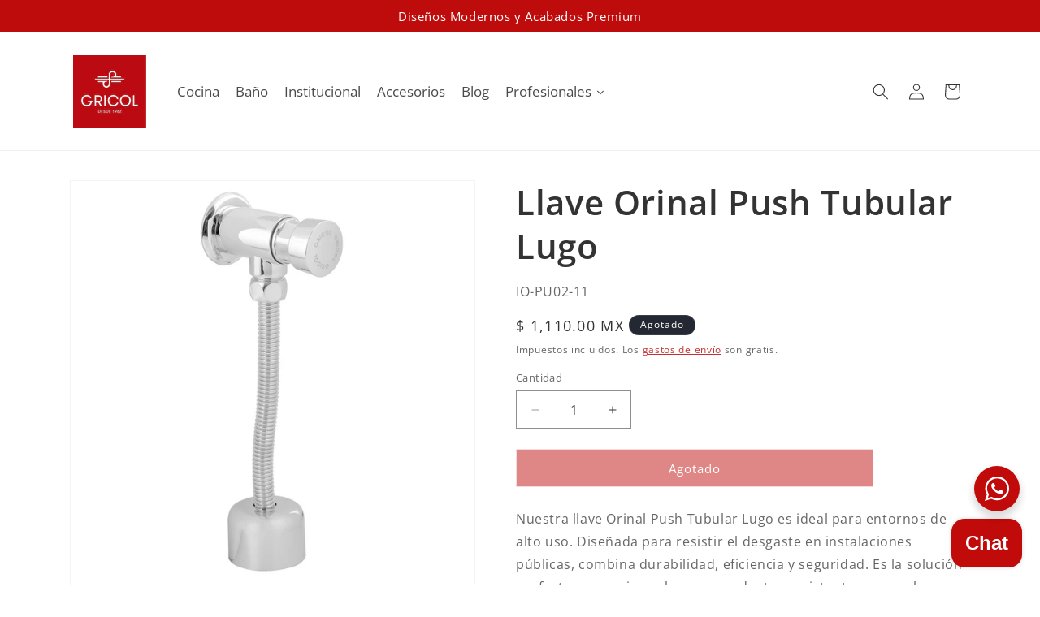

--- FILE ---
content_type: text/html; charset=utf-8
request_url: https://www.gricol.com.mx/products/llave-orinal-push-tubular-lugo
body_size: 118237
content:
<!doctype html>
<html class="js" lang="es">
  <!-- Hotjar Tracking Code for México -->
<script>
    (function(h,o,t,j,a,r){
        h.hj=h.hj||function(){(h.hj.q=h.hj.q||[]).push(arguments)};
        h._hjSettings={hjid:6557234,hjsv:6};
        a=o.getElementsByTagName('head')[0];
        r=o.createElement('script');r.async=1;
        r.src=t+h._hjSettings.hjid+j+h._hjSettings.hjsv;
        a.appendChild(r);
    })(window,document,'https://static.hotjar.com/c/hotjar-','.js?sv=');
</script>
  <head>
    <style>
  html.jm-hide-carousel #shopify-block-AR0JOVmh3WlBoOGhYN__judge_me_reviews_featured_carousel_9xUwUq .jdgm-carousel-wrapper {
    visibility: hidden;
  }
</style>
<script>
  document.documentElement.classList.add('jm-hide-carousel');
</script>

    <meta charset="utf-8">
    <meta http-equiv="X-UA-Compatible" content="IE=edge">
    <meta name="viewport" content="width=device-width,initial-scale=1">
    <meta name="theme-color" content="">
    <link rel="canonical" href="https://www.gricol.com.mx/products/llave-orinal-push-tubular-lugo"><link rel="icon" type="image/png" href="//www.gricol.com.mx/cdn/shop/files/favicon.png?crop=center&height=32&v=1669816883&width=32"><link rel="preconnect" href="https://fonts.shopifycdn.com" crossorigin><title>
      Llave Orinal Push Tubular Lugo
 &ndash; gricol-mexico</title>

    
      <meta name="description" content="Llave push para orinales materiales de alta calidad con ahorro de agua incorporado 💧. Cotiza en línea con nosotros los mejores productos de griferías ☑️ Envíos a todo el país.">
    

    

<meta property="og:site_name" content="gricol-mexico">
<meta property="og:url" content="https://www.gricol.com.mx/products/llave-orinal-push-tubular-lugo">
<meta property="og:title" content="Llave Orinal Push Tubular Lugo">
<meta property="og:type" content="product">
<meta property="og:description" content="Llave push para orinales materiales de alta calidad con ahorro de agua incorporado 💧. Cotiza en línea con nosotros los mejores productos de griferías ☑️ Envíos a todo el país."><meta property="og:image" content="http://www.gricol.com.mx/cdn/shop/files/Foto_Producto_Griferia_Institucional_Llave_Orinal_Push_Tubular_Lugo_IO-PU02-11.png?v=1725410997">
  <meta property="og:image:secure_url" content="https://www.gricol.com.mx/cdn/shop/files/Foto_Producto_Griferia_Institucional_Llave_Orinal_Push_Tubular_Lugo_IO-PU02-11.png?v=1725410997">
  <meta property="og:image:width" content="3744">
  <meta property="og:image:height" content="3744"><meta property="og:price:amount" content="1,110.00">
  <meta property="og:price:currency" content="MXN"><meta name="twitter:card" content="summary_large_image">
<meta name="twitter:title" content="Llave Orinal Push Tubular Lugo">
<meta name="twitter:description" content="Llave push para orinales materiales de alta calidad con ahorro de agua incorporado 💧. Cotiza en línea con nosotros los mejores productos de griferías ☑️ Envíos a todo el país.">


    <script src="//www.gricol.com.mx/cdn/shop/t/33/assets/constants.js?v=132983761750457495441765499998" defer="defer"></script>
    <script src="//www.gricol.com.mx/cdn/shop/t/33/assets/pubsub.js?v=25310214064522200911765499999" defer="defer"></script>
    <script src="//www.gricol.com.mx/cdn/shop/t/33/assets/global.js?v=7301445359237545521765499998" defer="defer"></script>
    <script src="//www.gricol.com.mx/cdn/shop/t/33/assets/details-disclosure.js?v=13653116266235556501765499998" defer="defer"></script>
    <script src="//www.gricol.com.mx/cdn/shop/t/33/assets/details-modal.js?v=25581673532751508451765499998" defer="defer"></script>
    <script src="//www.gricol.com.mx/cdn/shop/t/33/assets/search-form.js?v=133129549252120666541765499999" defer="defer"></script><script src="//www.gricol.com.mx/cdn/shop/t/33/assets/animations.js?v=88693664871331136111765499997" defer="defer"></script><script>window.performance && window.performance.mark && window.performance.mark('shopify.content_for_header.start');</script><meta name="google-site-verification" content="-wVmm4Q7zHnSyZmws3i0ae1rilhmOyM9O7Wfq2ljMVM">
<meta name="facebook-domain-verification" content="wwmqmne2z6ng76dzzsgnbdut06nrpo">
<meta id="shopify-digital-wallet" name="shopify-digital-wallet" content="/61295395029/digital_wallets/dialog">
<link rel="alternate" type="application/json+oembed" href="https://www.gricol.com.mx/products/llave-orinal-push-tubular-lugo.oembed">
<script async="async" src="/checkouts/internal/preloads.js?locale=es-MX"></script>
<script id="shopify-features" type="application/json">{"accessToken":"e00f3af6b5c71523d4016a1ca4637eb8","betas":["rich-media-storefront-analytics"],"domain":"www.gricol.com.mx","predictiveSearch":true,"shopId":61295395029,"locale":"es"}</script>
<script>var Shopify = Shopify || {};
Shopify.shop = "gricolmx.myshopify.com";
Shopify.locale = "es";
Shopify.currency = {"active":"MXN","rate":"1.0"};
Shopify.country = "MX";
Shopify.theme = {"name":"Dawn-Activo","id":154892009685,"schema_name":"Dawn","schema_version":"15.4.1","theme_store_id":887,"role":"main"};
Shopify.theme.handle = "null";
Shopify.theme.style = {"id":null,"handle":null};
Shopify.cdnHost = "www.gricol.com.mx/cdn";
Shopify.routes = Shopify.routes || {};
Shopify.routes.root = "/";</script>
<script type="module">!function(o){(o.Shopify=o.Shopify||{}).modules=!0}(window);</script>
<script>!function(o){function n(){var o=[];function n(){o.push(Array.prototype.slice.apply(arguments))}return n.q=o,n}var t=o.Shopify=o.Shopify||{};t.loadFeatures=n(),t.autoloadFeatures=n()}(window);</script>
<script id="shop-js-analytics" type="application/json">{"pageType":"product"}</script>
<script defer="defer" async type="module" src="//www.gricol.com.mx/cdn/shopifycloud/shop-js/modules/v2/client.init-shop-cart-sync_2Gr3Q33f.es.esm.js"></script>
<script defer="defer" async type="module" src="//www.gricol.com.mx/cdn/shopifycloud/shop-js/modules/v2/chunk.common_noJfOIa7.esm.js"></script>
<script defer="defer" async type="module" src="//www.gricol.com.mx/cdn/shopifycloud/shop-js/modules/v2/chunk.modal_Deo2FJQo.esm.js"></script>
<script type="module">
  await import("//www.gricol.com.mx/cdn/shopifycloud/shop-js/modules/v2/client.init-shop-cart-sync_2Gr3Q33f.es.esm.js");
await import("//www.gricol.com.mx/cdn/shopifycloud/shop-js/modules/v2/chunk.common_noJfOIa7.esm.js");
await import("//www.gricol.com.mx/cdn/shopifycloud/shop-js/modules/v2/chunk.modal_Deo2FJQo.esm.js");

  window.Shopify.SignInWithShop?.initShopCartSync?.({"fedCMEnabled":true,"windoidEnabled":true});

</script>
<script>(function() {
  var isLoaded = false;
  function asyncLoad() {
    if (isLoaded) return;
    isLoaded = true;
    var urls = ["https:\/\/tools.luckyorange.com\/core\/lo.js?site-id=221df27e\u0026shop=gricolmx.myshopify.com"];
    for (var i = 0; i < urls.length; i++) {
      var s = document.createElement('script');
      s.type = 'text/javascript';
      s.async = true;
      s.src = urls[i];
      var x = document.getElementsByTagName('script')[0];
      x.parentNode.insertBefore(s, x);
    }
  };
  if(window.attachEvent) {
    window.attachEvent('onload', asyncLoad);
  } else {
    window.addEventListener('load', asyncLoad, false);
  }
})();</script>
<script id="__st">var __st={"a":61295395029,"offset":-21600,"reqid":"41d4ce31-9e91-418f-a304-07cf04c4b9a2-1769304374","pageurl":"www.gricol.com.mx\/products\/llave-orinal-push-tubular-lugo","u":"3c5f62f0c770","p":"product","rtyp":"product","rid":8332817891541};</script>
<script>window.ShopifyPaypalV4VisibilityTracking = true;</script>
<script id="captcha-bootstrap">!function(){'use strict';const t='contact',e='account',n='new_comment',o=[[t,t],['blogs',n],['comments',n],[t,'customer']],c=[[e,'customer_login'],[e,'guest_login'],[e,'recover_customer_password'],[e,'create_customer']],r=t=>t.map((([t,e])=>`form[action*='/${t}']:not([data-nocaptcha='true']) input[name='form_type'][value='${e}']`)).join(','),a=t=>()=>t?[...document.querySelectorAll(t)].map((t=>t.form)):[];function s(){const t=[...o],e=r(t);return a(e)}const i='password',u='form_key',d=['recaptcha-v3-token','g-recaptcha-response','h-captcha-response',i],f=()=>{try{return window.sessionStorage}catch{return}},m='__shopify_v',_=t=>t.elements[u];function p(t,e,n=!1){try{const o=window.sessionStorage,c=JSON.parse(o.getItem(e)),{data:r}=function(t){const{data:e,action:n}=t;return t[m]||n?{data:e,action:n}:{data:t,action:n}}(c);for(const[e,n]of Object.entries(r))t.elements[e]&&(t.elements[e].value=n);n&&o.removeItem(e)}catch(o){console.error('form repopulation failed',{error:o})}}const l='form_type',E='cptcha';function T(t){t.dataset[E]=!0}const w=window,h=w.document,L='Shopify',v='ce_forms',y='captcha';let A=!1;((t,e)=>{const n=(g='f06e6c50-85a8-45c8-87d0-21a2b65856fe',I='https://cdn.shopify.com/shopifycloud/storefront-forms-hcaptcha/ce_storefront_forms_captcha_hcaptcha.v1.5.2.iife.js',D={infoText:'Protegido por hCaptcha',privacyText:'Privacidad',termsText:'Términos'},(t,e,n)=>{const o=w[L][v],c=o.bindForm;if(c)return c(t,g,e,D).then(n);var r;o.q.push([[t,g,e,D],n]),r=I,A||(h.body.append(Object.assign(h.createElement('script'),{id:'captcha-provider',async:!0,src:r})),A=!0)});var g,I,D;w[L]=w[L]||{},w[L][v]=w[L][v]||{},w[L][v].q=[],w[L][y]=w[L][y]||{},w[L][y].protect=function(t,e){n(t,void 0,e),T(t)},Object.freeze(w[L][y]),function(t,e,n,w,h,L){const[v,y,A,g]=function(t,e,n){const i=e?o:[],u=t?c:[],d=[...i,...u],f=r(d),m=r(i),_=r(d.filter((([t,e])=>n.includes(e))));return[a(f),a(m),a(_),s()]}(w,h,L),I=t=>{const e=t.target;return e instanceof HTMLFormElement?e:e&&e.form},D=t=>v().includes(t);t.addEventListener('submit',(t=>{const e=I(t);if(!e)return;const n=D(e)&&!e.dataset.hcaptchaBound&&!e.dataset.recaptchaBound,o=_(e),c=g().includes(e)&&(!o||!o.value);(n||c)&&t.preventDefault(),c&&!n&&(function(t){try{if(!f())return;!function(t){const e=f();if(!e)return;const n=_(t);if(!n)return;const o=n.value;o&&e.removeItem(o)}(t);const e=Array.from(Array(32),(()=>Math.random().toString(36)[2])).join('');!function(t,e){_(t)||t.append(Object.assign(document.createElement('input'),{type:'hidden',name:u})),t.elements[u].value=e}(t,e),function(t,e){const n=f();if(!n)return;const o=[...t.querySelectorAll(`input[type='${i}']`)].map((({name:t})=>t)),c=[...d,...o],r={};for(const[a,s]of new FormData(t).entries())c.includes(a)||(r[a]=s);n.setItem(e,JSON.stringify({[m]:1,action:t.action,data:r}))}(t,e)}catch(e){console.error('failed to persist form',e)}}(e),e.submit())}));const S=(t,e)=>{t&&!t.dataset[E]&&(n(t,e.some((e=>e===t))),T(t))};for(const o of['focusin','change'])t.addEventListener(o,(t=>{const e=I(t);D(e)&&S(e,y())}));const B=e.get('form_key'),M=e.get(l),P=B&&M;t.addEventListener('DOMContentLoaded',(()=>{const t=y();if(P)for(const e of t)e.elements[l].value===M&&p(e,B);[...new Set([...A(),...v().filter((t=>'true'===t.dataset.shopifyCaptcha))])].forEach((e=>S(e,t)))}))}(h,new URLSearchParams(w.location.search),n,t,e,['guest_login'])})(!0,!0)}();</script>
<script integrity="sha256-4kQ18oKyAcykRKYeNunJcIwy7WH5gtpwJnB7kiuLZ1E=" data-source-attribution="shopify.loadfeatures" defer="defer" src="//www.gricol.com.mx/cdn/shopifycloud/storefront/assets/storefront/load_feature-a0a9edcb.js" crossorigin="anonymous"></script>
<script data-source-attribution="shopify.dynamic_checkout.dynamic.init">var Shopify=Shopify||{};Shopify.PaymentButton=Shopify.PaymentButton||{isStorefrontPortableWallets:!0,init:function(){window.Shopify.PaymentButton.init=function(){};var t=document.createElement("script");t.src="https://www.gricol.com.mx/cdn/shopifycloud/portable-wallets/latest/portable-wallets.es.js",t.type="module",document.head.appendChild(t)}};
</script>
<script data-source-attribution="shopify.dynamic_checkout.buyer_consent">
  function portableWalletsHideBuyerConsent(e){var t=document.getElementById("shopify-buyer-consent"),n=document.getElementById("shopify-subscription-policy-button");t&&n&&(t.classList.add("hidden"),t.setAttribute("aria-hidden","true"),n.removeEventListener("click",e))}function portableWalletsShowBuyerConsent(e){var t=document.getElementById("shopify-buyer-consent"),n=document.getElementById("shopify-subscription-policy-button");t&&n&&(t.classList.remove("hidden"),t.removeAttribute("aria-hidden"),n.addEventListener("click",e))}window.Shopify?.PaymentButton&&(window.Shopify.PaymentButton.hideBuyerConsent=portableWalletsHideBuyerConsent,window.Shopify.PaymentButton.showBuyerConsent=portableWalletsShowBuyerConsent);
</script>
<script data-source-attribution="shopify.dynamic_checkout.cart.bootstrap">document.addEventListener("DOMContentLoaded",(function(){function t(){return document.querySelector("shopify-accelerated-checkout-cart, shopify-accelerated-checkout")}if(t())Shopify.PaymentButton.init();else{new MutationObserver((function(e,n){t()&&(Shopify.PaymentButton.init(),n.disconnect())})).observe(document.body,{childList:!0,subtree:!0})}}));
</script>
<script id="sections-script" data-sections="header" defer="defer" src="//www.gricol.com.mx/cdn/shop/t/33/compiled_assets/scripts.js?v=2318"></script>
<script>window.performance && window.performance.mark && window.performance.mark('shopify.content_for_header.end');</script>


    <style data-shopify>
      @font-face {
  font-family: "Open Sans";
  font-weight: 400;
  font-style: normal;
  font-display: swap;
  src: url("//www.gricol.com.mx/cdn/fonts/open_sans/opensans_n4.c32e4d4eca5273f6d4ee95ddf54b5bbb75fc9b61.woff2") format("woff2"),
       url("//www.gricol.com.mx/cdn/fonts/open_sans/opensans_n4.5f3406f8d94162b37bfa232b486ac93ee892406d.woff") format("woff");
}

      @font-face {
  font-family: "Open Sans";
  font-weight: 700;
  font-style: normal;
  font-display: swap;
  src: url("//www.gricol.com.mx/cdn/fonts/open_sans/opensans_n7.a9393be1574ea8606c68f4441806b2711d0d13e4.woff2") format("woff2"),
       url("//www.gricol.com.mx/cdn/fonts/open_sans/opensans_n7.7b8af34a6ebf52beb1a4c1d8c73ad6910ec2e553.woff") format("woff");
}

      @font-face {
  font-family: "Open Sans";
  font-weight: 400;
  font-style: italic;
  font-display: swap;
  src: url("//www.gricol.com.mx/cdn/fonts/open_sans/opensans_i4.6f1d45f7a46916cc95c694aab32ecbf7509cbf33.woff2") format("woff2"),
       url("//www.gricol.com.mx/cdn/fonts/open_sans/opensans_i4.4efaa52d5a57aa9a57c1556cc2b7465d18839daa.woff") format("woff");
}

      @font-face {
  font-family: "Open Sans";
  font-weight: 700;
  font-style: italic;
  font-display: swap;
  src: url("//www.gricol.com.mx/cdn/fonts/open_sans/opensans_i7.916ced2e2ce15f7fcd95d196601a15e7b89ee9a4.woff2") format("woff2"),
       url("//www.gricol.com.mx/cdn/fonts/open_sans/opensans_i7.99a9cff8c86ea65461de497ade3d515a98f8b32a.woff") format("woff");
}

      @font-face {
  font-family: "Open Sans";
  font-weight: 600;
  font-style: normal;
  font-display: swap;
  src: url("//www.gricol.com.mx/cdn/fonts/open_sans/opensans_n6.15aeff3c913c3fe570c19cdfeed14ce10d09fb08.woff2") format("woff2"),
       url("//www.gricol.com.mx/cdn/fonts/open_sans/opensans_n6.14bef14c75f8837a87f70ce22013cb146ee3e9f3.woff") format("woff");
}


      
        :root,
        .color-scheme-1 {
          --color-background: 255,255,255;
        
          --gradient-background: #ffffff;
        

        

        --color-foreground: 51,51,51;
        --color-background-contrast: 191,191,191;
        --color-shadow: 190,12,12;
        --color-button: 190,12,12;
        --color-button-text: 255,255,255;
        --color-secondary-button: 255,255,255;
        --color-secondary-button-text: 190,12,12;
        --color-link: 190,12,12;
        --color-badge-foreground: 51,51,51;
        --color-badge-background: 255,255,255;
        --color-badge-border: 51,51,51;
        --payment-terms-background-color: rgb(255 255 255);
      }
      
        
        .color-scheme-2 {
          --color-background: 199,179,127;
        
          --gradient-background: #c7b37f;
        

        

        --color-foreground: 255,255,255;
        --color-background-contrast: 138,117,60;
        --color-shadow: 18,18,18;
        --color-button: 18,18,18;
        --color-button-text: 243,243,243;
        --color-secondary-button: 199,179,127;
        --color-secondary-button-text: 18,18,18;
        --color-link: 18,18,18;
        --color-badge-foreground: 255,255,255;
        --color-badge-background: 199,179,127;
        --color-badge-border: 255,255,255;
        --payment-terms-background-color: rgb(199 179 127);
      }
      
        
        .color-scheme-3 {
          --color-background: 36,40,51;
        
          --gradient-background: #242833;
        

        

        --color-foreground: 255,255,255;
        --color-background-contrast: 47,52,66;
        --color-shadow: 18,18,18;
        --color-button: 255,255,255;
        --color-button-text: 0,0,0;
        --color-secondary-button: 36,40,51;
        --color-secondary-button-text: 255,255,255;
        --color-link: 255,255,255;
        --color-badge-foreground: 255,255,255;
        --color-badge-background: 36,40,51;
        --color-badge-border: 255,255,255;
        --payment-terms-background-color: rgb(36 40 51);
      }
      
        
        .color-scheme-4 {
          --color-background: 199,179,127;
        
          --gradient-background: radial-gradient(rgba(244, 244, 244, 1) 100%, rgba(33, 249, 150, 1) 100%);
        

        

        --color-foreground: 0,0,0;
        --color-background-contrast: 138,117,60;
        --color-shadow: 18,18,18;
        --color-button: 199,179,127;
        --color-button-text: 199,179,127;
        --color-secondary-button: 199,179,127;
        --color-secondary-button-text: 255,255,255;
        --color-link: 255,255,255;
        --color-badge-foreground: 0,0,0;
        --color-badge-background: 199,179,127;
        --color-badge-border: 0,0,0;
        --payment-terms-background-color: rgb(199 179 127);
      }
      
        
        .color-scheme-5 {
          --color-background: 190,12,12;
        
          --gradient-background: #be0c0c;
        

        

        --color-foreground: 255,255,255;
        --color-background-contrast: 70,4,4;
        --color-shadow: 18,18,18;
        --color-button: 255,255,255;
        --color-button-text: 51,79,180;
        --color-secondary-button: 190,12,12;
        --color-secondary-button-text: 255,255,255;
        --color-link: 255,255,255;
        --color-badge-foreground: 255,255,255;
        --color-badge-background: 190,12,12;
        --color-badge-border: 255,255,255;
        --payment-terms-background-color: rgb(190 12 12);
      }
      
        
        .color-scheme-2bdc87af-cb61-438a-bc12-08adb6f4c587 {
          --color-background: 244,244,244;
        
          --gradient-background: #f4f4f4;
        

        

        --color-foreground: 18,18,18;
        --color-background-contrast: 180,180,180;
        --color-shadow: 190,12,12;
        --color-button: 193,10,10;
        --color-button-text: 255,255,255;
        --color-secondary-button: 244,244,244;
        --color-secondary-button-text: 0,0,0;
        --color-link: 0,0,0;
        --color-badge-foreground: 18,18,18;
        --color-badge-background: 244,244,244;
        --color-badge-border: 18,18,18;
        --payment-terms-background-color: rgb(244 244 244);
      }
      

      body, .color-scheme-1, .color-scheme-2, .color-scheme-3, .color-scheme-4, .color-scheme-5, .color-scheme-2bdc87af-cb61-438a-bc12-08adb6f4c587 {
        color: rgba(var(--color-foreground), 0.75);
        background-color: rgb(var(--color-background));
      }

      :root {
        --font-body-family: "Open Sans", sans-serif;
        --font-body-style: normal;
        --font-body-weight: 400;
        --font-body-weight-bold: 700;

        --font-heading-family: "Open Sans", sans-serif;
        --font-heading-style: normal;
        --font-heading-weight: 600;

        --font-body-scale: 1.0;
        --font-heading-scale: 1.05;

        --media-padding: px;
        --media-border-opacity: 0.05;
        --media-border-width: 1px;
        --media-radius: 0px;
        --media-shadow-opacity: 0.0;
        --media-shadow-horizontal-offset: 0px;
        --media-shadow-vertical-offset: 4px;
        --media-shadow-blur-radius: 5px;
        --media-shadow-visible: 0;

        --page-width: 120rem;
        --page-width-margin: 0rem;

        --product-card-image-padding: 1.0rem;
        --product-card-corner-radius: 0.0rem;
        --product-card-text-alignment: left;
        --product-card-border-width: 0.0rem;
        --product-card-border-opacity: 0.0;
        --product-card-shadow-opacity: 0.0;
        --product-card-shadow-visible: 0;
        --product-card-shadow-horizontal-offset: 0.0rem;
        --product-card-shadow-vertical-offset: 0.0rem;
        --product-card-shadow-blur-radius: 0.5rem;

        --collection-card-image-padding: 0.0rem;
        --collection-card-corner-radius: 0.0rem;
        --collection-card-text-alignment: left;
        --collection-card-border-width: 0.0rem;
        --collection-card-border-opacity: 0.1;
        --collection-card-shadow-opacity: 0.0;
        --collection-card-shadow-visible: 0;
        --collection-card-shadow-horizontal-offset: 0.0rem;
        --collection-card-shadow-vertical-offset: 0.4rem;
        --collection-card-shadow-blur-radius: 0.5rem;

        --blog-card-image-padding: 0.0rem;
        --blog-card-corner-radius: 0.0rem;
        --blog-card-text-alignment: left;
        --blog-card-border-width: 0.0rem;
        --blog-card-border-opacity: 0.1;
        --blog-card-shadow-opacity: 0.0;
        --blog-card-shadow-visible: 0;
        --blog-card-shadow-horizontal-offset: 0.0rem;
        --blog-card-shadow-vertical-offset: 0.4rem;
        --blog-card-shadow-blur-radius: 0.5rem;

        --badge-corner-radius: 4.0rem;

        --popup-border-width: 1px;
        --popup-border-opacity: 0.1;
        --popup-corner-radius: 0px;
        --popup-shadow-opacity: 0.05;
        --popup-shadow-horizontal-offset: 0px;
        --popup-shadow-vertical-offset: 4px;
        --popup-shadow-blur-radius: 5px;

        --drawer-border-width: 1px;
        --drawer-border-opacity: 0.1;
        --drawer-shadow-opacity: 0.0;
        --drawer-shadow-horizontal-offset: 0px;
        --drawer-shadow-vertical-offset: 4px;
        --drawer-shadow-blur-radius: 5px;

        --spacing-sections-desktop: 0px;
        --spacing-sections-mobile: 0px;

        --grid-desktop-vertical-spacing: 8px;
        --grid-desktop-horizontal-spacing: 8px;
        --grid-mobile-vertical-spacing: 4px;
        --grid-mobile-horizontal-spacing: 4px;

        --text-boxes-border-opacity: 0.1;
        --text-boxes-border-width: 0px;
        --text-boxes-radius: 0px;
        --text-boxes-shadow-opacity: 0.0;
        --text-boxes-shadow-visible: 0;
        --text-boxes-shadow-horizontal-offset: 0px;
        --text-boxes-shadow-vertical-offset: 4px;
        --text-boxes-shadow-blur-radius: 5px;

        --buttons-radius: 0px;
        --buttons-radius-outset: 0px;
        --buttons-border-width: 1px;
        --buttons-border-opacity: 0.3;
        --buttons-shadow-opacity: 0.0;
        --buttons-shadow-visible: 0;
        --buttons-shadow-horizontal-offset: 0px;
        --buttons-shadow-vertical-offset: 0px;
        --buttons-shadow-blur-radius: 5px;
        --buttons-border-offset: 0px;

        --inputs-radius: 0px;
        --inputs-border-width: 1px;
        --inputs-border-opacity: 0.55;
        --inputs-shadow-opacity: 0.0;
        --inputs-shadow-horizontal-offset: 0px;
        --inputs-margin-offset: 0px;
        --inputs-shadow-vertical-offset: 2px;
        --inputs-shadow-blur-radius: 5px;
        --inputs-radius-outset: 0px;

        --variant-pills-radius: 40px;
        --variant-pills-border-width: 1px;
        --variant-pills-border-opacity: 0.55;
        --variant-pills-shadow-opacity: 0.0;
        --variant-pills-shadow-horizontal-offset: 0px;
        --variant-pills-shadow-vertical-offset: 4px;
        --variant-pills-shadow-blur-radius: 5px;
      }

      *,
      *::before,
      *::after {
        box-sizing: inherit;
      }

      html {
        box-sizing: border-box;
        font-size: calc(var(--font-body-scale) * 62.5%);
        height: 100%;
      }

      body {
        display: grid;
        grid-template-rows: auto auto 1fr auto;
        grid-template-columns: 100%;
        min-height: 100%;
        margin: 0;
        font-size: 1.5rem;
        letter-spacing: 0.06rem;
        line-height: calc(1 + 0.8 / var(--font-body-scale));
        font-family: var(--font-body-family);
        font-style: var(--font-body-style);
        font-weight: var(--font-body-weight);
      }

      @media screen and (min-width: 750px) {
        body {
          font-size: 1.6rem;
        }
      }
    </style>

    <link href="//www.gricol.com.mx/cdn/shop/t/33/assets/base.css?v=154501399710496851701765860671" rel="stylesheet" type="text/css" media="all" />
    <link rel="stylesheet" href="//www.gricol.com.mx/cdn/shop/t/33/assets/component-cart-items.css?v=13033300910818915211765499997" media="print" onload="this.media='all'"><link href="//www.gricol.com.mx/cdn/shop/t/33/assets/component-cart-drawer.css?v=39223250576183958541765499997" rel="stylesheet" type="text/css" media="all" />
      <link href="//www.gricol.com.mx/cdn/shop/t/33/assets/component-cart.css?v=164708765130180853531765499997" rel="stylesheet" type="text/css" media="all" />
      <link href="//www.gricol.com.mx/cdn/shop/t/33/assets/component-totals.css?v=15906652033866631521765499998" rel="stylesheet" type="text/css" media="all" />
      <link href="//www.gricol.com.mx/cdn/shop/t/33/assets/component-price.css?v=47596247576480123001765499998" rel="stylesheet" type="text/css" media="all" />
      <link href="//www.gricol.com.mx/cdn/shop/t/33/assets/component-discounts.css?v=152760482443307489271765499997" rel="stylesheet" type="text/css" media="all" />

      <link rel="preload" as="font" href="//www.gricol.com.mx/cdn/fonts/open_sans/opensans_n4.c32e4d4eca5273f6d4ee95ddf54b5bbb75fc9b61.woff2" type="font/woff2" crossorigin>
      

      <link rel="preload" as="font" href="//www.gricol.com.mx/cdn/fonts/open_sans/opensans_n6.15aeff3c913c3fe570c19cdfeed14ce10d09fb08.woff2" type="font/woff2" crossorigin>
      
<link
        rel="stylesheet"
        href="//www.gricol.com.mx/cdn/shop/t/33/assets/component-predictive-search.css?v=118923337488134913561765499998"
        media="print"
        onload="this.media='all'"
      ><script>
      if (Shopify.designMode) {
        document.documentElement.classList.add('shopify-design-mode');
      }
    </script>
  

<!-- BEGIN app block: shopify://apps/pagefly-page-builder/blocks/app-embed/83e179f7-59a0-4589-8c66-c0dddf959200 -->

<!-- BEGIN app snippet: pagefly-cro-ab-testing-main -->







<script>
  ;(function () {
    const url = new URL(window.location)
    const viewParam = url.searchParams.get('view')
    if (viewParam && viewParam.includes('variant-pf-')) {
      url.searchParams.set('pf_v', viewParam)
      url.searchParams.delete('view')
      window.history.replaceState({}, '', url)
    }
  })()
</script>



<script type='module'>
  
  window.PAGEFLY_CRO = window.PAGEFLY_CRO || {}

  window.PAGEFLY_CRO['data_debug'] = {
    original_template_suffix: "beneficios",
    allow_ab_test: false,
    ab_test_start_time: 0,
    ab_test_end_time: 0,
    today_date_time: 1769304374000,
  }
  window.PAGEFLY_CRO['GA4'] = { enabled: false}
</script>

<!-- END app snippet -->








  <script src='https://cdn.shopify.com/extensions/019bb4f9-aed6-78a3-be91-e9d44663e6bf/pagefly-page-builder-215/assets/pagefly-helper.js' defer='defer'></script>

  <script src='https://cdn.shopify.com/extensions/019bb4f9-aed6-78a3-be91-e9d44663e6bf/pagefly-page-builder-215/assets/pagefly-general-helper.js' defer='defer'></script>

  <script src='https://cdn.shopify.com/extensions/019bb4f9-aed6-78a3-be91-e9d44663e6bf/pagefly-page-builder-215/assets/pagefly-snap-slider.js' defer='defer'></script>

  <script src='https://cdn.shopify.com/extensions/019bb4f9-aed6-78a3-be91-e9d44663e6bf/pagefly-page-builder-215/assets/pagefly-slideshow-v3.js' defer='defer'></script>

  <script src='https://cdn.shopify.com/extensions/019bb4f9-aed6-78a3-be91-e9d44663e6bf/pagefly-page-builder-215/assets/pagefly-slideshow-v4.js' defer='defer'></script>

  <script src='https://cdn.shopify.com/extensions/019bb4f9-aed6-78a3-be91-e9d44663e6bf/pagefly-page-builder-215/assets/pagefly-glider.js' defer='defer'></script>

  <script src='https://cdn.shopify.com/extensions/019bb4f9-aed6-78a3-be91-e9d44663e6bf/pagefly-page-builder-215/assets/pagefly-slideshow-v1-v2.js' defer='defer'></script>

  <script src='https://cdn.shopify.com/extensions/019bb4f9-aed6-78a3-be91-e9d44663e6bf/pagefly-page-builder-215/assets/pagefly-product-media.js' defer='defer'></script>

  <script src='https://cdn.shopify.com/extensions/019bb4f9-aed6-78a3-be91-e9d44663e6bf/pagefly-page-builder-215/assets/pagefly-product.js' defer='defer'></script>


<script id='pagefly-helper-data' type='application/json'>
  {
    "page_optimization": {
      "assets_prefetching": false
    },
    "elements_asset_mapper": {
      "Accordion": "https://cdn.shopify.com/extensions/019bb4f9-aed6-78a3-be91-e9d44663e6bf/pagefly-page-builder-215/assets/pagefly-accordion.js",
      "Accordion3": "https://cdn.shopify.com/extensions/019bb4f9-aed6-78a3-be91-e9d44663e6bf/pagefly-page-builder-215/assets/pagefly-accordion3.js",
      "CountDown": "https://cdn.shopify.com/extensions/019bb4f9-aed6-78a3-be91-e9d44663e6bf/pagefly-page-builder-215/assets/pagefly-countdown.js",
      "GMap1": "https://cdn.shopify.com/extensions/019bb4f9-aed6-78a3-be91-e9d44663e6bf/pagefly-page-builder-215/assets/pagefly-gmap.js",
      "GMap2": "https://cdn.shopify.com/extensions/019bb4f9-aed6-78a3-be91-e9d44663e6bf/pagefly-page-builder-215/assets/pagefly-gmap.js",
      "GMapBasicV2": "https://cdn.shopify.com/extensions/019bb4f9-aed6-78a3-be91-e9d44663e6bf/pagefly-page-builder-215/assets/pagefly-gmap.js",
      "GMapAdvancedV2": "https://cdn.shopify.com/extensions/019bb4f9-aed6-78a3-be91-e9d44663e6bf/pagefly-page-builder-215/assets/pagefly-gmap.js",
      "HTML.Video": "https://cdn.shopify.com/extensions/019bb4f9-aed6-78a3-be91-e9d44663e6bf/pagefly-page-builder-215/assets/pagefly-htmlvideo.js",
      "HTML.Video2": "https://cdn.shopify.com/extensions/019bb4f9-aed6-78a3-be91-e9d44663e6bf/pagefly-page-builder-215/assets/pagefly-htmlvideo2.js",
      "HTML.Video3": "https://cdn.shopify.com/extensions/019bb4f9-aed6-78a3-be91-e9d44663e6bf/pagefly-page-builder-215/assets/pagefly-htmlvideo2.js",
      "BackgroundVideo": "https://cdn.shopify.com/extensions/019bb4f9-aed6-78a3-be91-e9d44663e6bf/pagefly-page-builder-215/assets/pagefly-htmlvideo2.js",
      "Instagram": "https://cdn.shopify.com/extensions/019bb4f9-aed6-78a3-be91-e9d44663e6bf/pagefly-page-builder-215/assets/pagefly-instagram.js",
      "Instagram2": "https://cdn.shopify.com/extensions/019bb4f9-aed6-78a3-be91-e9d44663e6bf/pagefly-page-builder-215/assets/pagefly-instagram.js",
      "Insta3": "https://cdn.shopify.com/extensions/019bb4f9-aed6-78a3-be91-e9d44663e6bf/pagefly-page-builder-215/assets/pagefly-instagram3.js",
      "Tabs": "https://cdn.shopify.com/extensions/019bb4f9-aed6-78a3-be91-e9d44663e6bf/pagefly-page-builder-215/assets/pagefly-tab.js",
      "Tabs3": "https://cdn.shopify.com/extensions/019bb4f9-aed6-78a3-be91-e9d44663e6bf/pagefly-page-builder-215/assets/pagefly-tab3.js",
      "ProductBox": "https://cdn.shopify.com/extensions/019bb4f9-aed6-78a3-be91-e9d44663e6bf/pagefly-page-builder-215/assets/pagefly-cart.js",
      "FBPageBox2": "https://cdn.shopify.com/extensions/019bb4f9-aed6-78a3-be91-e9d44663e6bf/pagefly-page-builder-215/assets/pagefly-facebook.js",
      "FBLikeButton2": "https://cdn.shopify.com/extensions/019bb4f9-aed6-78a3-be91-e9d44663e6bf/pagefly-page-builder-215/assets/pagefly-facebook.js",
      "TwitterFeed2": "https://cdn.shopify.com/extensions/019bb4f9-aed6-78a3-be91-e9d44663e6bf/pagefly-page-builder-215/assets/pagefly-twitter.js",
      "Paragraph4": "https://cdn.shopify.com/extensions/019bb4f9-aed6-78a3-be91-e9d44663e6bf/pagefly-page-builder-215/assets/pagefly-paragraph4.js",

      "AliReviews": "https://cdn.shopify.com/extensions/019bb4f9-aed6-78a3-be91-e9d44663e6bf/pagefly-page-builder-215/assets/pagefly-3rd-elements.js",
      "BackInStock": "https://cdn.shopify.com/extensions/019bb4f9-aed6-78a3-be91-e9d44663e6bf/pagefly-page-builder-215/assets/pagefly-3rd-elements.js",
      "GloboBackInStock": "https://cdn.shopify.com/extensions/019bb4f9-aed6-78a3-be91-e9d44663e6bf/pagefly-page-builder-215/assets/pagefly-3rd-elements.js",
      "GrowaveWishlist": "https://cdn.shopify.com/extensions/019bb4f9-aed6-78a3-be91-e9d44663e6bf/pagefly-page-builder-215/assets/pagefly-3rd-elements.js",
      "InfiniteOptionsShopPad": "https://cdn.shopify.com/extensions/019bb4f9-aed6-78a3-be91-e9d44663e6bf/pagefly-page-builder-215/assets/pagefly-3rd-elements.js",
      "InkybayProductPersonalizer": "https://cdn.shopify.com/extensions/019bb4f9-aed6-78a3-be91-e9d44663e6bf/pagefly-page-builder-215/assets/pagefly-3rd-elements.js",
      "LimeSpot": "https://cdn.shopify.com/extensions/019bb4f9-aed6-78a3-be91-e9d44663e6bf/pagefly-page-builder-215/assets/pagefly-3rd-elements.js",
      "Loox": "https://cdn.shopify.com/extensions/019bb4f9-aed6-78a3-be91-e9d44663e6bf/pagefly-page-builder-215/assets/pagefly-3rd-elements.js",
      "Opinew": "https://cdn.shopify.com/extensions/019bb4f9-aed6-78a3-be91-e9d44663e6bf/pagefly-page-builder-215/assets/pagefly-3rd-elements.js",
      "Powr": "https://cdn.shopify.com/extensions/019bb4f9-aed6-78a3-be91-e9d44663e6bf/pagefly-page-builder-215/assets/pagefly-3rd-elements.js",
      "ProductReviews": "https://cdn.shopify.com/extensions/019bb4f9-aed6-78a3-be91-e9d44663e6bf/pagefly-page-builder-215/assets/pagefly-3rd-elements.js",
      "PushOwl": "https://cdn.shopify.com/extensions/019bb4f9-aed6-78a3-be91-e9d44663e6bf/pagefly-page-builder-215/assets/pagefly-3rd-elements.js",
      "ReCharge": "https://cdn.shopify.com/extensions/019bb4f9-aed6-78a3-be91-e9d44663e6bf/pagefly-page-builder-215/assets/pagefly-3rd-elements.js",
      "Rivyo": "https://cdn.shopify.com/extensions/019bb4f9-aed6-78a3-be91-e9d44663e6bf/pagefly-page-builder-215/assets/pagefly-3rd-elements.js",
      "TrackingMore": "https://cdn.shopify.com/extensions/019bb4f9-aed6-78a3-be91-e9d44663e6bf/pagefly-page-builder-215/assets/pagefly-3rd-elements.js",
      "Vitals": "https://cdn.shopify.com/extensions/019bb4f9-aed6-78a3-be91-e9d44663e6bf/pagefly-page-builder-215/assets/pagefly-3rd-elements.js",
      "Wiser": "https://cdn.shopify.com/extensions/019bb4f9-aed6-78a3-be91-e9d44663e6bf/pagefly-page-builder-215/assets/pagefly-3rd-elements.js"
    },
    "custom_elements_mapper": {
      "pf-click-action-element": "https://cdn.shopify.com/extensions/019bb4f9-aed6-78a3-be91-e9d44663e6bf/pagefly-page-builder-215/assets/pagefly-click-action-element.js",
      "pf-dialog-element": "https://cdn.shopify.com/extensions/019bb4f9-aed6-78a3-be91-e9d44663e6bf/pagefly-page-builder-215/assets/pagefly-dialog-element.js"
    }
  }
</script>


<!-- END app block --><!-- BEGIN app block: shopify://apps/mp-instagram-feed/blocks/app_embed/2e85b90f-5da9-4654-967e-051f1942340c --><!-- BEGIN app snippet: preloads -->
<link href="https://cdn.shopify.com/extensions/019be4e8-d893-73e8-923b-8e80b4f19dc1/mp-instagram-feed-273/assets/mp-instagram-feed.min.js" as="script" rel="preload">
<link href="https://cdn.shopify.com/extensions/019be4e8-d893-73e8-923b-8e80b4f19dc1/mp-instagram-feed-273/assets/mp-instagram-feed-320.bundle.js" as="script" rel="preload">
<link href="https://cdn.shopify.com/extensions/019be4e8-d893-73e8-923b-8e80b4f19dc1/mp-instagram-feed-273/assets/mp-instagram-feed-947.bundle.js" as="script" rel="preload"><!-- END app snippet --><!-- BEGIN app snippet: init -->

<script type="application/json" data-cfasync='false' class='mpInstagram-script'>
{
  "data": {"shopId":"ma58OgyAmEUYcbj7sW8K","feedList":[{"id":"Qx764725973","_id":"Qx764725973","shopId":"ma58OgyAmEUYcbj7sW8K","name":"Feed_2038","status":true,"header":"Follow us on Instagram","headerSize":20,"headerFont":700,"headerColor":"#000000","headerMobile":"Follow us on Instagram","headerSizeMobile":18,"headerFontMobile":700,"headerColorMobile":"#000000","description":"Trending products","descriptionSize":16,"descriptionFont":400,"descriptionColor":"#000000","showDescription":false,"descriptionMobile":"Trending products","descriptionSizeMobile":16,"descriptionFontMobile":400,"descriptionColorMobile":"#000000","showDescriptionMobile":false,"layout":"grid-view","buttonText":"Load more","textColor":"#FFFFFF","backgroundColor":"#01007F","borderRadius":4,"buttonTextMobile":"Load more","textColorMobile":"#FFFFFF","backgroundColorMobile":"#01007F","borderRadiusMobile":4,"customCss":"","spaceBetweenPostAndMedia":24,"spaceBetweenPostAndMediaMobile":8,"topPaddingMobile":24,"headingAlign":"center","headingAlignMobile":"center","subHeadingAlign":"center","subHeadingAlignMobile":"center","headingItalic":false,"headingItalicMobile":false,"subHeadingItalic":false,"subHeadingItalicMobile":false,"autoSlide":false,"autoSlideMobile":false,"autoHighlight":false,"timeDuration":4,"timeDurationMobile":4,"timeDurationHighlight":4,"isSyncSettings":false,"isShowLogoIG":false,"isShowContent":false,"overlayTextContent":"See More","overlayTextFontSize":14,"overlayTextFontWeight":400,"overlayTextColor":"#F5F5F5","isShowATC":false,"atcBackgroundColor":"#303030","atcHoverColor":"#1A1A1A","atcBorderRadius":2,"atcBackgroundColorMobile":"#303030","atcHoverColorMobile":"#1A1A1A","atcBorderRadiusMobile":2,"overlayTextUnderline":false,"videoAutoPlay":0,"videoAutoPlayMobile":0,"showLcCount":false,"showLcCountMobile":false,"headingType":"text","headingTypeMobile":"text","headingAccount":{"avatar":true,"name":true,"followBtn":true,"followers":true,"posts":true},"headingAccountMobile":{"avatar":true,"name":true,"followBtn":true,"followers":true,"posts":true},"showCaption":true,"showCaptionMobile":true,"filters":{"hashtags":"","postCreator":"","types":""},"postRotate":20,"postRotateMobile":20,"storiesCol":8,"storiesColMobile":5,"showStories":false,"showStoriesMobile":false,"socialId":"25607789685523847","socialType":"instagram","createdAt":"2025-12-03T01:39:33.815Z","showHeaderMobile":false,"numOfPostMobile":6,"showHeader":false,"numOfPost":6,"topPadding":30,"postSpacing":11,"onPostClick":2,"onPostClickMobile":2,"numOfColumn":6,"postRatio":"1\/1","numOfRow":1,"postRatioMobile":"1\/1","postSpacingMobile":8,"numOfColumnMobile":2,"numOfRowMobile":3,"layoutMobile":"grid-view","postBorderRadiusMobile":1,"postBorderRadius":2,"bgColor":"#F4F4F4","bgColorType":"color","mediaIds":[{"id":"18185576593352455"},{"id":"18356822536163751"},{"id":"18300073234257395"},{"id":"17874072000453436"},{"id":"17891618346242085"},{"id":"17876620206350814"},{"id":"18158071771402611"},{"id":"17990565806895926"},{"id":"18089528569916235"},{"id":"18191897155332987"},{"id":"18175322605363300"},{"id":"18134950222472644"},{"id":"18174051739366595"},{"id":"18046251794417853"},{"id":"18082905776064137"},{"id":"17984465279748120"},{"id":"18079929677105766"},{"id":"17915745552207347"},{"id":"18074904299154462"},{"id":"18089442931867372"},{"id":"18067356362198377"},{"id":"18073556606163754"},{"id":"17941020915060727"},{"id":"18018597245584530"},{"id":"18292954114248987"},{"id":"17949359226007359"},{"id":"18531691351042156"},{"id":"18284187454259375"},{"id":"18475604059079443"},{"id":"17943002070016290"},{"id":"18073830631999976"},{"id":"18063571454224195"},{"id":"18071894681317071"},{"id":"17992260245674440"},{"id":"17905139148201642"},{"id":"18074166760797223"},{"id":"18109808266521061"},{"id":"18277870672260524"},{"id":"18278425141280048"},{"id":"18048457451408158"},{"id":"17947864718858660"},{"id":"18480923956066740"},{"id":"18295964719218665"},{"id":"18386410435184339"},{"id":"18140710495397797"},{"id":"18067044464067881"},{"id":"18061501958278617"},{"id":"18056073253992768"},{"id":"17878200105323185"},{"id":"18081471661684304"},{"id":"18054434786191194"},{"id":"18015823061521394"},{"id":"17876204484223693"},{"id":"18499847008024476"}],"bgColorTypeMobile":"color","bgColorMobile":"#F4F4F4","bottomPaddingMobile":53,"bottomPadding":65,"updatedAt":"2025-12-18T02:58:47.650Z"}],"accounts":[{"id":"p37kyS2rjVySLCJ4KiLB","_id":"p37kyS2rjVySLCJ4KiLB","displayName":"Gricol","socialType":"instagram","shopId":"ma58OgyAmEUYcbj7sW8K","accountType":"BUSINESS","autoSync":3,"isSyncError":false,"userId":"17841411527995192","socialId":"25607789685523847","storiesSync":0,"refreshTokenAt":"2026-01-21T17:50:20.000Z","isValidToken":true,"status":1,"syncOption":[1],"username":"gricol__","followsCount":159,"mediaCount":563,"lastAccountRefresh":"2026-01-17T20:40:29.638Z","action":30,"isUpdating":false,"createdAt":"2026-01-20T04:28:58.922Z","nextStorySync":1800419338,"needSync":false,"profilePictureUrl":"https:\/\/scontent-sof1-2.cdninstagram.com\/v\/t51.2885-19\/284693721_171479275281577_8691132014153140626_n.jpg?stp=dst-jpg_s206x206_tt6\u0026_nc_cat=103\u0026ccb=7-5\u0026_nc_sid=bf7eb4\u0026efg=eyJ2ZW5jb2RlX3RhZyI6InByb2ZpbGVfcGljLnd3dy41MDAuQzMifQ%3D%3D\u0026_nc_ohc=sLwxyevwW9IQ7kNvwFqs9xb\u0026_nc_oc=AdmDvYDY1OSslIfKwhvDgqqMBusquVEpy3GOfL4y9TvbxjEJVeJyjkwcXaKf_VfKGa8ao8ToajMy1iHLYzIuw8lO\u0026_nc_zt=24\u0026_nc_ht=scontent-sof1-2.cdninstagram.com\u0026edm=AP4hL3IEAAAA\u0026_nc_tpa=Q5bMBQE85Ee0DObqVdG_gysZ8EbbHG_I_NVGvefDGT5mMZnvmt74lhv08VX7VvUlnpCI8ZPKFpIuosPb\u0026oh=00_AfrjRREmCyzSry6xDK34u3e49GJyp1_6c6Eo_rZQzielRQ\u0026oe=6976FA9E","nextTimeRefreshAvatar":1769401486,"unauthorized":false,"name":"Gricol","nextTimeRefreshToken":1774195654,"followersCount":10055,"interval":{"until":"2026-01-22","since":"2025-07-01"},"lastSync":"2026-01-24T06:46:03.517Z","nextTimeRefreshMedia":1769348848,"nextTimeSync":1769323563,"updatedAt":"2026-01-24T06:46:03.939Z"}],"settings":{"shopId":"ma58OgyAmEUYcbj7sW8K","taggedPosts":{"isSyncSettings":false,"generalSettings":{"showPrice":true,"showReviews":false},"layouts":{"mobile":"LAYOUTS_VERTICAL_STYLE_1","desktop":"LAYOUTS_VERTICAL_STYLE_1"},"productInfo":{"desktop":{"bgColor":"#FFFFFF","radCard":4,"radImage":2,"border":{"active":true,"color":"#F0F0F0"},"prodName":{"size":13,"fontWeight":700,"color":"#303030"},"prodPrice":{"size":13,"fontWeight":400,"color":"#303030"}},"mobile":{"bgColor":"#FFFFFF","radCard":4,"radImage":2,"border":{"active":true,"color":"#F0F0F0"},"prodName":{"size":13,"fontWeight":700,"color":"#303030"},"prodPrice":{"size":13,"fontWeight":400,"color":"#303030"}}},"tagLabel":{"active":true,"content":"Featured products","fontWeight":700,"size":13,"color":"#303030"},"cartAction":{"mobile":{"active":true,"content":"Add to cart","fontWeight":500,"borderRad":4,"size":12,"textColor":"#FFFFFF","bgHover":"#1A1A1A","bgDefault":"#303030"},"desktop":{"active":true,"content":"Add to cart","fontWeight":500,"borderRad":4,"size":12,"textColor":"#FFFFFF","bgHover":"#1A1A1A","bgDefault":"#303030"}}},"productPosts":{"status":true,"header":"Follow us on Instagram","headerSize":20,"headerFont":700,"headerColor":"#000000","showHeader":true,"headerMobile":"Follow us on Instagram","headerSizeMobile":18,"headerFontMobile":700,"headerColorMobile":"#000000","showHeaderMobile":true,"description":"Trending products","descriptionSize":16,"descriptionFont":400,"descriptionColor":"#000000","showDescription":false,"descriptionMobile":"Trending products","descriptionSizeMobile":16,"descriptionFontMobile":400,"descriptionColorMobile":"#000000","showDescriptionMobile":false,"layout":"slider-view","layoutMobile":"slider-view","numOfPost":50,"onPostClick":1,"numOfColumn":3,"numOfRow":2,"socialType":"instagram","postSpacing":4,"numOfPostMobile":50,"onPostClickMobile":1,"numOfColumnMobile":3,"numOfRowMobile":2,"postSpacingMobile":2,"showMoreButton":true,"buttonText":"Show more","textColor":"#FFFFFF","backgroundColor":"#01007F","borderRadius":4,"buttonTextMobile":"Show more","textColorMobile":"#FFFFFF","backgroundColorMobile":"#01007F","borderRadiusMobile":4,"mediaIds":[],"spaceBetweenPostAndMedia":24,"spaceBetweenPostAndMediaMobile":8,"topPadding":24,"topPaddingMobile":24,"bottomPadding":24,"bottomPaddingMobile":24,"headingAlign":"center","headingAlignMobile":"center","subHeadingAlign":"center","subHeadingAlignMobile":"center","headingItalic":false,"headingItalicMobile":false,"subHeadingItalic":false,"subHeadingItalicMobile":false,"timeDuration":4,"timeDurationMobile":4,"timeDurationHighlight":4,"isSyncSettings":false,"isShowLogoIG":false,"isShowContent":false,"overlayTextContent":"See More","overlayTextFontSize":14,"overlayTextFontWeight":400,"overlayTextColor":"#F5F5F5","overlayTextUnderline":false,"videoAutoPlay":0,"autoSlide":false,"autoSlideMobile":false,"videoAutoPlayMobile":0,"headingType":"text","headingTypeMobile":"text","headingAccount":{"avatar":true,"name":true,"followBtn":true,"followers":true,"posts":true},"headingAccountMobile":{"avatar":true,"name":true,"followBtn":true,"followers":true,"posts":true},"postBorderRadius":0,"postBorderRadiusMobile":0,"bgColorType":"transparent","bgColorTypeMobile":"transparent","bgColor":"#FFFFFF","bgColorMobile":"#FFFFFF","showCaption":true,"showCaptionMobile":true,"active":false,"id":"productPosts"}},"shopData":{"shopifyPlan":"basic","collectReview":{"isBlockHighlight":true,"isLockAutoSyncDaily":true,"feedLoaded":"2026-01-31T17:03:42.584Z","feedLived":true},"installedAt":"2025-12-02T16:30:42.988Z","translationsConfig":{},"plan":"free","shopAccount":{"hasUnauthorized":"","instagram":{"storiesSync":0,"syncOption":[1],"autoSync":3,"same":1,"for":[]},"tiktok":{"autoSync":0,"same":1,"for":[]},"facebook":{"tagsSync":0,"storiesSync":0,"syncOption":[1],"autoSync":0,"same":1,"for":[],"postsPerTag":15,"tagsUsed":0}}},"baseUrl":"instagram.mageplaza.com","codeCraft":{"js":"","css":"section:has(\u003ediv \u003e .mp-instagram-feed) {\n  background: #F4F4F4;\n}"}},
  "stories": null,
  "translations": {"locales":[{"locale":"es","primary":true}],"Qx764725973":{"id":"Qx764725973","es":{"overlayTextContent":"Ver más","headerMobile":"Síguenos en Instagram","header":"Síguenos en Instagram","descriptionMobile":"Productos de tendencia","description":"Productos de tendencia","buttonTextMobile":"Cargar más","buttonText":"Cargar más","id":"Qx764725973"}},"productPosts":{"es":{"overlayTextContent":"Ver más","headerMobile":"Síguenos en Instagram","header":"Síguenos en Instagram","descriptionMobile":"Productos de tendencia","description":"Productos de tendencia","buttonTextMobile":"Mostrar más","buttonText":"Mostrar más","id":"productPosts"}},"taggedPosts":{"es":{"tagLabel":"Productos destacados","cartActionMobile":"Añadir a la cesta","cartActionDesktop":"Añadir a la cesta"}},"appContent":{"es":{"showLess":"Mostrar menos","showMore":"Mostrar más","followers":"Seguidores","follow":"Seguir","posts":"Publicaciones","loadMore":"Cargar más","viewProduct":"Ver productos","hideProduct":"Ocultar productos","emptyStateContent":"No hay publicaciones disponibles para previsualizar","collected":"Recogido de"}}},
  "media": [
  "[{\"id\":\"bHU77wMoalwmnkT18bdh\",\"_id\":\"bHU77wMoalwmnkT18bdh\",\"accountId\":\"p37kyS2rjVySLCJ4KiLB\",\"createdAt\":\"2025-12-02T17:50:28.272Z\",\"socialId\":\"25607789685523847\",\"shopId\":\"ma58OgyAmEUYcbj7sW8K\",\"socialType\":\"instagram\",\"media\":[{\"caption\":\"Detrás de cada pieza hay manos, oficio y decisión.\\nFabricar también es un acto humano.\\n \\n¡Manos a la obra!\",\"mediaUrl\":\"https:\/\/scontent-sof1-2.cdninstagram.com\/v\/t39.30808-6\/616809122_1313931610751716_1610014253158992151_n.jpg?stp=dst-jpg_e35_tt6\u0026_nc_cat=107\u0026ccb=7-5\u0026_nc_sid=18de74\u0026efg=eyJlZmdfdGFnIjoiRkVFRC5iZXN0X2ltYWdlX3VybGdlbi5DMyJ9\u0026_nc_ohc=yTIlOzpj92oQ7kNvwGhhceh\u0026_nc_oc=AdkZo2xQ-zu-NJnq8SY7svSEfI-n9w5r4_bTeRZbs3z1tB_HDVOVuG1XHVLVQxeD4LP5Vw5qjelWCyjHTDMNdcKT\u0026_nc_zt=23\u0026_nc_ht=scontent-sof1-2.cdninstagram.com\u0026edm=ANo9K5cEAAAA\u0026_nc_gid=Y22yncURLyVo_e4idS1RBA\u0026oh=00_AfpCdmlfb2_jKENg_7gFPG1bvFA1otSJDbEHPYKlqKmugw\u0026oe=697A5540\",\"permalink\":\"https:\/\/www.instagram.com\/p\/DTyX2PIjVob\/\",\"timestamp\":\"2026-01-21T21:01:36+0000\",\"likeCount\":16,\"commentsCount\":0,\"username\":\"gricol__\",\"mediaId\":\"18095889922939634\",\"status\":1,\"mediaType\":\"IMAGE\"},{\"caption\":\"El trabajo que muchas veces no se ve, garantiza la seguridad de todos.\\n\\n¡Cuidar el agua que usamos en nuestros procesos de producción también es parte de fabricar con conciencia!\\n\\nEn Gricol, cada decisión cuenta.\",\"mediaUrl\":\"https:\/\/scontent-sof1-1.cdninstagram.com\/v\/t39.30808-6\/616816647_1310651091079768_1981000829035119288_n.jpg?stp=dst-jpg_e35_tt6\u0026_nc_cat=105\u0026ccb=7-5\u0026_nc_sid=18de74\u0026efg=eyJlZmdfdGFnIjoiQ0FST1VTRUxfSVRFTS5iZXN0X2ltYWdlX3VybGdlbi5DMyJ9\u0026_nc_ohc=LAPEqqmWOPgQ7kNvwH1OFC1\u0026_nc_oc=Adkf1XTQBxcRva7NfEzdlvcFTWBBs7QSn9Bu0KVSR0WyiUkAxm7wir83LG2FiPzWqtHp04p78-lVqw0K0o29AqYO\u0026_nc_zt=23\u0026_nc_ht=scontent-sof1-1.cdninstagram.com\u0026edm=ANo9K5cEAAAA\u0026_nc_gid=Y22yncURLyVo_e4idS1RBA\u0026oh=00_Afo6APq3Q_uHAT-wohieqVXh8eHrrTqximuQAFbgmB69Sg\u0026oe=697A2B90\",\"permalink\":\"https:\/\/www.instagram.com\/p\/DTnwLHXFop9\/\",\"timestamp\":\"2026-01-17T18:02:31+0000\",\"likeCount\":12,\"commentsCount\":0,\"username\":\"gricol__\",\"mediaCarousel\":[{\"mediaUrl\":\"https:\/\/scontent-sof1-1.cdninstagram.com\/v\/t39.30808-6\/616816647_1310651091079768_1981000829035119288_n.jpg?stp=dst-jpg_e35_tt6\u0026_nc_cat=105\u0026ccb=7-5\u0026_nc_sid=18de74\u0026efg=eyJlZmdfdGFnIjoiQ0FST1VTRUxfSVRFTS5iZXN0X2ltYWdlX3VybGdlbi5DMyJ9\u0026_nc_ohc=LAPEqqmWOPgQ7kNvwH1OFC1\u0026_nc_oc=Adkf1XTQBxcRva7NfEzdlvcFTWBBs7QSn9Bu0KVSR0WyiUkAxm7wir83LG2FiPzWqtHp04p78-lVqw0K0o29AqYO\u0026_nc_zt=23\u0026_nc_ht=scontent-sof1-1.cdninstagram.com\u0026edm=ANo9K5cEAAAA\u0026_nc_gid=Y22yncURLyVo_e4idS1RBA\u0026oh=00_Afo6APq3Q_uHAT-wohieqVXh8eHrrTqximuQAFbgmB69Sg\u0026oe=697A2B90\",\"mediaType\":\"IMAGE\",\"mediaId\":\"18091001693069896\"},{\"mediaUrl\":\"https:\/\/scontent-sof1-2.cdninstagram.com\/v\/t39.30808-6\/616610112_1310651114413099_8213624708542589393_n.jpg?stp=dst-jpg_e35_tt6\u0026_nc_cat=107\u0026ccb=7-5\u0026_nc_sid=18de74\u0026efg=eyJlZmdfdGFnIjoiQ0FST1VTRUxfSVRFTS5iZXN0X2ltYWdlX3VybGdlbi5DMyJ9\u0026_nc_ohc=6NyL4o1TSRcQ7kNvwF3y4A8\u0026_nc_oc=AdnqRo2KKpseJBfPFXczY5_lUDjjYvpOeA2uJewq66ixFIVcn7oU8PoUlTzH38D65yNKfBGDxQZ0Jhyruv1kqK-o\u0026_nc_zt=23\u0026_nc_ht=scontent-sof1-2.cdninstagram.com\u0026edm=ANo9K5cEAAAA\u0026_nc_gid=Y22yncURLyVo_e4idS1RBA\u0026oh=00_AfrXR7pHCmdqgx3lHrKEtmoYwHDKboUtmntDrL7KZykBww\u0026oe=697A54D3\",\"mediaType\":\"IMAGE\",\"mediaId\":\"17906362872326541\"},{\"mediaUrl\":\"https:\/\/scontent-sof1-1.cdninstagram.com\/v\/t39.30808-6\/616814176_1310651117746432_6958157259741309749_n.jpg?stp=dst-jpg_e35_tt6\u0026_nc_cat=100\u0026ccb=7-5\u0026_nc_sid=18de74\u0026efg=eyJlZmdfdGFnIjoiQ0FST1VTRUxfSVRFTS5iZXN0X2ltYWdlX3VybGdlbi5DMyJ9\u0026_nc_ohc=puE_WwasspsQ7kNvwH1N_LS\u0026_nc_oc=AdksAzxG5iCIN6ghMEg2iRRmLfOdwe1voA89UhACmv0Hntpt9oK7ohRyRo2T9RBvzKA4Sm1CKt4-148Yzj3QHAIx\u0026_nc_zt=23\u0026_nc_ht=scontent-sof1-1.cdninstagram.com\u0026edm=ANo9K5cEAAAA\u0026_nc_gid=Y22yncURLyVo_e4idS1RBA\u0026oh=00_AfpN0J017C94pAxqgQP22nPPAP5GAL43OOd7a2uzd6_0zg\u0026oe=697A55EC\",\"mediaType\":\"IMAGE\",\"mediaId\":\"17990908640873081\"},{\"mediaUrl\":\"https:\/\/scontent-sof1-1.cdninstagram.com\/v\/t39.30808-6\/616404744_1310651137746430_6264713696510882474_n.jpg?stp=dst-jpg_e35_tt6\u0026_nc_cat=104\u0026ccb=7-5\u0026_nc_sid=18de74\u0026efg=eyJlZmdfdGFnIjoiQ0FST1VTRUxfSVRFTS5iZXN0X2ltYWdlX3VybGdlbi5DMyJ9\u0026_nc_ohc=LFMOmjssuioQ7kNvwH-vaYL\u0026_nc_oc=AdnVEhNsbynk0ifVUCunL4IDmEbtaOtEoMHU1_AjipMJbpqOkie0dLGkxZPc72mT7kBJ-KmJXLgkbV3-yzd87Ob6\u0026_nc_zt=23\u0026_nc_ht=scontent-sof1-1.cdninstagram.com\u0026edm=ANo9K5cEAAAA\u0026_nc_gid=Y22yncURLyVo_e4idS1RBA\u0026oh=00_AfowwF59zMGYvnRj8rVKTaixBZZKyueXh5guacixc8Zp7A\u0026oe=697A492B\",\"mediaType\":\"IMAGE\",\"mediaId\":\"18069251000173508\"},{\"mediaUrl\":\"https:\/\/scontent-sof1-1.cdninstagram.com\/v\/t39.30808-6\/616764918_1310651087746435_1223656641993924847_n.jpg?stp=dst-jpg_e35_tt6\u0026_nc_cat=108\u0026ccb=7-5\u0026_nc_sid=18de74\u0026efg=eyJlZmdfdGFnIjoiQ0FST1VTRUxfSVRFTS5iZXN0X2ltYWdlX3VybGdlbi5DMyJ9\u0026_nc_ohc=vDmDT2Xa_6oQ7kNvwGAuULo\u0026_nc_oc=AdmXTW4EzvVWNPI8ctyhA6FM6922WT0L70p187RV93jz5QHWisXBbdxu5vivCEV3_wmDw5uTrhSVj3gqPQX5NvbH\u0026_nc_zt=23\u0026_nc_ht=scontent-sof1-1.cdninstagram.com\u0026edm=ANo9K5cEAAAA\u0026_nc_gid=Y22yncURLyVo_e4idS1RBA\u0026oh=00_Afp3bca5WnrQwvf7oO6k1dJHZknuPgbdKQ6K3X9CofXt3Q\u0026oe=697A3ADE\",\"mediaType\":\"IMAGE\",\"mediaId\":\"18352276483202529\"}],\"mediaId\":\"17962273416032037\",\"status\":1,\"mediaType\":\"CAROUSEL_ALBUM\"},{\"caption\":\"Cuando el diseño se siente, se nota.\\nIseo y Vico comparten lo esencial: líneas limpias, presencia sutil y un flujo de agua que transforma lo cotidiano en un momento de calma.\\n\\nDos regaderas, dos estilos, una misma intención: elevar tu espacio con materiales que hablan por sí solos.\\n\\nDesliza y descubre cómo el detalle hace la diferencia. 🚿✨\",\"mediaUrl\":\"https:\/\/scontent-sof1-2.cdninstagram.com\/v\/t39.30808-6\/616383889_1308381474640063_8637037805236095615_n.jpg?stp=dst-jpg_e35_tt6\u0026_nc_cat=103\u0026ccb=7-5\u0026_nc_sid=18de74\u0026efg=eyJlZmdfdGFnIjoiQ0FST1VTRUxfSVRFTS5iZXN0X2ltYWdlX3VybGdlbi5DMyJ9\u0026_nc_ohc=JCPOnQFUJx8Q7kNvwEhzQP4\u0026_nc_oc=AdkwODgOI0wY_H4wQMthT1H9YRIvuN1klz6x_1OLQdmj62OP4vzjTSMDjLLz8aYZTMJ6UJA5goZUcd1Mz8vvckNy\u0026_nc_zt=23\u0026_nc_ht=scontent-sof1-2.cdninstagram.com\u0026edm=ANo9K5cEAAAA\u0026_nc_gid=Y22yncURLyVo_e4idS1RBA\u0026oh=00_AfqQuBdywoLTvJ7aiJ-IUihcF1WjhuqoJyKTYBwDnWldyA\u0026oe=697A32BC\",\"permalink\":\"https:\/\/www.instagram.com\/p\/DTgS0lWE0GO\/\",\"timestamp\":\"2026-01-14T20:31:21+0000\",\"likeCount\":16,\"commentsCount\":0,\"username\":\"gricol__\",\"mediaCarousel\":[{\"mediaUrl\":\"https:\/\/scontent-sof1-2.cdninstagram.com\/v\/t39.30808-6\/616383889_1308381474640063_8637037805236095615_n.jpg?stp=dst-jpg_e35_tt6\u0026_nc_cat=103\u0026ccb=7-5\u0026_nc_sid=18de74\u0026efg=eyJlZmdfdGFnIjoiQ0FST1VTRUxfSVRFTS5iZXN0X2ltYWdlX3VybGdlbi5DMyJ9\u0026_nc_ohc=JCPOnQFUJx8Q7kNvwEhzQP4\u0026_nc_oc=AdkwODgOI0wY_H4wQMthT1H9YRIvuN1klz6x_1OLQdmj62OP4vzjTSMDjLLz8aYZTMJ6UJA5goZUcd1Mz8vvckNy\u0026_nc_zt=23\u0026_nc_ht=scontent-sof1-2.cdninstagram.com\u0026edm=ANo9K5cEAAAA\u0026_nc_gid=Y22yncURLyVo_e4idS1RBA\u0026oh=00_AfqQuBdywoLTvJ7aiJ-IUihcF1WjhuqoJyKTYBwDnWldyA\u0026oe=697A32BC\",\"mediaType\":\"IMAGE\",\"mediaId\":\"18084027295937063\"},{\"mediaUrl\":\"https:\/\/scontent-sof1-1.cdninstagram.com\/v\/t39.30808-6\/615433833_1308381471306730_8636143141768798244_n.jpg?stp=dst-jpg_e35_tt6\u0026_nc_cat=104\u0026ccb=7-5\u0026_nc_sid=18de74\u0026efg=eyJlZmdfdGFnIjoiQ0FST1VTRUxfSVRFTS5iZXN0X2ltYWdlX3VybGdlbi5DMyJ9\u0026_nc_ohc=l_I4qbiH8zgQ7kNvwE6SsvA\u0026_nc_oc=AdmT5XMePia-ySdvcLxZ4-z8-cabQCy14BBkqMpBAg56kkDOrzS9EOeI8tAvdsXGuE2ac4y_pAjrjS0GL4u8ucWN\u0026_nc_zt=23\u0026_nc_ht=scontent-sof1-1.cdninstagram.com\u0026edm=ANo9K5cEAAAA\u0026_nc_gid=Y22yncURLyVo_e4idS1RBA\u0026oh=00_Afoh6pxb9T6gHT5jonxXgB90ltO4pmr_ccGEteS0MDsR1g\u0026oe=697A3794\",\"mediaType\":\"IMAGE\",\"mediaId\":\"18104392699686568\"},{\"mediaUrl\":\"https:\/\/scontent-sof1-1.cdninstagram.com\/v\/t39.30808-6\/615150946_1308381481306729_546763234898610165_n.jpg?stp=dst-jpg_e35_tt6\u0026_nc_cat=105\u0026ccb=7-5\u0026_nc_sid=18de74\u0026efg=eyJlZmdfdGFnIjoiQ0FST1VTRUxfSVRFTS5iZXN0X2ltYWdlX3VybGdlbi5DMyJ9\u0026_nc_ohc=VMObeKC7pRcQ7kNvwFy_giv\u0026_nc_oc=Adm0Hcs2vddRyX7MuoE-AcJAdIkXp7FyTVmBI4mb-ild2ExRiQdWLzH8C5rUVyaLqEVW-ahtsaVlMK-UgsJxqUt6\u0026_nc_zt=23\u0026_nc_ht=scontent-sof1-1.cdninstagram.com\u0026edm=ANo9K5cEAAAA\u0026_nc_gid=Y22yncURLyVo_e4idS1RBA\u0026oh=00_AfqKGuNZ-hLmDGkkcEVNCQ_xWxqSr8IQ8jE2A3bH8ef8lQ\u0026oe=697A270F\",\"mediaType\":\"IMAGE\",\"mediaId\":\"18052802270408850\"},{\"mediaUrl\":\"https:\/\/scontent-sof1-1.cdninstagram.com\/v\/t39.30808-6\/615538963_1308381477973396_727444160277423922_n.jpg?stp=dst-jpg_e35_tt6\u0026_nc_cat=106\u0026ccb=7-5\u0026_nc_sid=18de74\u0026efg=eyJlZmdfdGFnIjoiQ0FST1VTRUxfSVRFTS5iZXN0X2ltYWdlX3VybGdlbi5DMyJ9\u0026_nc_ohc=9-DOrnRoTyAQ7kNvwHtB763\u0026_nc_oc=Adn7i_O-tu5MTX0sB4lPX-m5RXNogQ5xWcMrYz5xYcyEyhF4EdiBnzOJt9vzPVVxgy5rR9SGDkXmwqlpZwBCtPax\u0026_nc_zt=23\u0026_nc_ht=scontent-sof1-1.cdninstagram.com\u0026edm=ANo9K5cEAAAA\u0026_nc_gid=Y22yncURLyVo_e4idS1RBA\u0026oh=00_AforDA37wnVcvwHFN1nj1Y4Hyv3ZYD-zd5FC7DFjsGDsxw\u0026oe=697A4E7D\",\"mediaType\":\"IMAGE\",\"mediaId\":\"18101873719828350\"},{\"mediaUrl\":\"https:\/\/scontent-sof1-1.cdninstagram.com\/v\/t39.30808-6\/616574589_1308381464640064_2332468647946418401_n.jpg?stp=dst-jpg_e35_tt6\u0026_nc_cat=108\u0026ccb=7-5\u0026_nc_sid=18de74\u0026efg=eyJlZmdfdGFnIjoiQ0FST1VTRUxfSVRFTS5iZXN0X2ltYWdlX3VybGdlbi5DMyJ9\u0026_nc_ohc=BT5tEF4Us4AQ7kNvwF4Iash\u0026_nc_oc=AdkcXZyJCBNa3IH6yoHzwT8jeuZ6BYzOE7OAPKd2-DjqKknnKDGlxvjH9_8q4Bvk8kRsIrG6H_ws1qHOl6FfI2ij\u0026_nc_zt=23\u0026_nc_ht=scontent-sof1-1.cdninstagram.com\u0026edm=ANo9K5cEAAAA\u0026_nc_gid=Y22yncURLyVo_e4idS1RBA\u0026oh=00_AfqCX4CoXdT5uRWW1FPmR9ZBEa7-lYMDTK8bqZLPjPkhrw\u0026oe=697A404B\",\"mediaType\":\"IMAGE\",\"mediaId\":\"18123756550531484\"},{\"mediaUrl\":\"https:\/\/scontent-sof1-1.cdninstagram.com\/v\/t39.30808-6\/615876747_1308381467973397_9010874594567445463_n.jpg?stp=dst-jpg_e35_tt6\u0026_nc_cat=102\u0026ccb=7-5\u0026_nc_sid=18de74\u0026efg=eyJlZmdfdGFnIjoiQ0FST1VTRUxfSVRFTS5iZXN0X2ltYWdlX3VybGdlbi5DMyJ9\u0026_nc_ohc=FrPb1LxckWwQ7kNvwEqu7Ps\u0026_nc_oc=AdnI-TRENtGhRXXviD33FW3kt_KHGruMOSw8Oh5sWuoQ2pwm8hHuUjApXrOxg1eq_boR4C_ieCUY__s_Wn51P2M0\u0026_nc_zt=23\u0026_nc_ht=scontent-sof1-1.cdninstagram.com\u0026edm=ANo9K5cEAAAA\u0026_nc_gid=Y22yncURLyVo_e4idS1RBA\u0026oh=00_Afq9d__HIGXkv3-1wWdmZMlfb0LzW5F-ANkJ5nc0_vGahA\u0026oe=697A2750\",\"mediaType\":\"IMAGE\",\"mediaId\":\"18105679834666104\"}],\"mediaId\":\"18140644543424280\",\"status\":1,\"mediaType\":\"CAROUSEL_ALBUM\"},{\"caption\":\"Regar tus plantas empieza con un buen flujo de agua.\\nCuidar lo que crece también es parte de nuestro diseño. 💧🌱\",\"mediaUrl\":\"https:\/\/scontent-sof1-2.cdninstagram.com\/o1\/v\/t2\/f2\/m86\/AQOn7M9bnY0njNC6kx9oNkysNvhVBfVuy4UeqYH-SR2N7rcdMZn4T5Hb17Gi9CFBJHlGnwz31HCEHwAwvWFrVB0mJPTfyuUybtfCzTg.mp4?_nc_cat=110\u0026_nc_sid=5e9851\u0026_nc_ht=scontent-sof1-2.cdninstagram.com\u0026_nc_ohc=cfduIfRxjCQQ7kNvwHAR4cY\u0026efg=[base64]\u0026ccb=17-1\u0026_nc_gid=Y22yncURLyVo_e4idS1RBA\u0026edm=ANo9K5cEAAAA\u0026_nc_zt=28\u0026vs=e2a3124eec3a1f6\u0026_nc_vs=[base64]\u0026_nc_tpa=Q5bMBQFDxjQHN3ojt8meeehYipLGJSdjtk9RKidoIThmH7cU3Nh8w4ZZ1ntPxAvcXwYX4nmHY03w6zsC\u0026oh=00_AfoozzRtbVDBYPMgOavbW8mxj3bRmIkeAfeOUhyUMRw4tg\u0026oe=697643E3\",\"permalink\":\"https:\/\/www.instagram.com\/reel\/DTTNxVPCeYy\/\",\"thumbnailUrl\":\"https:\/\/scontent-sof1-1.cdninstagram.com\/v\/t51.82787-15\/612472241_18169985653384267_4245127768320399662_n.jpg?stp=dst-jpg_e35_tt6\u0026_nc_cat=101\u0026ccb=7-5\u0026_nc_sid=18de74\u0026efg=eyJlZmdfdGFnIjoiQ0xJUFMuYmVzdF9pbWFnZV91cmxnZW4uQzMifQ%3D%3D\u0026_nc_ohc=Kmw27SZ1idoQ7kNvwE8qHed\u0026_nc_oc=AdlMeqTjhv7AE6vB3wxwPYfGLIPQpdKaKlfoyLiZjNAKP4fP4beEN50MjMJK8pnbIqCkHAw0T5PYlWF5KX2uCfGo\u0026_nc_zt=23\u0026_nc_ht=scontent-sof1-1.cdninstagram.com\u0026edm=ANo9K5cEAAAA\u0026_nc_gid=Y22yncURLyVo_e4idS1RBA\u0026oh=00_Afr-oO6iMkqXs26mlwc9MkU1DluHx9w8k8qBm14OFzTWew\u0026oe=697A587C\",\"timestamp\":\"2026-01-09T18:37:36+0000\",\"likeCount\":19,\"commentsCount\":0,\"isSharedToFeed\":true,\"username\":\"gricol__\",\"mediaId\":\"18040366223740615\",\"status\":1,\"mediaType\":\"VIDEO\"},{\"caption\":\"El agua que llega a tu casa no empieza en una tubería.\\nEmpieza en los páramos, cruza las montañas y respira en la selva amazónica.\\nCada gota hace parte de un ciclo que conecta los Andes, el Amazonas y tu hogar.\\nY lo que haces con ella todos los días. Cómo la usas y cómo la cuidas, también hace parte de ese equilibrio.\\nEn Gricol creemos que el diseño responsable empieza con respeto por el origen del agua.\\nPorque usarla bien hoy, es protegerla para mañana.\",\"mediaUrl\":\"https:\/\/scontent-sof1-1.cdninstagram.com\/o1\/v\/t2\/f2\/m86\/AQOaLo5NnBuZCTOwdEPu0uecYEHx9nmA98tnp8SiKoHOV-sgaibsp3L6XnA3Tyx2VhGGORr-wDRdQZi0iE9BWTJCVKpyh8psZ5-d6TQ.mp4?_nc_cat=104\u0026_nc_sid=5e9851\u0026_nc_ht=scontent-sof1-1.cdninstagram.com\u0026_nc_ohc=78dVCZjemHAQ7kNvwH7mM9O\u0026efg=[base64]%3D%3D\u0026ccb=17-1\u0026vs=931e7a7c371c86fb\u0026_nc_vs=[base64]\u0026_nc_gid=Y22yncURLyVo_e4idS1RBA\u0026edm=ANo9K5cEAAAA\u0026_nc_zt=28\u0026_nc_tpa=Q5bMBQE5UwsXOOZxZcMlmF_gxfmG_aOpz2-pCObl1DOgO3sIIYPsBA0DbdWoSRRZxwynd_pC9z5-4Qy8\u0026oh=00_AfpunNbyZaLfxEAthSMaxXJliBZD56C787QzbSLDi1ICCg\u0026oe=69763861\",\"permalink\":\"https:\/\/www.instagram.com\/reel\/DTBiHrslhI8\/\",\"thumbnailUrl\":\"https:\/\/scontent-sof1-2.cdninstagram.com\/v\/t51.82787-15\/618969902_18170646760384267_6510580346938142885_n.jpg?stp=dst-jpg_e35_tt6\u0026_nc_cat=111\u0026ccb=7-5\u0026_nc_sid=18de74\u0026efg=eyJlZmdfdGFnIjoiQ0xJUFMuYmVzdF9pbWFnZV91cmxnZW4uQzMifQ%3D%3D\u0026_nc_ohc=SeRVlzTbEiwQ7kNvwEJ3VMS\u0026_nc_oc=AdkmRnpQ80Lv3WRgrUGQqg9X-5_lWcUcjyRlxn2jaXh9MLYHFHosVR-HZT3ztrkTJvkRsDk66SMdWLfjU8YPNXnS\u0026_nc_zt=23\u0026_nc_ht=scontent-sof1-2.cdninstagram.com\u0026edm=ANo9K5cEAAAA\u0026_nc_gid=Y22yncURLyVo_e4idS1RBA\u0026oh=00_AfrH7Va1rJwju_50UBqBZWWCbcU8NEfYSk3OhZ3n1uhoUg\u0026oe=697A4A51\",\"timestamp\":\"2026-01-02T21:49:11+0000\",\"likeCount\":19,\"commentsCount\":0,\"isSharedToFeed\":true,\"username\":\"gricol__\",\"mediaId\":\"17920990305212609\",\"status\":1,\"mediaType\":\"VIDEO\"},{\"caption\":\"Cada grifería Gricol refleja lo que somos: creatividad colombiana que se siente en cada detalle.\\n💛💙❤️ Made in Colombia, con talento, pasión y mucha berraquera.\",\"mediaUrl\":\"https:\/\/scontent-sof1-1.cdninstagram.com\/v\/t39.30808-6\/608429809_1296447112500166_1065787151536080462_n.jpg?stp=dst-jpg_e35_tt6\u0026_nc_cat=105\u0026ccb=7-5\u0026_nc_sid=18de74\u0026efg=eyJlZmdfdGFnIjoiQ0FST1VTRUxfSVRFTS5iZXN0X2ltYWdlX3VybGdlbi5DMyJ9\u0026_nc_ohc=E3Yd9PWYL8kQ7kNvwEz627R\u0026_nc_oc=AdmpE4QFcbu7ZxEYEMlZQlN5-HHCTDR9yPg-YsAG8fWW73auKF-Usr8-0LKNHRYB531ogKxcJ5tes-fHramdCG0L\u0026_nc_zt=23\u0026_nc_ht=scontent-sof1-1.cdninstagram.com\u0026edm=ANo9K5cEAAAA\u0026_nc_gid=Y22yncURLyVo_e4idS1RBA\u0026oh=00_Afrb-o_9GDDD-jqEXFI6nnsZcYaO_MZJTKYilMYOV2wiOQ\u0026oe=697A52DC\",\"permalink\":\"https:\/\/www.instagram.com\/p\/DS27jGak24H\/\",\"timestamp\":\"2025-12-29T18:59:07+0000\",\"likeCount\":27,\"commentsCount\":0,\"username\":\"gricol__\",\"mediaCarousel\":[{\"mediaUrl\":\"https:\/\/scontent-sof1-1.cdninstagram.com\/v\/t39.30808-6\/608429809_1296447112500166_1065787151536080462_n.jpg?stp=dst-jpg_e35_tt6\u0026_nc_cat=105\u0026ccb=7-5\u0026_nc_sid=18de74\u0026efg=eyJlZmdfdGFnIjoiQ0FST1VTRUxfSVRFTS5iZXN0X2ltYWdlX3VybGdlbi5DMyJ9\u0026_nc_ohc=E3Yd9PWYL8kQ7kNvwEz627R\u0026_nc_oc=AdmpE4QFcbu7ZxEYEMlZQlN5-HHCTDR9yPg-YsAG8fWW73auKF-Usr8-0LKNHRYB531ogKxcJ5tes-fHramdCG0L\u0026_nc_zt=23\u0026_nc_ht=scontent-sof1-1.cdninstagram.com\u0026edm=ANo9K5cEAAAA\u0026_nc_gid=Y22yncURLyVo_e4idS1RBA\u0026oh=00_Afrb-o_9GDDD-jqEXFI6nnsZcYaO_MZJTKYilMYOV2wiOQ\u0026oe=697A52DC\",\"mediaType\":\"IMAGE\",\"mediaId\":\"18060925622632155\"},{\"mediaUrl\":\"https:\/\/scontent-sof1-1.cdninstagram.com\/v\/t39.30808-6\/605238099_1296447122500165_8716678375688505386_n.jpg?stp=dst-jpg_e35_tt6\u0026_nc_cat=102\u0026ccb=7-5\u0026_nc_sid=18de74\u0026efg=eyJlZmdfdGFnIjoiQ0FST1VTRUxfSVRFTS5iZXN0X2ltYWdlX3VybGdlbi5DMyJ9\u0026_nc_ohc=XqUE3MPPBmAQ7kNvwGZ5iXM\u0026_nc_oc=Adm7HdqXzMlTCqulNOjt2YEmum9mEcCamED4tZ_3Ib_jO3Sl9wC-PFZDyAHroBoMmmqD_00PEEDRWCXuZ0bkVf-h\u0026_nc_zt=23\u0026_nc_ht=scontent-sof1-1.cdninstagram.com\u0026edm=ANo9K5cEAAAA\u0026_nc_gid=Y22yncURLyVo_e4idS1RBA\u0026oh=00_Afq1n6nmUk5ClxY1x4F5CoiAUr1UNJWN4V7tmXemWX75_Q\u0026oe=697A3F16\",\"mediaType\":\"IMAGE\",\"mediaId\":\"17972699960817533\"},{\"mediaUrl\":\"https:\/\/scontent-sof1-2.cdninstagram.com\/v\/t39.30808-6\/604894976_1296447119166832_3273694577484244777_n.jpg?stp=dst-jpg_e35_tt6\u0026_nc_cat=111\u0026ccb=7-5\u0026_nc_sid=18de74\u0026efg=eyJlZmdfdGFnIjoiQ0FST1VTRUxfSVRFTS5iZXN0X2ltYWdlX3VybGdlbi5DMyJ9\u0026_nc_ohc=iDZ0oi30osoQ7kNvwHAtp2g\u0026_nc_oc=AdnoghiDf5vymwjNmDuv0A_eswCliZruPIMq6zWG1eutxiXDbSC62fh7N4GCgigx1RsJHSPE0PGwMTI8u-ZuedJD\u0026_nc_zt=23\u0026_nc_ht=scontent-sof1-2.cdninstagram.com\u0026edm=ANo9K5cEAAAA\u0026_nc_gid=Y22yncURLyVo_e4idS1RBA\u0026oh=00_Afoe0YhHaLodiEWNcNoSDumWoottu8ul0lymp1YT4YhBdw\u0026oe=697A228F\",\"mediaType\":\"IMAGE\",\"mediaId\":\"17945630130098151\"},{\"mediaUrl\":\"https:\/\/scontent-sof1-2.cdninstagram.com\/v\/t39.30808-6\/605216729_1296447115833499_5155598098821666000_n.jpg?stp=dst-jpg_e35_tt6\u0026_nc_cat=103\u0026ccb=7-5\u0026_nc_sid=18de74\u0026efg=eyJlZmdfdGFnIjoiQ0FST1VTRUxfSVRFTS5iZXN0X2ltYWdlX3VybGdlbi5DMyJ9\u0026_nc_ohc=f7_R65hk0fQQ7kNvwGKJwII\u0026_nc_oc=AdlWMO-_fmiRjvuzRZc1M_tiLq63Kq-KSdCPDrmmev0p_O_bXb-PEB16YaN4YnbSPypDU77XyKDpKgpaM96DJjqt\u0026_nc_zt=23\u0026_nc_ht=scontent-sof1-2.cdninstagram.com\u0026edm=ANo9K5cEAAAA\u0026_nc_gid=Y22yncURLyVo_e4idS1RBA\u0026oh=00_AfrgNoqgqbh5RN9gkTiabUrVdrI1aR4uR4JaKIietL5JOA\u0026oe=697A44BC\",\"mediaType\":\"IMAGE\",\"mediaId\":\"18088046570022972\"},{\"mediaUrl\":\"https:\/\/scontent-sof1-1.cdninstagram.com\/v\/t39.30808-6\/605108969_1296447109166833_6195151205841979774_n.jpg?stp=dst-jpg_e35_tt6\u0026_nc_cat=102\u0026ccb=7-5\u0026_nc_sid=18de74\u0026efg=eyJlZmdfdGFnIjoiQ0FST1VTRUxfSVRFTS5iZXN0X2ltYWdlX3VybGdlbi5DMyJ9\u0026_nc_ohc=iXdJpkJB714Q7kNvwEhhMoZ\u0026_nc_oc=AdlI5b1CG7NvmQOzCIuQUKBw1x02yYKqBR4jPLNwjbLPVhz6RO-zL0821rkMB3VoVY-_V3JE3lUaESoIQhSQ3cTY\u0026_nc_zt=23\u0026_nc_ht=scontent-sof1-1.cdninstagram.com\u0026edm=ANo9K5cEAAAA\u0026_nc_gid=Y22yncURLyVo_e4idS1RBA\u0026oh=00_Afp6vtOc6vUpLrZCsq1ME0EXb2Htpzi3DZ6CDfrckGhgkQ\u0026oe=697A5849\",\"mediaType\":\"IMAGE\",\"mediaId\":\"18082660736169240\"}],\"mediaId\":\"18372890590086224\",\"status\":1,\"mediaType\":\"CAROUSEL_ALBUM\"},{\"caption\":\"¡Cuidarte también es disfrutar de tu espacio!\\nEn gricol queremos ser parte de tu rutina y que tu baño se convierta en tu momento favorito del día.\\n\\nTu baño, tu santuario. Con gricol\",\"mediaUrl\":\"https:\/\/scontent-sof1-1.cdninstagram.com\/o1\/v\/t2\/f2\/m86\/AQMwUh8jY72zKLvFyQbXe5oMFdbv8yHHEZA5GdCOjK9vTjM-7ewEk5d6coQwRiPy4mIprEgffooCloeuq42kG1qQ6UIPQ7c3cPiSiv8.mp4?_nc_cat=100\u0026_nc_sid=5e9851\u0026_nc_ht=scontent-sof1-1.cdninstagram.com\u0026_nc_ohc=k83QAeZUYiUQ7kNvwGwS1nh\u0026efg=[base64]%3D%3D\u0026ccb=17-1\u0026_nc_gid=Y22yncURLyVo_e4idS1RBA\u0026edm=ANo9K5cEAAAA\u0026_nc_zt=28\u0026vs=174d229207a9224a\u0026_nc_vs=[base64]\u0026_nc_tpa=Q5bMBQHSMsCqkR-M-f4DyDIMGVv5YXjxrPUAQFmwcIYyoSfkv0osYjFeck9NH0FkR77KRXriOF67JcWN\u0026oh=00_AfoKZfbOTGZVZgMhfFZEejLV2tijyGxpd9sIQCQd_Hhnrw\u0026oe=69765BB9\",\"permalink\":\"https:\/\/www.instagram.com\/reel\/DSvSsmzCfiq\/\",\"thumbnailUrl\":\"https:\/\/scontent-sof1-2.cdninstagram.com\/v\/t51.82787-15\/607635376_18168692281384267_9145773514934201662_n.jpg?stp=dst-jpg_e35_tt6\u0026_nc_cat=109\u0026ccb=7-5\u0026_nc_sid=18de74\u0026efg=eyJlZmdfdGFnIjoiQ0xJUFMuYmVzdF9pbWFnZV91cmxnZW4uQzMifQ%3D%3D\u0026_nc_ohc=VNEv2a4rLF4Q7kNvwGC1BV4\u0026_nc_oc=AdnBpSOMtHyJksi5Yd86zL2mLI-0muz6UAvYEfkHu1KJcR6v-K97YC6SkllhfT_8VYXGzUNE002_r5PZr7hdBAou\u0026_nc_zt=23\u0026_nc_ht=scontent-sof1-2.cdninstagram.com\u0026edm=ANo9K5cEAAAA\u0026_nc_gid=Y22yncURLyVo_e4idS1RBA\u0026oh=00_AfpueyrT2hEpm5S5gkmlRlt8q5vuyFrztKJq_pqlhGdlZg\u0026oe=697A3163\",\"timestamp\":\"2025-12-26T19:51:18+0000\",\"likeCount\":16,\"commentsCount\":0,\"isSharedToFeed\":true,\"username\":\"gricol__\",\"mediaId\":\"18053645105379482\",\"status\":1,\"mediaType\":\"VIDEO\"},{\"caption\":\"No todos los regalos vienen envueltos en papel.\\n\\nAlgunos pasan por muchas manos, por paciencia, precisión y dedicación.\\n\\nEste regalo viaja desde nuestra fábrica hasta tu hogar, llevando en cada paso el trabajo de quienes creen en hacer las cosas bien.\\n\\nQue esta Navidad lo que llegue a tus manos sea algo hecho con intención. ✨🎁\",\"mediaUrl\":\"https:\/\/scontent-sof1-1.cdninstagram.com\/o1\/v\/t2\/f2\/m86\/AQPm33Ue7GpdryCGEr2AvQZUU6hxUDjocpylNHvcT4fll_dFmzyTi-c1tjD3gJ7drxSoWuLy3PxrK0AHY3ANtokUEeFWg_no8Gq-_wc.mp4?_nc_cat=105\u0026_nc_sid=5e9851\u0026_nc_ht=scontent-sof1-1.cdninstagram.com\u0026_nc_ohc=vhAYzY1MQj8Q7kNvwGA5fra\u0026efg=[base64]%3D%3D\u0026ccb=17-1\u0026_nc_gid=Y22yncURLyVo_e4idS1RBA\u0026edm=ANo9K5cEAAAA\u0026_nc_zt=28\u0026vs=6422ab5699a24675\u0026_nc_vs=[base64]\u0026_nc_tpa=Q5bMBQHF6hLiuE_CX13BLJGYNRSgcOw5N3mfyyaFnpaSj6AP0kt51mBlPCkAqeZLgSUNdfG1fuWs00dY\u0026oh=00_AfowUU7EB89fB4ukkdq7F6Qjf01vkmOsazjeL3kmzrIbxQ\u0026oe=69763162\",\"permalink\":\"https:\/\/www.instagram.com\/reel\/DSp2VI0FNbZ\/\",\"thumbnailUrl\":\"https:\/\/scontent-sof1-1.cdninstagram.com\/v\/t51.82787-15\/606973373_18168692332384267_7256568438836978391_n.jpg?stp=dst-jpg_e35_tt6\u0026_nc_cat=104\u0026ccb=7-5\u0026_nc_sid=18de74\u0026efg=eyJlZmdfdGFnIjoiQ0xJUFMuYmVzdF9pbWFnZV91cmxnZW4uQzMifQ%3D%3D\u0026_nc_ohc=MzL5UnqHUHUQ7kNvwFlsQcs\u0026_nc_oc=Adk0UFoQ5SYL8RhynT7-NOvFza-aLRTyk-b0wKwKa6QOSf3wOAy97ySiiiC-KOgxQTRmfNulf_eKACTWidQJKvE8\u0026_nc_zt=23\u0026_nc_ht=scontent-sof1-1.cdninstagram.com\u0026edm=ANo9K5cEAAAA\u0026_nc_gid=Y22yncURLyVo_e4idS1RBA\u0026oh=00_AfraKsoOrGkc-u6e5S0T7JAysWX_ulpfcrJ2qP2VutoT7w\u0026oe=697A33AB\",\"timestamp\":\"2025-12-24T17:03:49+0000\",\"likeCount\":21,\"commentsCount\":0,\"isSharedToFeed\":true,\"username\":\"gricol__\",\"mediaId\":\"18060107147301239\",\"status\":1,\"mediaType\":\"VIDEO\"},{\"caption\":\"Hoy aprendimos algo fundamental: la vida depende de nuestro cuidado.\\n\\nRespetar los derechos de la naturaleza es responsabilidad de todos; por eso, para nosotros, cada gesto cuenta: desde cómo usamos el agua en casa hasta cómo cuidamos nuestros espacios naturales.\\n\\nEn Gricol creemos que proteger la naturaleza es, en última instancia, proteger la vida. Por eso, nuestro compromiso es diseñar productos eficientes, promover el uso responsable del agua y contribuir a un futuro sostenible para todos. 💙🌿\",\"mediaUrl\":\"https:\/\/scontent-sof1-1.cdninstagram.com\/v\/t39.30808-6\/605127012_1292122086266002_8176035543596689770_n.jpg?stp=dst-jpg_e35_tt6\u0026_nc_cat=104\u0026ccb=7-5\u0026_nc_sid=18de74\u0026efg=eyJlZmdfdGFnIjoiQ0FST1VTRUxfSVRFTS5iZXN0X2ltYWdlX3VybGdlbi5DMyJ9\u0026_nc_ohc=GnVIB4lm6H4Q7kNvwGI0Y_L\u0026_nc_oc=AdnGNOYrsUKkYHRnmV3kRojhqHumSCmH64FtqQfTiPiADbClyvW_krRBKuJVJhzU30T-q7JIhdcVhLZCjkv7oGdf\u0026_nc_zt=23\u0026_nc_ht=scontent-sof1-1.cdninstagram.com\u0026edm=ANo9K5cEAAAA\u0026_nc_gid=Y22yncURLyVo_e4idS1RBA\u0026oh=00_Afp6LCNhGbnPlOMr5XB1ucQPq3F4WKKO3DrQiWxlh2NBHw\u0026oe=697A36B5\",\"permalink\":\"https:\/\/www.instagram.com\/p\/DSnGFfDjvEs\/\",\"timestamp\":\"2025-12-23T15:23:21+0000\",\"likeCount\":13,\"commentsCount\":0,\"username\":\"gricol__\",\"mediaCarousel\":[{\"mediaUrl\":\"https:\/\/scontent-sof1-1.cdninstagram.com\/v\/t39.30808-6\/605127012_1292122086266002_8176035543596689770_n.jpg?stp=dst-jpg_e35_tt6\u0026_nc_cat=104\u0026ccb=7-5\u0026_nc_sid=18de74\u0026efg=eyJlZmdfdGFnIjoiQ0FST1VTRUxfSVRFTS5iZXN0X2ltYWdlX3VybGdlbi5DMyJ9\u0026_nc_ohc=GnVIB4lm6H4Q7kNvwGI0Y_L\u0026_nc_oc=AdnGNOYrsUKkYHRnmV3kRojhqHumSCmH64FtqQfTiPiADbClyvW_krRBKuJVJhzU30T-q7JIhdcVhLZCjkv7oGdf\u0026_nc_zt=23\u0026_nc_ht=scontent-sof1-1.cdninstagram.com\u0026edm=ANo9K5cEAAAA\u0026_nc_gid=Y22yncURLyVo_e4idS1RBA\u0026oh=00_Afp6LCNhGbnPlOMr5XB1ucQPq3F4WKKO3DrQiWxlh2NBHw\u0026oe=697A36B5\",\"mediaType\":\"IMAGE\",\"mediaId\":\"18352530580204032\"},{\"mediaUrl\":\"https:\/\/scontent-sof1-1.cdninstagram.com\/v\/t39.30808-6\/605529622_1292122036266007_4681444057394459219_n.jpg?stp=dst-jpg_e35_tt6\u0026_nc_cat=108\u0026ccb=7-5\u0026_nc_sid=18de74\u0026efg=eyJlZmdfdGFnIjoiQ0FST1VTRUxfSVRFTS5iZXN0X2ltYWdlX3VybGdlbi5DMyJ9\u0026_nc_ohc=5bEKFw3tELEQ7kNvwFWvTmu\u0026_nc_oc=AdknIbbogJKlE1SkrEiyjqOLWgsFkpeUv3Eh2fZjw4oCr2FT7fMwNlojpED3xQtqDfpaBULTpktnmDk1sW6h3sJ_\u0026_nc_zt=23\u0026_nc_ht=scontent-sof1-1.cdninstagram.com\u0026edm=ANo9K5cEAAAA\u0026_nc_gid=Y22yncURLyVo_e4idS1RBA\u0026oh=00_Afpe-Ovi5htxH_I_GuwYCkgVp-tVmVGW230mqZ9Y1Wgc5w\u0026oe=697A3AC6\",\"mediaType\":\"IMAGE\",\"mediaId\":\"18138038893469282\"},{\"mediaUrl\":\"https:\/\/scontent-sof1-2.cdninstagram.com\/v\/t39.30808-6\/605172164_1292122032932674_3714983780705371992_n.jpg?stp=dst-jpg_e35_tt6\u0026_nc_cat=111\u0026ccb=7-5\u0026_nc_sid=18de74\u0026efg=eyJlZmdfdGFnIjoiQ0FST1VTRUxfSVRFTS5iZXN0X2ltYWdlX3VybGdlbi5DMyJ9\u0026_nc_ohc=q6ZKgk0nMY8Q7kNvwGaWvSN\u0026_nc_oc=Adlw932sMf9rEovaCTusr639HIS7wdk4MkU4WHY3vrOfQ_gsCo1Bcm3SFCPParV1Wgp4tcWVvZg3FQMU_lFb1uv_\u0026_nc_zt=23\u0026_nc_ht=scontent-sof1-2.cdninstagram.com\u0026edm=ANo9K5cEAAAA\u0026_nc_gid=Y22yncURLyVo_e4idS1RBA\u0026oh=00_AfoJH8FczCQ_zk6VuWEgB3JtDaQq7RyQmklLvieB72Wu-g\u0026oe=697A25BD\",\"mediaType\":\"IMAGE\",\"mediaId\":\"17884450389303785\"},{\"mediaUrl\":\"https:\/\/scontent-sof1-2.cdninstagram.com\/v\/t39.30808-6\/605862987_1292122039599340_3347315956090335808_n.jpg?stp=dst-jpg_e35_tt6\u0026_nc_cat=103\u0026ccb=7-5\u0026_nc_sid=18de74\u0026efg=eyJlZmdfdGFnIjoiQ0FST1VTRUxfSVRFTS5iZXN0X2ltYWdlX3VybGdlbi5DMyJ9\u0026_nc_ohc=AEH-LbPr_KIQ7kNvwG6PRwq\u0026_nc_oc=AdljkwMtgpRGAkZiSB8k4rP7Sk4AuywHj35QR1BZw70GIZsOpqRC-UFh6r2VYLXTSTuEZoxH2AoXM591a6bpe8Z9\u0026_nc_zt=23\u0026_nc_ht=scontent-sof1-2.cdninstagram.com\u0026edm=ANo9K5cEAAAA\u0026_nc_gid=Y22yncURLyVo_e4idS1RBA\u0026oh=00_AfocAPfrRMavjRN6c-XoL4wGDJbC0jdlJP9CdI0zr0iiZg\u0026oe=697A4117\",\"mediaType\":\"IMAGE\",\"mediaId\":\"18100647814773591\"},{\"mediaUrl\":\"https:\/\/scontent-sof1-1.cdninstagram.com\/v\/t39.30808-6\/604852795_1292122019599342_3432419573502267417_n.jpg?stp=dst-jpg_e35_tt6\u0026_nc_cat=104\u0026ccb=7-5\u0026_nc_sid=18de74\u0026efg=eyJlZmdfdGFnIjoiQ0FST1VTRUxfSVRFTS5iZXN0X2ltYWdlX3VybGdlbi5DMyJ9\u0026_nc_ohc=ECfIoEYzBegQ7kNvwG7FiBG\u0026_nc_oc=AdkeWdRJ2KHW7qts1ncPjdFqaHH8CV3f6nR_ILmHMaVRnMnpJ47DisykurQDklccq80TmPr_uOT1CbflEIvh3qzU\u0026_nc_zt=23\u0026_nc_ht=scontent-sof1-1.cdninstagram.com\u0026edm=ANo9K5cEAAAA\u0026_nc_gid=Y22yncURLyVo_e4idS1RBA\u0026oh=00_Afo5ynBlPv3BA_eeD6qhELGBhhfayutUkm8isYrq2PHgKA\u0026oe=697A315B\",\"mediaType\":\"IMAGE\",\"mediaId\":\"18101912545809516\"},{\"mediaUrl\":\"https:\/\/scontent-sof1-2.cdninstagram.com\/v\/t39.30808-6\/605637802_1292122062932671_7705895951540517313_n.jpg?stp=dst-jpg_e35_tt6\u0026_nc_cat=109\u0026ccb=7-5\u0026_nc_sid=18de74\u0026efg=eyJlZmdfdGFnIjoiQ0FST1VTRUxfSVRFTS5iZXN0X2ltYWdlX3VybGdlbi5DMyJ9\u0026_nc_ohc=PgjDv7Vwo2wQ7kNvwFaLbYJ\u0026_nc_oc=Adk9FKl8AQ25QUkt-7D6yb-Lw00pGrD0bbZadAQP3DOemv-Fv0CGxKJbBlp9QM-S9J9gXBdu-zE5INVprVQcXl7K\u0026_nc_zt=23\u0026_nc_ht=scontent-sof1-2.cdninstagram.com\u0026edm=ANo9K5cEAAAA\u0026_nc_gid=Y22yncURLyVo_e4idS1RBA\u0026oh=00_Afr05GoKOcaWqrpARq6jZpU-ORs_P-idgayKpG1MKmsxuQ\u0026oe=697A374F\",\"mediaType\":\"IMAGE\",\"mediaId\":\"18308323597268353\"}],\"mediaId\":\"18051185648418089\",\"status\":1,\"mediaType\":\"CAROUSEL_ALBUM\"},{\"caption\":\"Nada es casualidad.\\nCada grifería nace de una idea, pasa por bocetos, diseño 3D, prototipos y pruebas reales. Probamos, ajustamos y volvemos a probar hasta lograr un producto que funcione mejor, dure más y se vea mejor.\\nEso es lo que hay detrás de cada detalle.\",\"mediaUrl\":\"https:\/\/scontent-sof1-1.cdninstagram.com\/o1\/v\/t2\/f2\/m86\/AQO-z-myKDmhkc2_uEd3tvKcVekUK5latL73s_mUlAnpfIXB_n6Qq6ViFGnj2npjexFF4ThsrrPWNr1ca4uBarcJwMjfF90D9aBrFOM.mp4?_nc_cat=101\u0026_nc_sid=5e9851\u0026_nc_ht=scontent-sof1-1.cdninstagram.com\u0026_nc_ohc=2ttVqVDM7lUQ7kNvwERwA2i\u0026efg=[base64]%3D%3D\u0026ccb=17-1\u0026_nc_gid=Y22yncURLyVo_e4idS1RBA\u0026edm=ANo9K5cEAAAA\u0026_nc_zt=28\u0026vs=cab506c928571c75\u0026_nc_vs=[base64]\u0026_nc_tpa=Q5bMBQG40yfXaKgW7pCcMnqeUGwAW13ujxRhfVCnB6fpk6hUS3LFBxBoiWauKRHGPyPz1MxZHxEFLRmj\u0026oh=00_AfrEmQtLwvbwyaID9yLirJHwpYSebZocDoUHTVGyUfym6w\u0026oe=697652CE\",\"permalink\":\"https:\/\/www.instagram.com\/reel\/DSkFgx5D17E\/\",\"thumbnailUrl\":\"https:\/\/scontent-sof1-1.cdninstagram.com\/v\/t51.82787-15\/611265907_18169727113384267_2337875614335456230_n.jpg?stp=dst-jpg_e35_tt6\u0026_nc_cat=108\u0026ccb=7-5\u0026_nc_sid=18de74\u0026efg=eyJlZmdfdGFnIjoiQ0xJUFMuYmVzdF9pbWFnZV91cmxnZW4uQzMifQ%3D%3D\u0026_nc_ohc=oWnurppyQJkQ7kNvwFmcKBE\u0026_nc_oc=AdmfrhP1FLJQdjbiTiOWzK-a7ITmjCno62T6sd826DcWX9DlpqzoAINJ1OPXb0TinfGjv5sZjWRYl7mKDVL44_Rk\u0026_nc_zt=23\u0026_nc_ht=scontent-sof1-1.cdninstagram.com\u0026edm=ANo9K5cEAAAA\u0026_nc_gid=Y22yncURLyVo_e4idS1RBA\u0026oh=00_AfrP0NV5kCQbmaTUcWaBpJETai_5RENIJs1gDVmzlQxk2A\u0026oe=697A3CF6\",\"timestamp\":\"2025-12-22T11:21:01+0000\",\"likeCount\":40,\"commentsCount\":0,\"isSharedToFeed\":true,\"username\":\"gricol__\",\"mediaId\":\"18018527324623095\",\"status\":1,\"mediaType\":\"VIDEO\"},{\"caption\":\"¡Cada día, tu nos inspiras!\\n\\nTus espacios e historias nos motivan a seguir creando productos que no solo sean funcionales, sino que también hagan de tu hogar un lugar especial.\\n\\nNos llena de orgullo saber que formamos parte de tus rutinas, de tus momentos de autocuidado y de esos detalles que hacen que cada día sea más bonito.\\nGracias por elegirnos y por permitirnos aprender de ti.\\n\\n¡Queremos seguir acompañándote, innovando y diseñando pensando en tu estilo de vida!\",\"mediaUrl\":\"https:\/\/scontent-sof1-1.cdninstagram.com\/v\/t39.30808-6\/600283890_1288542183290659_3098719401883353746_n.jpg?stp=dst-jpg_e35_tt6\u0026_nc_cat=102\u0026ccb=7-5\u0026_nc_sid=18de74\u0026efg=eyJlZmdfdGFnIjoiQ0FST1VTRUxfSVRFTS5iZXN0X2ltYWdlX3VybGdlbi5DMyJ9\u0026_nc_ohc=oP8kQPT_tVIQ7kNvwGrAhu7\u0026_nc_oc=Adl0Rd6wIY5ziy6cIYRnzO2P-abAs-SLclgCT-qkhFLkkQogfDHPL65vfQHvtZYWuZG0NcByOayy2UnAaYf2FzAV\u0026_nc_zt=23\u0026_nc_ht=scontent-sof1-1.cdninstagram.com\u0026edm=ANo9K5cEAAAA\u0026_nc_gid=Y22yncURLyVo_e4idS1RBA\u0026oh=00_AfqMGs2md1UdYGpNjUz_Rcv3lCNF861tAfwS5E-HTNoOmg\u0026oe=697A43D9\",\"permalink\":\"https:\/\/www.instagram.com\/p\/DSa7S6SE4B9\/\",\"timestamp\":\"2025-12-18T21:58:10+0000\",\"likeCount\":23,\"commentsCount\":0,\"username\":\"gricol__\",\"mediaCarousel\":[{\"mediaUrl\":\"https:\/\/scontent-sof1-1.cdninstagram.com\/v\/t39.30808-6\/600283890_1288542183290659_3098719401883353746_n.jpg?stp=dst-jpg_e35_tt6\u0026_nc_cat=102\u0026ccb=7-5\u0026_nc_sid=18de74\u0026efg=eyJlZmdfdGFnIjoiQ0FST1VTRUxfSVRFTS5iZXN0X2ltYWdlX3VybGdlbi5DMyJ9\u0026_nc_ohc=oP8kQPT_tVIQ7kNvwGrAhu7\u0026_nc_oc=Adl0Rd6wIY5ziy6cIYRnzO2P-abAs-SLclgCT-qkhFLkkQogfDHPL65vfQHvtZYWuZG0NcByOayy2UnAaYf2FzAV\u0026_nc_zt=23\u0026_nc_ht=scontent-sof1-1.cdninstagram.com\u0026edm=ANo9K5cEAAAA\u0026_nc_gid=Y22yncURLyVo_e4idS1RBA\u0026oh=00_AfqMGs2md1UdYGpNjUz_Rcv3lCNF861tAfwS5E-HTNoOmg\u0026oe=697A43D9\",\"mediaType\":\"IMAGE\",\"mediaId\":\"17845857138627698\"},{\"mediaUrl\":\"https:\/\/scontent-sof1-1.cdninstagram.com\/v\/t39.30808-6\/599711263_1288542186623992_5863275881477255870_n.jpg?stp=dst-jpg_e35_tt6\u0026_nc_cat=102\u0026ccb=7-5\u0026_nc_sid=18de74\u0026efg=eyJlZmdfdGFnIjoiQ0FST1VTRUxfSVRFTS5iZXN0X2ltYWdlX3VybGdlbi5DMyJ9\u0026_nc_ohc=VWPZ-xY8g0MQ7kNvwEkjIrH\u0026_nc_oc=AdkOonk3-H43PFvf-OXRG558wSAc2ubAQ0egz3412clm2xDwNfkVk7YpI_XjPdpanNCltLIKWN-Z9vhG_CXJDzm0\u0026_nc_zt=23\u0026_nc_ht=scontent-sof1-1.cdninstagram.com\u0026edm=ANo9K5cEAAAA\u0026_nc_gid=Y22yncURLyVo_e4idS1RBA\u0026oh=00_AfpqYHpCzMmnocActPClzIi6ibxrVDz970bmTJcu3rxkcw\u0026oe=697A3BC6\",\"mediaType\":\"IMAGE\",\"mediaId\":\"18088967768296241\"},{\"mediaUrl\":\"https:\/\/scontent-sof1-1.cdninstagram.com\/v\/t39.30808-6\/600170754_1288542189957325_4970177834415513833_n.jpg?stp=dst-jpg_e35_tt6\u0026_nc_cat=102\u0026ccb=7-5\u0026_nc_sid=18de74\u0026efg=eyJlZmdfdGFnIjoiQ0FST1VTRUxfSVRFTS5iZXN0X2ltYWdlX3VybGdlbi5DMyJ9\u0026_nc_ohc=hOpQsb5MvIoQ7kNvwFUle09\u0026_nc_oc=AdnVp81hs_FPPR88XoDcIEhFGePSWe7ncWS7V5_9VvsPTFoswpF23mIcyjIXhYwdggdJts6UtgBhp1Dqn2a9Qem2\u0026_nc_zt=23\u0026_nc_ht=scontent-sof1-1.cdninstagram.com\u0026edm=ANo9K5cEAAAA\u0026_nc_gid=Y22yncURLyVo_e4idS1RBA\u0026oh=00_AfpKCZmmZ9RU7V0Ma2EpLclPKuR4nc2FYKWqcVoq5q03iA\u0026oe=697A3F86\",\"mediaType\":\"IMAGE\",\"mediaId\":\"17881626525331643\"},{\"mediaUrl\":\"https:\/\/scontent-sof1-1.cdninstagram.com\/v\/t39.30808-6\/599776554_1288542193290658_2724600847465153259_n.jpg?stp=dst-jpg_e35_tt6\u0026_nc_cat=106\u0026ccb=7-5\u0026_nc_sid=18de74\u0026efg=eyJlZmdfdGFnIjoiQ0FST1VTRUxfSVRFTS5iZXN0X2ltYWdlX3VybGdlbi5DMyJ9\u0026_nc_ohc=c6CrhhIJhYAQ7kNvwHKKoQS\u0026_nc_oc=Adlt8h0MroCiByVgprRt1tkpDcBsmJEOrRhISBg8b7BpXS26Ip9UB839CPeCYq9j0IjtLfOfzDoQ3JoommxgzlZj\u0026_nc_zt=23\u0026_nc_ht=scontent-sof1-1.cdninstagram.com\u0026edm=ANo9K5cEAAAA\u0026_nc_gid=Y22yncURLyVo_e4idS1RBA\u0026oh=00_AfokGhl_GPGRU5c0dZUCgRx5T56x8-nKii-XXE7HrnH0pw\u0026oe=697A3F51\",\"mediaType\":\"IMAGE\",\"mediaId\":\"18101747779741782\"}],\"mediaId\":\"18035419802526813\",\"status\":1,\"mediaType\":\"CAROUSEL_ALBUM\"},{\"caption\":\"Creemos en la magia de encontrar una grifería que se adapte a ti. \\nPorque cuando el diseño refleja tu estilo, el resultado siempre es el más bonito.\",\"mediaUrl\":\"https:\/\/scontent-sof1-1.cdninstagram.com\/o1\/v\/t2\/f2\/m86\/AQPO5mkto8nS6wxXt492EhJjJHdY01c9UCtTi_pglzd8yrTsJXrY9lPBQ2avci51AHM92hj4vbgjBZm3gfkZDpk7KGXft7KTjN2shks.mp4?_nc_cat=104\u0026_nc_sid=5e9851\u0026_nc_ht=scontent-sof1-1.cdninstagram.com\u0026_nc_ohc=8IZ63cDmjcUQ7kNvwGeOegB\u0026efg=[base64]\u0026ccb=17-1\u0026_nc_gid=Y22yncURLyVo_e4idS1RBA\u0026edm=ANo9K5cEAAAA\u0026_nc_zt=28\u0026vs=7fb9b85d27709674\u0026_nc_vs=[base64]\u0026_nc_tpa=Q5bMBQGPyh8TnrDFQnrxE_KrWvQmsfzp9agnaaUckJUQPXWXou6GAHmzfm38vBEIO5_Ge0T_haa3Yvyg\u0026oh=00_AfqVcNFgnqObWqWoRNJKgrbZ1Y3X8x4EDUzfBQxzb9PEPg\u0026oe=69765261\",\"permalink\":\"https:\/\/www.instagram.com\/reel\/DSU7KE-ES1s\/\",\"thumbnailUrl\":\"https:\/\/scontent-sof1-2.cdninstagram.com\/v\/t51.82787-15\/588612596_18167741275384267_5065597043241896450_n.jpg?stp=dst-jpg_e35_tt6\u0026_nc_cat=109\u0026ccb=7-5\u0026_nc_sid=18de74\u0026efg=eyJlZmdfdGFnIjoiQ0xJUFMuYmVzdF9pbWFnZV91cmxnZW4uQzMifQ%3D%3D\u0026_nc_ohc=rYJsd7IDDlgQ7kNvwG9gpi4\u0026_nc_oc=AdlxzMRunk6lbStaJFDPHFwBFacRNMK_dk4bFnOIq1lz19ws64HOApXWrUCwl5EipiZbEkIzsuKmA85WMH2AuDqU\u0026_nc_zt=23\u0026_nc_ht=scontent-sof1-2.cdninstagram.com\u0026edm=ANo9K5cEAAAA\u0026_nc_gid=Y22yncURLyVo_e4idS1RBA\u0026oh=00_Afpq3y3Z9Va4UlqIDgkETTyP8rHPeAwEsGd6s_PHyZjQTA\u0026oe=697A3982\",\"timestamp\":\"2025-12-16T14:01:54+0000\",\"likeCount\":26,\"commentsCount\":0,\"isSharedToFeed\":true,\"username\":\"gricol__\",\"mediaId\":\"18185576593352455\",\"status\":1,\"mediaType\":\"VIDEO\"},{\"caption\":\"¡Tu baño soñado no tiene que ser una realidad lejana!\\n\\nCuando el diseño se piensa desde la experiencia y los materiales correctos, cualquier espacio puede reflejar tu estilo.\\n\\nEn Gricol, reinterpretamos la esencia de lo nuestro:\\ndiseño colombiano que combina belleza, practicidad y propósito.\\n\\n¡Diseñamos para inspirar!\\n\\nFragmentos tomados de contenido público de Architectural Digest con fines informativos\/inspiracionales. Todos los derechos pertenecen a sus respectivos autores.*\",\"mediaUrl\":\"https:\/\/scontent-sof1-1.cdninstagram.com\/o1\/v\/t2\/f2\/m86\/AQMjT2achSYn8biuwVh618a8KVg5KDE-LtcfKM9NbUZEVNgfA55izZ8H7X3Qn-L-RGKMBvytqTrm9ZFDW0kijl-k5QWFfeHzhDOqtu4.mp4?_nc_cat=100\u0026_nc_sid=5e9851\u0026_nc_ht=scontent-sof1-1.cdninstagram.com\u0026_nc_ohc=iwVRitL50hoQ7kNvwGRduKx\u0026efg=[base64]%3D%3D\u0026ccb=17-1\u0026_nc_gid=Y22yncURLyVo_e4idS1RBA\u0026edm=ANo9K5cEAAAA\u0026_nc_zt=28\u0026vs=dc04338901e2f8c2\u0026_nc_vs=[base64]\u0026_nc_tpa=Q5bMBQH2XPuzEWLhxZXGacth1AOCbvMsK3pMFnzFC0IDUM4WuYh86h4-ascrtTT0YrzpWCmEKv3tLnub\u0026oh=00_AfrZozUHvbMAuKJQW_n9C8zSAm1V_WeI-GQcQ8EyVsd8Fw\u0026oe=69764AF1\",\"permalink\":\"https:\/\/www.instagram.com\/reel\/DSITEGAD5fj\/\",\"thumbnailUrl\":\"https:\/\/scontent-sof1-1.cdninstagram.com\/v\/t51.82787-15\/576380104_18167284210384267_5360227042930055930_n.jpg?stp=dst-jpg_e35_tt6\u0026_nc_cat=108\u0026ccb=7-5\u0026_nc_sid=18de74\u0026efg=eyJlZmdfdGFnIjoiQ0xJUFMuYmVzdF9pbWFnZV91cmxnZW4uQzMifQ%3D%3D\u0026_nc_ohc=kqSatojj_OQQ7kNvwFiK6I6\u0026_nc_oc=AdnXDD2mseQa25SPC9tQXmfHpsLAkHvcEGSIYocdFv2jfpM-9nJFfL9g2c4JxYhjm9b6rhqA-eHj-1Pnnb_8Syfu\u0026_nc_zt=23\u0026_nc_ht=scontent-sof1-1.cdninstagram.com\u0026edm=ANo9K5cEAAAA\u0026_nc_gid=Y22yncURLyVo_e4idS1RBA\u0026oh=00_AfpWMNssHj0U7Eni6i-dyzDEsnEsh5Im9wiVe7uKK7egDw\u0026oe=697A2D13\",\"timestamp\":\"2025-12-11T16:20:49+0000\",\"likeCount\":24,\"commentsCount\":0,\"isSharedToFeed\":true,\"username\":\"gricol__\",\"mediaId\":\"18356822536163751\",\"status\":1,\"mediaType\":\"VIDEO\"},{\"caption\":\"Las mañanas pueden ser un caos, pero tu rutina no tiene por qué serlo.\\nCon Gricol, cada detalle fluye para que empieces el día sin complicaciones.\\n\\n¡Te acompañamos en esos pequeños rituales que hacen tu día más simple! 💧☕\",\"mediaUrl\":\"https:\/\/scontent-sof1-1.cdninstagram.com\/o1\/v\/t2\/f2\/m86\/AQNqBj6XLFVxc-Gzyx4zkofBnaRjZVCG5WfQNR40QdU9poAx25-MD5OOzhl4XPTlmTdvRARw4K3SWrIczu9SNMQj8e5zrNbshYZBFsc.mp4?_nc_cat=101\u0026_nc_sid=5e9851\u0026_nc_ht=scontent-sof1-1.cdninstagram.com\u0026_nc_ohc=KczZ8yCRjz4Q7kNvwH5yece\u0026efg=[base64]\u0026ccb=17-1\u0026_nc_gid=Y22yncURLyVo_e4idS1RBA\u0026edm=ANo9K5cEAAAA\u0026_nc_zt=28\u0026vs=f56213013ab039b6\u0026_nc_vs=[base64]\u0026_nc_tpa=Q5bMBQFX2G-YhnDFstp9VY4m1T17DVbSLCbfmElbF-_tIdDgBpBhoi4wTMRuX6Flt5bvXmGZJcermwho\u0026oh=00_AfpGQ_rdX9gUovmDijEiA7cnk5RdxOAYbTMDEAmMbvhRVA\u0026oe=69765F2A\",\"permalink\":\"https:\/\/www.instagram.com\/reel\/DSBBNoVDlx0\/\",\"thumbnailUrl\":\"https:\/\/scontent-sof1-2.cdninstagram.com\/v\/t51.82787-15\/587784592_18167011294384267_7053118921748221222_n.jpg?stp=dst-jpg_e35_tt6\u0026_nc_cat=111\u0026ccb=7-5\u0026_nc_sid=18de74\u0026efg=eyJlZmdfdGFnIjoiQ0xJUFMuYmVzdF9pbWFnZV91cmxnZW4uQzMifQ%3D%3D\u0026_nc_ohc=_w9OvzaCTWUQ7kNvwGf7fXk\u0026_nc_oc=AdkomOowDC3gwziviWl4hDLf1xOEOqisBnVXFj6L6spu9Tq-IcguuYXc_dNxHJ_DVnZSKSbzFDJrgkKa7p2Mdn9z\u0026_nc_zt=23\u0026_nc_ht=scontent-sof1-2.cdninstagram.com\u0026edm=ANo9K5cEAAAA\u0026_nc_gid=Y22yncURLyVo_e4idS1RBA\u0026oh=00_AfqZKJ3h4U8vI9ErblEi6689dqOfOSUlZ2KTDHRIDpTFfw\u0026oe=697A4700\",\"timestamp\":\"2025-12-08T20:29:56+0000\",\"likeCount\":30,\"commentsCount\":0,\"isSharedToFeed\":true,\"username\":\"gricol__\",\"mediaId\":\"18300073234257395\",\"status\":1,\"mediaType\":\"VIDEO\"},{\"caption\":\"Creemos que el diseño también es una expresión de personalidad:\\nde quién eres, cómo vives y qué te inspira.\\n\\nCada colección Gricol tiene una personalidad única, como tú.\\nTedesca, Piana, Helix o Toscana… cuatro estilos, cuatro formas de habitar el diseño.\\n\\n¡Cada elección revela una forma de ver el mundo!\\nElige la tuya.\",\"mediaUrl\":\"https:\/\/scontent-sof1-1.cdninstagram.com\/v\/t39.30808-6\/594051194_1277589711052573_4417326580259598133_n.jpg?stp=dst-jpg_e35_tt6\u0026_nc_cat=102\u0026ccb=7-5\u0026_nc_sid=18de74\u0026efg=eyJlZmdfdGFnIjoiQ0FST1VTRUxfSVRFTS5iZXN0X2ltYWdlX3VybGdlbi5DMyJ9\u0026_nc_ohc=q1LmjoXHP0EQ7kNvwE7LTm8\u0026_nc_oc=AdlseGfss_Wp20BZRrPwBDQhrEgyGKMEMjtLjhuLb6ivfL49BJ7zCEN7MwdX4PetKjPCyhDpkOdtq8l-XIwgpPSz\u0026_nc_zt=23\u0026_nc_ht=scontent-sof1-1.cdninstagram.com\u0026edm=ANo9K5cEAAAA\u0026_nc_gid=Y22yncURLyVo_e4idS1RBA\u0026oh=00_AfrAJS5xa_F9TbNPi6BzXhk83pp_b-syqKZmMO-IS5Ji9Q\u0026oe=697A4902\",\"permalink\":\"https:\/\/www.instagram.com\/p\/DR0PKmQk1Tt\/\",\"timestamp\":\"2025-12-03T21:21:25+0000\",\"likeCount\":14,\"commentsCount\":0,\"username\":\"gricol__\",\"mediaCarousel\":[{\"mediaUrl\":\"https:\/\/scontent-sof1-1.cdninstagram.com\/v\/t39.30808-6\/594051194_1277589711052573_4417326580259598133_n.jpg?stp=dst-jpg_e35_tt6\u0026_nc_cat=102\u0026ccb=7-5\u0026_nc_sid=18de74\u0026efg=eyJlZmdfdGFnIjoiQ0FST1VTRUxfSVRFTS5iZXN0X2ltYWdlX3VybGdlbi5DMyJ9\u0026_nc_ohc=q1LmjoXHP0EQ7kNvwE7LTm8\u0026_nc_oc=AdlseGfss_Wp20BZRrPwBDQhrEgyGKMEMjtLjhuLb6ivfL49BJ7zCEN7MwdX4PetKjPCyhDpkOdtq8l-XIwgpPSz\u0026_nc_zt=23\u0026_nc_ht=scontent-sof1-1.cdninstagram.com\u0026edm=ANo9K5cEAAAA\u0026_nc_gid=Y22yncURLyVo_e4idS1RBA\u0026oh=00_AfrAJS5xa_F9TbNPi6BzXhk83pp_b-syqKZmMO-IS5Ji9Q\u0026oe=697A4902\",\"mediaType\":\"IMAGE\",\"mediaId\":\"18087981955964362\"},{\"mediaUrl\":\"https:\/\/scontent-sof1-2.cdninstagram.com\/v\/t39.30808-6\/594058270_1277589717719239_492833087860389356_n.jpg?stp=dst-jpg_e35_tt6\u0026_nc_cat=110\u0026ccb=7-5\u0026_nc_sid=18de74\u0026efg=eyJlZmdfdGFnIjoiQ0FST1VTRUxfSVRFTS5iZXN0X2ltYWdlX3VybGdlbi5DMyJ9\u0026_nc_ohc=d5zd6FCeJ5EQ7kNvwG8KnNO\u0026_nc_oc=AdnbAtFUEtrceofnvqsJ0xyzk8YIAC1x34f4aXCqGcsN4V9-35DrGh70hBxHIASYIutYkVNltu8CiWp6lqeTjdAj\u0026_nc_zt=23\u0026_nc_ht=scontent-sof1-2.cdninstagram.com\u0026edm=ANo9K5cEAAAA\u0026_nc_gid=Y22yncURLyVo_e4idS1RBA\u0026oh=00_AfoBXODtmChOBx2m_8B2IeD6DmgRuwx6rFSgHVYx4WxaoA\u0026oe=697A4F1D\",\"mediaType\":\"IMAGE\",\"mediaId\":\"18061273142238467\"},{\"mediaUrl\":\"https:\/\/scontent-sof1-1.cdninstagram.com\/v\/t39.30808-6\/594064237_1277589714385906_5266476528401781075_n.jpg?stp=dst-jpg_e35_tt6\u0026_nc_cat=102\u0026ccb=7-5\u0026_nc_sid=18de74\u0026efg=eyJlZmdfdGFnIjoiQ0FST1VTRUxfSVRFTS5iZXN0X2ltYWdlX3VybGdlbi5DMyJ9\u0026_nc_ohc=BW1tvBuh3IoQ7kNvwHa38K-\u0026_nc_oc=AdloAo0VP1FMh4xl6uz6VVKWXDds0uONBoMMMHREJrAxvO9pnQOgfZiJAJGFDBUp0VIv31_LmEUtdzBpxcwn5Ss7\u0026_nc_zt=23\u0026_nc_ht=scontent-sof1-1.cdninstagram.com\u0026edm=ANo9K5cEAAAA\u0026_nc_gid=Y22yncURLyVo_e4idS1RBA\u0026oh=00_AfpvF-AH50j3ZnkKKsvn9kwPAw6aE6GStrWQTE8QJbw_vQ\u0026oe=697A4EBD\",\"mediaType\":\"IMAGE\",\"mediaId\":\"18231838645305520\"},{\"mediaUrl\":\"https:\/\/scontent-sof1-2.cdninstagram.com\/v\/t39.30808-6\/594067971_1277589704385907_9178544649654569603_n.jpg?stp=dst-jpg_e35_tt6\u0026_nc_cat=103\u0026ccb=7-5\u0026_nc_sid=18de74\u0026efg=eyJlZmdfdGFnIjoiQ0FST1VTRUxfSVRFTS5iZXN0X2ltYWdlX3VybGdlbi5DMyJ9\u0026_nc_ohc=hSjRRulwVcQQ7kNvwGXCmo8\u0026_nc_oc=Adlq_Fn1bPvr7Pj5N_X9Y9g9gijrO48z5FTjbh4Nxl5w6hHo1rZcQd-8yoTwCX6vdi5u6iwdeHTy8w4RRsWgWBsT\u0026_nc_zt=23\u0026_nc_ht=scontent-sof1-2.cdninstagram.com\u0026edm=ANo9K5cEAAAA\u0026_nc_gid=Y22yncURLyVo_e4idS1RBA\u0026oh=00_AfrqZE7ZBxTGmRY_IV5Gz6cnj1BUcr9t57vbkIyAiQiecw\u0026oe=697A2932\",\"mediaType\":\"IMAGE\",\"mediaId\":\"17861457474545004\"},{\"mediaUrl\":\"https:\/\/scontent-sof1-1.cdninstagram.com\/v\/t39.30808-6\/594072784_1277589727719238_2536725435294889253_n.jpg?stp=dst-jpg_e35_tt6\u0026_nc_cat=105\u0026ccb=7-5\u0026_nc_sid=18de74\u0026efg=eyJlZmdfdGFnIjoiQ0FST1VTRUxfSVRFTS5iZXN0X2ltYWdlX3VybGdlbi5DMyJ9\u0026_nc_ohc=qYi9VHcEtesQ7kNvwFMHOWy\u0026_nc_oc=AdlIWNNXC9JEP84s8jYiQ0STWR1loSargUFGPj0R5voAGwhI2dQzR6XZo_9YIDkkiqSerxGzCDa9psc2etXSYeEv\u0026_nc_zt=23\u0026_nc_ht=scontent-sof1-1.cdninstagram.com\u0026edm=ANo9K5cEAAAA\u0026_nc_gid=Y22yncURLyVo_e4idS1RBA\u0026oh=00_AfoneIDW1q1nRE1oEPWltj-LfWRK_eOAl5vI91JtPblV9A\u0026oe=697A4560\",\"mediaType\":\"IMAGE\",\"mediaId\":\"17966040656845055\"}],\"mediaId\":\"17874072000453436\",\"status\":1,\"mediaType\":\"CAROUSEL_ALBUM\"},{\"caption\":\"🌈 Dicen que para los gustos… los colores 🎨\\nNosotros decimos: ¡para cada cocina, un Tirso diferente! \\nElige el tono que refleje tu estilo… y deja que tu hogar hable por ti.\",\"mediaUrl\":\"https:\/\/scontent-sof1-1.cdninstagram.com\/v\/t39.30808-6\/591046508_1273533244791553_4672329817936204450_n.jpg?stp=dst-jpg_e35_tt6\u0026_nc_cat=102\u0026ccb=7-5\u0026_nc_sid=18de74\u0026efg=eyJlZmdfdGFnIjoiQ0FST1VTRUxfSVRFTS5iZXN0X2ltYWdlX3VybGdlbi5DMyJ9\u0026_nc_ohc=yFNamQ49c-gQ7kNvwFZBMWa\u0026_nc_oc=AdmxWnBCydoqzsjQ6hnKMzR-1h71J5bCIOTNyOLiBH6bqNEIDpyNEkhFpDGCd_DBxolPTc8jnIrV0B34JSGUMtsa\u0026_nc_zt=23\u0026_nc_ht=scontent-sof1-1.cdninstagram.com\u0026edm=ANo9K5cEAAAA\u0026_nc_gid=Y22yncURLyVo_e4idS1RBA\u0026oh=00_Afr64U_k1nqnyAClkG_V6dVyKvhO_fZTkoNizZXEkdtzVw\u0026oe=697A3585\",\"permalink\":\"https:\/\/www.instagram.com\/p\/DRm5aa9jVzq\/\",\"timestamp\":\"2025-11-28T17:01:13+0000\",\"likeCount\":25,\"commentsCount\":0,\"username\":\"gricol__\",\"mediaCarousel\":[{\"mediaUrl\":\"https:\/\/scontent-sof1-1.cdninstagram.com\/v\/t39.30808-6\/591046508_1273533244791553_4672329817936204450_n.jpg?stp=dst-jpg_e35_tt6\u0026_nc_cat=102\u0026ccb=7-5\u0026_nc_sid=18de74\u0026efg=eyJlZmdfdGFnIjoiQ0FST1VTRUxfSVRFTS5iZXN0X2ltYWdlX3VybGdlbi5DMyJ9\u0026_nc_ohc=yFNamQ49c-gQ7kNvwFZBMWa\u0026_nc_oc=AdmxWnBCydoqzsjQ6hnKMzR-1h71J5bCIOTNyOLiBH6bqNEIDpyNEkhFpDGCd_DBxolPTc8jnIrV0B34JSGUMtsa\u0026_nc_zt=23\u0026_nc_ht=scontent-sof1-1.cdninstagram.com\u0026edm=ANo9K5cEAAAA\u0026_nc_gid=Y22yncURLyVo_e4idS1RBA\u0026oh=00_Afr64U_k1nqnyAClkG_V6dVyKvhO_fZTkoNizZXEkdtzVw\u0026oe=697A3585\",\"mediaType\":\"IMAGE\",\"mediaId\":\"18072812594604860\"},{\"mediaUrl\":\"https:\/\/scontent-sof1-1.cdninstagram.com\/v\/t39.30808-6\/588595595_1273533234791554_7823642980792050785_n.jpg?stp=dst-jpg_e35_tt6\u0026_nc_cat=102\u0026ccb=7-5\u0026_nc_sid=18de74\u0026efg=eyJlZmdfdGFnIjoiQ0FST1VTRUxfSVRFTS5iZXN0X2ltYWdlX3VybGdlbi5DMyJ9\u0026_nc_ohc=clrUs6g_rXMQ7kNvwHlqO81\u0026_nc_oc=Adm2pPPMHsxwLhCmeMH1peELxrt92syltjjN59h0F7u7ZvWnZvcM2lV43va3F3EIRU_zckCZqF4XyYMrw9TeGLag\u0026_nc_zt=23\u0026_nc_ht=scontent-sof1-1.cdninstagram.com\u0026edm=ANo9K5cEAAAA\u0026_nc_gid=Y22yncURLyVo_e4idS1RBA\u0026oh=00_AfqSEFeelpu6UWq92lvIxsjG1naMjRKoMyUdE4Io5iFdtQ\u0026oe=697A3AC2\",\"mediaType\":\"IMAGE\",\"mediaId\":\"17846345292614211\"},{\"mediaUrl\":\"https:\/\/scontent-sof1-1.cdninstagram.com\/v\/t39.30808-6\/588883784_1273533248124886_1083802763972075829_n.jpg?stp=dst-jpg_e35_tt6\u0026_nc_cat=100\u0026ccb=7-5\u0026_nc_sid=18de74\u0026efg=eyJlZmdfdGFnIjoiQ0FST1VTRUxfSVRFTS5iZXN0X2ltYWdlX3VybGdlbi5DMyJ9\u0026_nc_ohc=rPktrDuFG8sQ7kNvwECNIEg\u0026_nc_oc=Adl07VBJSBKzYdNAxu4wWTxYmVcpBGYRI1s-vjEs_gS7IDKeK1jlAtGqksTs4tABnaplexoWIIyyoeJUyM7ThL_j\u0026_nc_zt=23\u0026_nc_ht=scontent-sof1-1.cdninstagram.com\u0026edm=ANo9K5cEAAAA\u0026_nc_gid=Y22yncURLyVo_e4idS1RBA\u0026oh=00_AfpV1OZSFZrmHVgDvpo7AGfK5HIUU1vkYDXJ3IpIpQs8ug\u0026oe=697A542A\",\"mediaType\":\"IMAGE\",\"mediaId\":\"17868151401496676\"}],\"mediaId\":\"17891618346242085\",\"status\":1,\"mediaType\":\"CAROUSEL_ALBUM\"},{\"caption\":\"¡Piensa antes de elegir tu trono!\\nUn sanitario de buena calidad no solo luce bien, hay diferentes criterios para tener presentes y aquí te los contamos…\",\"mediaUrl\":\"https:\/\/scontent-sof1-1.cdninstagram.com\/o1\/v\/t2\/f2\/m86\/AQO13dqjOQv-tY39U2-NJnQ6AjsbBLpedHITwUMO93FlRwb19kGfvIVrqqJ5CLbP3wua-ejj9Mn09xAblrBaqW93eEh60y3li9gAXUE.mp4?_nc_cat=108\u0026_nc_sid=5e9851\u0026_nc_ht=scontent-sof1-1.cdninstagram.com\u0026_nc_ohc=3jTCPhLAQzoQ7kNvwF_v2P0\u0026efg=[base64]%3D%3D\u0026ccb=17-1\u0026_nc_gid=Y22yncURLyVo_e4idS1RBA\u0026edm=ANo9K5cEAAAA\u0026_nc_zt=28\u0026vs=d71416aad07c2d5e\u0026_nc_vs=[base64]\u0026_nc_tpa=Q5bMBQFps4WH59aZJ7kxKOWTccuz_QzHsMTMtAcV1g0XfbwWnM-_cP1WkFhkqZgA-1J4qGtrX3_Db7Zo\u0026oh=00_Afoio_EgDgY8QvBUQVHt3GXls6Zyf2hZuOpSGjlgMhFptQ\u0026oe=69765B25\",\"permalink\":\"https:\/\/www.instagram.com\/reel\/DRftNXAiRo-\/\",\"thumbnailUrl\":\"https:\/\/scontent-sof1-1.cdninstagram.com\/v\/t51.82787-15\/584389511_18165796186384267_5856729645573259280_n.jpg?stp=dst-jpg_e35_tt6\u0026_nc_cat=101\u0026ccb=7-5\u0026_nc_sid=18de74\u0026efg=eyJlZmdfdGFnIjoiQ0xJUFMuYmVzdF9pbWFnZV91cmxnZW4uQzMifQ%3D%3D\u0026_nc_ohc=MuRv9CQorBYQ7kNvwFkCN4U\u0026_nc_oc=AdkxkFASrQJd54PsIDL0SMcvLPACbqxFkL4Mw2wXXatOVBmFG_mapFRByJkEXDTvgHPkJXfimhNrLPdrP3pP6A02\u0026_nc_zt=23\u0026_nc_ht=scontent-sof1-1.cdninstagram.com\u0026edm=ANo9K5cEAAAA\u0026_nc_gid=Y22yncURLyVo_e4idS1RBA\u0026oh=00_Afo1bYAvArueRYhCyTCCaXdIzNQoysw7IQzM8SyUk-gJuA\u0026oe=697A4D82\",\"timestamp\":\"2025-11-25T22:00:31+0000\",\"likeCount\":24,\"commentsCount\":1,\"isSharedToFeed\":true,\"username\":\"gricol__\",\"mediaId\":\"17876620206350814\",\"status\":1,\"mediaType\":\"VIDEO\"},{\"caption\":\"Un detalle, un cambio completo. 🖤\\nLa regadera ISEO convierte cualquier baño en un espacio que parece pensado por un diseñador.\",\"mediaUrl\":\"https:\/\/scontent-sof1-1.cdninstagram.com\/v\/t39.30808-6\/586511330_1268467601964784_2933766805672540757_n.jpg?stp=dst-jpg_e35_tt6\u0026_nc_cat=104\u0026ccb=7-5\u0026_nc_sid=18de74\u0026efg=eyJlZmdfdGFnIjoiQ0FST1VTRUxfSVRFTS5iZXN0X2ltYWdlX3VybGdlbi5DMyJ9\u0026_nc_ohc=N9uAptfM51oQ7kNvwFKBt5I\u0026_nc_oc=AdkbiyMgxjP53cOyOSQx0iT10guUDfz8en_WexIZ0QQp2wzgwHHT8nurcA28wE28ibqJ3nlmUB27aTcdH58_6_5u\u0026_nc_zt=23\u0026_nc_ht=scontent-sof1-1.cdninstagram.com\u0026edm=ANo9K5cEAAAA\u0026_nc_gid=Y22yncURLyVo_e4idS1RBA\u0026oh=00_Afoj-OAt4Y2VgvUWiDboLk42kk8CD0WtfZdvR8gJljrJPg\u0026oe=697A46B0\",\"permalink\":\"https:\/\/www.instagram.com\/p\/DRVaMvukzXS\/\",\"timestamp\":\"2025-11-21T22:01:23+0000\",\"likeCount\":24,\"commentsCount\":0,\"username\":\"gricol__\",\"mediaCarousel\":[{\"mediaUrl\":\"https:\/\/scontent-sof1-1.cdninstagram.com\/v\/t39.30808-6\/586511330_1268467601964784_2933766805672540757_n.jpg?stp=dst-jpg_e35_tt6\u0026_nc_cat=104\u0026ccb=7-5\u0026_nc_sid=18de74\u0026efg=eyJlZmdfdGFnIjoiQ0FST1VTRUxfSVRFTS5iZXN0X2ltYWdlX3VybGdlbi5DMyJ9\u0026_nc_ohc=N9uAptfM51oQ7kNvwFKBt5I\u0026_nc_oc=AdkbiyMgxjP53cOyOSQx0iT10guUDfz8en_WexIZ0QQp2wzgwHHT8nurcA28wE28ibqJ3nlmUB27aTcdH58_6_5u\u0026_nc_zt=23\u0026_nc_ht=scontent-sof1-1.cdninstagram.com\u0026edm=ANo9K5cEAAAA\u0026_nc_gid=Y22yncURLyVo_e4idS1RBA\u0026oh=00_Afoj-OAt4Y2VgvUWiDboLk42kk8CD0WtfZdvR8gJljrJPg\u0026oe=697A46B0\",\"mediaType\":\"IMAGE\",\"mediaId\":\"17939621114963138\"},{\"mediaUrl\":\"https:\/\/scontent-sof1-1.cdninstagram.com\/v\/t39.30808-6\/586622156_1268467631964781_8798496848815941766_n.jpg?stp=dst-jpg_e35_tt6\u0026_nc_cat=105\u0026ccb=7-5\u0026_nc_sid=18de74\u0026efg=eyJlZmdfdGFnIjoiQ0FST1VTRUxfSVRFTS5iZXN0X2ltYWdlX3VybGdlbi5DMyJ9\u0026_nc_ohc=ZDr7YltVizYQ7kNvwFVFCcS\u0026_nc_oc=AdlUOB9p0HAZusdm5O7uYjemREY6sUNof6q4rKa1NGHSb_FQK5lSPyxeR18RYvaRrlEcXlWFqAkge6AeHV1TCbCE\u0026_nc_zt=23\u0026_nc_ht=scontent-sof1-1.cdninstagram.com\u0026edm=ANo9K5cEAAAA\u0026_nc_gid=Y22yncURLyVo_e4idS1RBA\u0026oh=00_AfouBGYezzYmMb1LjnNZpf5yq68hLFSZyt_J56xFZ_KR3w\u0026oe=697A4B23\",\"mediaType\":\"IMAGE\",\"mediaId\":\"18062802833564884\"},{\"mediaUrl\":\"https:\/\/scontent-sof1-2.cdninstagram.com\/v\/t39.30808-6\/586528055_1268467595298118_302784348626155856_n.jpg?stp=dst-jpg_e35_tt6\u0026_nc_cat=109\u0026ccb=7-5\u0026_nc_sid=18de74\u0026efg=eyJlZmdfdGFnIjoiQ0FST1VTRUxfSVRFTS5iZXN0X2ltYWdlX3VybGdlbi5DMyJ9\u0026_nc_ohc=Xi3EmY36Xl8Q7kNvwE6zl8t\u0026_nc_oc=Adlln0vVD7OCt6gPjcYkMZTBSt_L0B6PrrmifcfLNAsDF2JMNynCz7Gy5ou_vxD05UvSlUBHQhFrONlixki-zJZG\u0026_nc_zt=23\u0026_nc_ht=scontent-sof1-2.cdninstagram.com\u0026edm=ANo9K5cEAAAA\u0026_nc_gid=Y22yncURLyVo_e4idS1RBA\u0026oh=00_Afr8Am43J6tZMAbBvWEdrkdVA4VkwaaRTvhkG4xktrJoLw\u0026oe=697A3DF5\",\"mediaType\":\"IMAGE\",\"mediaId\":\"17898185241342628\"},{\"mediaUrl\":\"https:\/\/scontent-sof1-2.cdninstagram.com\/v\/t39.30808-6\/586646360_1268467648631446_836181978061752355_n.jpg?stp=dst-jpg_e35_tt6\u0026_nc_cat=110\u0026ccb=7-5\u0026_nc_sid=18de74\u0026efg=eyJlZmdfdGFnIjoiQ0FST1VTRUxfSVRFTS5iZXN0X2ltYWdlX3VybGdlbi5DMyJ9\u0026_nc_ohc=sAxcyxlK0hoQ7kNvwHw4bKU\u0026_nc_oc=Adlc2OfbPdnY3-QUGNqRMLiHmhEHFyRMkIGpw52wfF1-QGfwuZke4tNwOKUidEZFEfOlwOaMfjfLZWHb2eSSlAJ3\u0026_nc_zt=23\u0026_nc_ht=scontent-sof1-2.cdninstagram.com\u0026edm=ANo9K5cEAAAA\u0026_nc_gid=Y22yncURLyVo_e4idS1RBA\u0026oh=00_AfqxSvyZCHi_0cyFOxgm-oG1oLRajrHHuaZOrYxUqVZZMw\u0026oe=697A32F5\",\"mediaType\":\"IMAGE\",\"mediaId\":\"18165747160376118\"},{\"mediaUrl\":\"https:\/\/scontent-sof1-1.cdninstagram.com\/v\/t39.30808-6\/586484923_1268467641964780_8096519063928750577_n.jpg?stp=dst-jpg_e35_tt6\u0026_nc_cat=104\u0026ccb=7-5\u0026_nc_sid=18de74\u0026efg=eyJlZmdfdGFnIjoiQ0FST1VTRUxfSVRFTS5iZXN0X2ltYWdlX3VybGdlbi5DMyJ9\u0026_nc_ohc=i82fIem66GEQ7kNvwEiSMhi\u0026_nc_oc=AdkJY6fuHB6ztZDQg9jHQU5c3EDLYbhfwMSqMJQt79Lm_-4sKvKnbBBSqY6MjgeV__kJtf8KphaKwdcL3-hMfxvG\u0026_nc_zt=23\u0026_nc_ht=scontent-sof1-1.cdninstagram.com\u0026edm=ANo9K5cEAAAA\u0026_nc_gid=Y22yncURLyVo_e4idS1RBA\u0026oh=00_Afo_UZEZbQSiE2zPyt4PaLmQ2yDjRQx8046Cryc1d1fjyw\u0026oe=697A29B5\",\"mediaType\":\"IMAGE\",\"mediaId\":\"18078673868169211\"},{\"mediaUrl\":\"https:\/\/scontent-sof1-1.cdninstagram.com\/v\/t39.30808-6\/586488013_1268467591964785_5260004932461198976_n.jpg?stp=dst-jpg_e35_tt6\u0026_nc_cat=106\u0026ccb=7-5\u0026_nc_sid=18de74\u0026efg=eyJlZmdfdGFnIjoiQ0FST1VTRUxfSVRFTS5iZXN0X2ltYWdlX3VybGdlbi5DMyJ9\u0026_nc_ohc=1UMHd5TffNUQ7kNvwFf2QD8\u0026_nc_oc=AdkrCN-__PgwCXWhhi5Mbzor2m6CPhFGMQwIfpB2GIK_STgYzsK7FFHKFd5lcpDS5NdlsZOvo7zU0K-Dk_WMVygS\u0026_nc_zt=23\u0026_nc_ht=scontent-sof1-1.cdninstagram.com\u0026edm=ANo9K5cEAAAA\u0026_nc_gid=Y22yncURLyVo_e4idS1RBA\u0026oh=00_Afo1ME5AeRUkb1RoF0WfDfVyVsMo0-i0e8_Rb0hQx5ZmAg\u0026oe=697A3DF1\",\"mediaType\":\"IMAGE\",\"mediaId\":\"18095640721849630\"},{\"mediaUrl\":\"https:\/\/scontent-sof1-1.cdninstagram.com\/v\/t39.30808-6\/586560197_1268467651964779_2145755853016017666_n.jpg?stp=dst-jpg_e35_tt6\u0026_nc_cat=108\u0026ccb=7-5\u0026_nc_sid=18de74\u0026efg=eyJlZmdfdGFnIjoiQ0FST1VTRUxfSVRFTS5iZXN0X2ltYWdlX3VybGdlbi5DMyJ9\u0026_nc_ohc=Fwx4rudSjTIQ7kNvwHKxwNK\u0026_nc_oc=AdkDoB0L78IaIPiSOzAK7fyUqm1ObvNGD9kkGfBTm1Gj9exsQ96b73pLrfYKOGFnjj4Tfw19UrYusAkevFxNm2_g\u0026_nc_zt=23\u0026_nc_ht=scontent-sof1-1.cdninstagram.com\u0026edm=ANo9K5cEAAAA\u0026_nc_gid=Y22yncURLyVo_e4idS1RBA\u0026oh=00_Afoa9L7qwwrtLQRiVjqj2ZNIaWAq5FstSe6q5n1VkpejQQ\u0026oe=697A3A86\",\"mediaType\":\"IMAGE\",\"mediaId\":\"18048850340391780\"},{\"mediaUrl\":\"https:\/\/scontent-sof1-1.cdninstagram.com\/v\/t39.30808-6\/586282746_1268467645298113_3583227160610524779_n.jpg?stp=dst-jpg_e35_tt6\u0026_nc_cat=101\u0026ccb=7-5\u0026_nc_sid=18de74\u0026efg=eyJlZmdfdGFnIjoiQ0FST1VTRUxfSVRFTS5iZXN0X2ltYWdlX3VybGdlbi5DMyJ9\u0026_nc_ohc=9mAeuE7REhUQ7kNvwFdhBl9\u0026_nc_oc=AdnOTqvolF6jBdLsxc8fkvd-k1GgRVqiwVk4j18DEAtDMxseD78uqhNPcuYWS6aetwUftYElJUUyL6Hp_p_4WUJW\u0026_nc_zt=23\u0026_nc_ht=scontent-sof1-1.cdninstagram.com\u0026edm=ANo9K5cEAAAA\u0026_nc_gid=Y22yncURLyVo_e4idS1RBA\u0026oh=00_AfoiE94sgdYIlVY6F8BZAIveC9hn_4q0DAHhjkrkBmTf0w\u0026oe=697A346E\",\"mediaType\":\"IMAGE\",\"mediaId\":\"18123101074465810\"}],\"mediaId\":\"18158071771402611\",\"status\":1,\"mediaType\":\"CAROUSEL_ALBUM\"},{\"caption\":\"Descubre el Monomando Lavamanos Bajo Londra diseño moderno + rendimiento excepcional.\\n\\nDesliza ➡ ️ para conocer sus detalles únicos que lo hacen la opción ideal para tu baño.\\n1. Cartucho con discos cerámicos: durabilidad garantizada.\\n2. Brazo alargado + aireador dirigible: más comodidad en tu flujo de agua.\\n3. Acabado cromado \/ negro mate: elegante y fácil de limpiar.\\n\\n ¡Dale a tu baño ese toque premium que merece!\",\"mediaUrl\":\"https:\/\/scontent-sof1-2.cdninstagram.com\/v\/t39.30808-6\/584128278_1266086282202916_2213124451024408722_n.jpg?stp=dst-jpg_e35_tt6\u0026_nc_cat=111\u0026ccb=7-5\u0026_nc_sid=18de74\u0026efg=eyJlZmdfdGFnIjoiQ0FST1VTRUxfSVRFTS5iZXN0X2ltYWdlX3VybGdlbi5DMyJ9\u0026_nc_ohc=0YC8ugoAGWMQ7kNvwEZC-Rk\u0026_nc_oc=AdnIJ1e4U2QQXV52P89WJgh2cSBEkDHzl9bhtZbsLPGaRHaaS0KttU3E6O5c8rozSS1lZldjoHK1Z0NDc2WUy-DD\u0026_nc_zt=23\u0026_nc_ht=scontent-sof1-2.cdninstagram.com\u0026edm=ANo9K5cEAAAA\u0026_nc_gid=Y22yncURLyVo_e4idS1RBA\u0026oh=00_Afp9UMPvBprEi43p9h3UcVfiWBBjT-KZ6AxJndaSB-dTjA\u0026oe=697A5108\",\"permalink\":\"https:\/\/www.instagram.com\/p\/DRQQe-JgXFF\/\",\"timestamp\":\"2025-11-19T22:00:17+0000\",\"likeCount\":19,\"commentsCount\":0,\"username\":\"gricol__\",\"mediaCarousel\":[{\"mediaUrl\":\"https:\/\/scontent-sof1-2.cdninstagram.com\/v\/t39.30808-6\/584128278_1266086282202916_2213124451024408722_n.jpg?stp=dst-jpg_e35_tt6\u0026_nc_cat=111\u0026ccb=7-5\u0026_nc_sid=18de74\u0026efg=eyJlZmdfdGFnIjoiQ0FST1VTRUxfSVRFTS5iZXN0X2ltYWdlX3VybGdlbi5DMyJ9\u0026_nc_ohc=0YC8ugoAGWMQ7kNvwEZC-Rk\u0026_nc_oc=AdnIJ1e4U2QQXV52P89WJgh2cSBEkDHzl9bhtZbsLPGaRHaaS0KttU3E6O5c8rozSS1lZldjoHK1Z0NDc2WUy-DD\u0026_nc_zt=23\u0026_nc_ht=scontent-sof1-2.cdninstagram.com\u0026edm=ANo9K5cEAAAA\u0026_nc_gid=Y22yncURLyVo_e4idS1RBA\u0026oh=00_Afp9UMPvBprEi43p9h3UcVfiWBBjT-KZ6AxJndaSB-dTjA\u0026oe=697A5108\",\"mediaType\":\"IMAGE\",\"mediaId\":\"18066839960381829\"},{\"mediaUrl\":\"https:\/\/scontent-sof1-1.cdninstagram.com\/v\/t39.30808-6\/584910000_1266086322202912_3195399820265282770_n.jpg?stp=dst-jpg_e35_tt6\u0026_nc_cat=108\u0026ccb=7-5\u0026_nc_sid=18de74\u0026efg=eyJlZmdfdGFnIjoiQ0FST1VTRUxfSVRFTS5iZXN0X2ltYWdlX3VybGdlbi5DMyJ9\u0026_nc_ohc=oUeVRIOXevcQ7kNvwHsWLdw\u0026_nc_oc=AdmOTUNH6wPYJOGJvEBOLntCM80suUoDKr-Q31zt4w_5tiGq_Ak7jfWfTglVPHTZaHeTLSilqF2_WBhFSL5caljK\u0026_nc_zt=23\u0026_nc_ht=scontent-sof1-1.cdninstagram.com\u0026edm=ANo9K5cEAAAA\u0026_nc_gid=Y22yncURLyVo_e4idS1RBA\u0026oh=00_AfqGBWC8e-rIu95K4RuF4veZBKFcCQez8R-RBgcBAAOqsg\u0026oe=697A3A13\",\"mediaType\":\"IMAGE\",\"mediaId\":\"17881606914304597\"},{\"mediaUrl\":\"https:\/\/scontent-sof1-1.cdninstagram.com\/v\/t39.30808-6\/584511642_1266086325536245_479914875676290030_n.jpg?stp=dst-jpg_e35_tt6\u0026_nc_cat=108\u0026ccb=7-5\u0026_nc_sid=18de74\u0026efg=eyJlZmdfdGFnIjoiQ0FST1VTRUxfSVRFTS5iZXN0X2ltYWdlX3VybGdlbi5DMyJ9\u0026_nc_ohc=5okZ-tRA5XwQ7kNvwFd0Cue\u0026_nc_oc=AdkLUlBxT9SrLH_4kmM91fjniSz3YScCQ9l_ZlKEX7tXIlT1ZXkTAgqNc5JA5wBm8xPN0o3GBRjW6HRxx7js24aC\u0026_nc_zt=23\u0026_nc_ht=scontent-sof1-1.cdninstagram.com\u0026edm=ANo9K5cEAAAA\u0026_nc_gid=Y22yncURLyVo_e4idS1RBA\u0026oh=00_AfoCEDC7UMxXBEZjPCNs8CwjuUa97ZbjsM4dIH484osnDg\u0026oe=697A3887\",\"mediaType\":\"IMAGE\",\"mediaId\":\"17879275359428468\"},{\"mediaUrl\":\"https:\/\/scontent-sof1-2.cdninstagram.com\/v\/t39.30808-6\/584054630_1266086292202915_8661710247983480964_n.jpg?stp=dst-jpg_e35_tt6\u0026_nc_cat=109\u0026ccb=7-5\u0026_nc_sid=18de74\u0026efg=eyJlZmdfdGFnIjoiQ0FST1VTRUxfSVRFTS5iZXN0X2ltYWdlX3VybGdlbi5DMyJ9\u0026_nc_ohc=Bq-B10uEimAQ7kNvwGLZJmH\u0026_nc_oc=Admfe9ATjfLFPM9eibPplbrS_9t6zUvSg4qputiAd1YL3mCL37umUlBQSXGuCc7np865xEvDtLR1_uxkHx6miNm3\u0026_nc_zt=23\u0026_nc_ht=scontent-sof1-2.cdninstagram.com\u0026edm=ANo9K5cEAAAA\u0026_nc_gid=Y22yncURLyVo_e4idS1RBA\u0026oh=00_AfqeT-gXlJbx3hA_z90889RwgtCZLbGhNS61knCez4n1XA\u0026oe=697A3B7E\",\"mediaType\":\"IMAGE\",\"mediaId\":\"18070855292600362\"},{\"mediaUrl\":\"https:\/\/scontent-sof1-1.cdninstagram.com\/v\/t39.30808-6\/584627383_1266086302202914_5192478539595099051_n.jpg?stp=dst-jpg_e35_tt6\u0026_nc_cat=101\u0026ccb=7-5\u0026_nc_sid=18de74\u0026efg=eyJlZmdfdGFnIjoiQ0FST1VTRUxfSVRFTS5iZXN0X2ltYWdlX3VybGdlbi5DMyJ9\u0026_nc_ohc=bkcZ4Slcr9MQ7kNvwEPzxIR\u0026_nc_oc=Adm7ZO2Ud5I5YH66lT85YUL21gQfTX8YHoCDjEFf9X6Umoyc1jJHobA9j_gdKuMH_n0KXqkaNYMktwegGPsq4KqT\u0026_nc_zt=23\u0026_nc_ht=scontent-sof1-1.cdninstagram.com\u0026edm=ANo9K5cEAAAA\u0026_nc_gid=Y22yncURLyVo_e4idS1RBA\u0026oh=00_AfrE2t4kbJETblZni5CsSebxrO2oC_HSljRoPN3kHDTxyQ\u0026oe=697A3D86\",\"mediaType\":\"IMAGE\",\"mediaId\":\"17980797332925849\"}],\"mediaId\":\"17990565806895926\",\"status\":1,\"mediaType\":\"CAROUSEL_ALBUM\"},{\"caption\":\"Esa gota te está acusando, con Gricol no hay escape.\\n¡Deja de esperar y haz que fluya sin fugas!\\nDescubre tu próxima grifería en www.gricol.com\",\"mediaUrl\":\"https:\/\/scontent-sof1-2.cdninstagram.com\/v\/t39.30808-6\/585423894_1266082632203281_2568628275254824911_n.jpg?stp=dst-jpg_e35_tt6\u0026_nc_cat=107\u0026ccb=7-5\u0026_nc_sid=18de74\u0026efg=eyJlZmdfdGFnIjoiQ0FST1VTRUxfSVRFTS5iZXN0X2ltYWdlX3VybGdlbi5DMyJ9\u0026_nc_ohc=RVyNXhWbQGAQ7kNvwHCGsdV\u0026_nc_oc=AdmrX_0Z7v3hrOVnSsGLwrabNk4A8ogK9I1-a3DSIHrQ9IHDyZOs6Kaa-zwb58SZda6YElxNv4A9pN8I1RF392C8\u0026_nc_zt=23\u0026_nc_ht=scontent-sof1-2.cdninstagram.com\u0026edm=ANo9K5cEAAAA\u0026_nc_gid=Y22yncURLyVo_e4idS1RBA\u0026oh=00_Afro09qTADkXqk9lGU9L2rkdg8S82X2wSTX4foplK-ZvUQ\u0026oe=697A213D\",\"permalink\":\"https:\/\/www.instagram.com\/p\/DRNopQTFx1v\/\",\"timestamp\":\"2025-11-18T21:33:41+0000\",\"likeCount\":9,\"commentsCount\":0,\"username\":\"gricol__\",\"mediaCarousel\":[{\"mediaUrl\":\"https:\/\/scontent-sof1-2.cdninstagram.com\/v\/t39.30808-6\/585423894_1266082632203281_2568628275254824911_n.jpg?stp=dst-jpg_e35_tt6\u0026_nc_cat=107\u0026ccb=7-5\u0026_nc_sid=18de74\u0026efg=eyJlZmdfdGFnIjoiQ0FST1VTRUxfSVRFTS5iZXN0X2ltYWdlX3VybGdlbi5DMyJ9\u0026_nc_ohc=RVyNXhWbQGAQ7kNvwHCGsdV\u0026_nc_oc=AdmrX_0Z7v3hrOVnSsGLwrabNk4A8ogK9I1-a3DSIHrQ9IHDyZOs6Kaa-zwb58SZda6YElxNv4A9pN8I1RF392C8\u0026_nc_zt=23\u0026_nc_ht=scontent-sof1-2.cdninstagram.com\u0026edm=ANo9K5cEAAAA\u0026_nc_gid=Y22yncURLyVo_e4idS1RBA\u0026oh=00_Afro09qTADkXqk9lGU9L2rkdg8S82X2wSTX4foplK-ZvUQ\u0026oe=697A213D\",\"mediaType\":\"IMAGE\",\"mediaId\":\"18035345780711634\"},{\"mediaUrl\":\"https:\/\/scontent-sof1-2.cdninstagram.com\/v\/t39.30808-6\/584680465_1266082645536613_6960069378491500421_n.jpg?stp=dst-jpg_e35_tt6\u0026_nc_cat=107\u0026ccb=7-5\u0026_nc_sid=18de74\u0026efg=eyJlZmdfdGFnIjoiQ0FST1VTRUxfSVRFTS5iZXN0X2ltYWdlX3VybGdlbi5DMyJ9\u0026_nc_ohc=Pm5_YYtPu4QQ7kNvwHHoLl6\u0026_nc_oc=AdlXlvQPtZ29J_jwm7knC5fFMPp3bKojzqWcPgB6Acoxp7clPyaT9FQCLFBelDgdMovYMZOYYxkqyMCsmBgGAkzy\u0026_nc_zt=23\u0026_nc_ht=scontent-sof1-2.cdninstagram.com\u0026edm=ANo9K5cEAAAA\u0026_nc_gid=Y22yncURLyVo_e4idS1RBA\u0026oh=00_AfquaZwmmg6QVwzqrpqr2i7lHY5C2XWphK32Y7cf7pVqdQ\u0026oe=697A4814\",\"mediaType\":\"IMAGE\",\"mediaId\":\"17889092664384541\"}],\"mediaId\":\"18089528569916235\",\"status\":1,\"mediaType\":\"CAROUSEL_ALBUM\"},{\"caption\":\"Con nosotros, tu hogar se convierte en una pieza de diseño que habla por sí solo.\\nCon nuestras duchas encuentras: líneas limpias, acabado perfecto y un diseño que eleva cualquier espacio. \\nEl detalle que tu baño merece, disponible en tiendas físicas y en nuestra página web.\\n¡Gricol, el equilibrio entre forma y función, belleza y precisión!\",\"mediaUrl\":\"https:\/\/scontent-sof1-2.cdninstagram.com\/v\/t39.30808-6\/581536080_1262228705922007_2207025739945245724_n.jpg?stp=dst-jpg_e35_tt6\u0026_nc_cat=103\u0026ccb=7-5\u0026_nc_sid=18de74\u0026efg=eyJlZmdfdGFnIjoiQ0FST1VTRUxfSVRFTS5iZXN0X2ltYWdlX3VybGdlbi5DMyJ9\u0026_nc_ohc=OIIlYDuXSukQ7kNvwG2d2yy\u0026_nc_oc=AdngUU9V6tLniLpTS-0zcZqyXCiXk49P13Q9hmrLdZ1o3o0aZ8OiGMzGTov8G4oZrhEJHy2KFTEAZDF54EDugzC5\u0026_nc_zt=23\u0026_nc_ht=scontent-sof1-2.cdninstagram.com\u0026edm=ANo9K5cEAAAA\u0026_nc_gid=Y22yncURLyVo_e4idS1RBA\u0026oh=00_Afr_FfN6nzXd2h0ZwZqikkD_mr6UUQeZ3WuPi5DfU9i2fw\u0026oe=697A5301\",\"permalink\":\"https:\/\/www.instagram.com\/p\/DRA5FIWjvo1\/\",\"timestamp\":\"2025-11-13T22:47:10+0000\",\"likeCount\":16,\"commentsCount\":0,\"username\":\"gricol__\",\"mediaCarousel\":[{\"mediaUrl\":\"https:\/\/scontent-sof1-2.cdninstagram.com\/v\/t39.30808-6\/581536080_1262228705922007_2207025739945245724_n.jpg?stp=dst-jpg_e35_tt6\u0026_nc_cat=103\u0026ccb=7-5\u0026_nc_sid=18de74\u0026efg=eyJlZmdfdGFnIjoiQ0FST1VTRUxfSVRFTS5iZXN0X2ltYWdlX3VybGdlbi5DMyJ9\u0026_nc_ohc=OIIlYDuXSukQ7kNvwG2d2yy\u0026_nc_oc=AdngUU9V6tLniLpTS-0zcZqyXCiXk49P13Q9hmrLdZ1o3o0aZ8OiGMzGTov8G4oZrhEJHy2KFTEAZDF54EDugzC5\u0026_nc_zt=23\u0026_nc_ht=scontent-sof1-2.cdninstagram.com\u0026edm=ANo9K5cEAAAA\u0026_nc_gid=Y22yncURLyVo_e4idS1RBA\u0026oh=00_Afr_FfN6nzXd2h0ZwZqikkD_mr6UUQeZ3WuPi5DfU9i2fw\u0026oe=697A5301\",\"mediaType\":\"IMAGE\",\"mediaId\":\"18098333914771018\"},{\"mediaUrl\":\"https:\/\/scontent-sof1-2.cdninstagram.com\/v\/t39.30808-6\/582432119_1262228695922008_3129200563451048631_n.jpg?stp=dst-jpg_e35_tt6\u0026_nc_cat=109\u0026ccb=7-5\u0026_nc_sid=18de74\u0026efg=eyJlZmdfdGFnIjoiQ0FST1VTRUxfSVRFTS5iZXN0X2ltYWdlX3VybGdlbi5DMyJ9\u0026_nc_ohc=IEdYGklwkccQ7kNvwE-H8Fk\u0026_nc_oc=Adkcga4NbSTf6HfqzR5MVKbZ2jMqTBMDdJXDnXk53Bo8EUKJGoKDb1_FRCAoY0VTkkU6OwfnZJ9LbHbizlqArpWd\u0026_nc_zt=23\u0026_nc_ht=scontent-sof1-2.cdninstagram.com\u0026edm=ANo9K5cEAAAA\u0026_nc_gid=Y22yncURLyVo_e4idS1RBA\u0026oh=00_Afo3F602qlOAxOVqiT_35opIJB_en5zaUXnOAsKUYgR_6Q\u0026oe=697A37C3\",\"mediaType\":\"IMAGE\",\"mediaId\":\"18083784839022021\"},{\"mediaUrl\":\"https:\/\/scontent-sof1-1.cdninstagram.com\/v\/t39.30808-6\/583331023_1262228699255341_8722831338955681889_n.jpg?stp=dst-jpg_e35_tt6\u0026_nc_cat=108\u0026ccb=7-5\u0026_nc_sid=18de74\u0026efg=eyJlZmdfdGFnIjoiQ0FST1VTRUxfSVRFTS5iZXN0X2ltYWdlX3VybGdlbi5DMyJ9\u0026_nc_ohc=vkTzncp4cRoQ7kNvwGjWHyF\u0026_nc_oc=Adk-9-9I-SfzKfliUXTB7ymF0DW2LPfZtImTFEYGXEYHy8lvmbk0X3xhavbul3ptYmqv-rKO0AP8OH2oTFs3eHGA\u0026_nc_zt=23\u0026_nc_ht=scontent-sof1-1.cdninstagram.com\u0026edm=ANo9K5cEAAAA\u0026_nc_gid=Y22yncURLyVo_e4idS1RBA\u0026oh=00_AfonyV7Q6uJbwoG7ZLPl3AuHrF1vudIPJ68iC065F5lC9w\u0026oe=697A461C\",\"mediaType\":\"IMAGE\",\"mediaId\":\"18123700666508054\"},{\"mediaUrl\":\"https:\/\/scontent-sof1-1.cdninstagram.com\/v\/t39.30808-6\/582976640_1262228649255346_5363027559009381415_n.jpg?stp=dst-jpg_e35_tt6\u0026_nc_cat=105\u0026ccb=7-5\u0026_nc_sid=18de74\u0026efg=eyJlZmdfdGFnIjoiQ0FST1VTRUxfSVRFTS5iZXN0X2ltYWdlX3VybGdlbi5DMyJ9\u0026_nc_ohc=2MeeIn3_cpQQ7kNvwF0Au5p\u0026_nc_oc=AdkVEAAurpa0nS7eTmP9eP4SiF-S9QYeuR2lvgKpBYyGAlAL0tb9Xl-JDNK6TTAwof_dpFWK2GsnoiUNtuE4o1vG\u0026_nc_zt=23\u0026_nc_ht=scontent-sof1-1.cdninstagram.com\u0026edm=ANo9K5cEAAAA\u0026_nc_gid=Y22yncURLyVo_e4idS1RBA\u0026oh=00_AfpygdSflz8BA2fnR-eKtLg9rB0gj9JqhI7o-u-a42AFUw\u0026oe=697A2475\",\"mediaType\":\"IMAGE\",\"mediaId\":\"18104026069632703\"},{\"mediaUrl\":\"https:\/\/scontent-sof1-2.cdninstagram.com\/v\/t39.30808-6\/581244796_1262228679255343_799231389368731376_n.jpg?stp=dst-jpg_e35_tt6\u0026_nc_cat=107\u0026ccb=7-5\u0026_nc_sid=18de74\u0026efg=eyJlZmdfdGFnIjoiQ0FST1VTRUxfSVRFTS5iZXN0X2ltYWdlX3VybGdlbi5DMyJ9\u0026_nc_ohc=-vZGqjIdaFEQ7kNvwGZN_0O\u0026_nc_oc=AdmrOz6AAhVdusTYA6hFRkC2uclU0fvzs6P6E4WQE4KC0vA1rmxP9hz5q_kCL5mDFZ6dM1LcpgU2yD_u_5yM2qp4\u0026_nc_zt=23\u0026_nc_ht=scontent-sof1-2.cdninstagram.com\u0026edm=ANo9K5cEAAAA\u0026_nc_gid=Y22yncURLyVo_e4idS1RBA\u0026oh=00_AfpzJzL_gocvem6rp7hUNy7qGqWozFbNPWZ2CJ6v0XfpcA\u0026oe=697A3F94\",\"mediaType\":\"IMAGE\",\"mediaId\":\"18077518589135155\"},{\"mediaUrl\":\"https:\/\/scontent-sof1-2.cdninstagram.com\/v\/t39.30808-6\/581216587_1262228702588674_1563091302684058706_n.jpg?stp=dst-jpg_e35_tt6\u0026_nc_cat=111\u0026ccb=7-5\u0026_nc_sid=18de74\u0026efg=eyJlZmdfdGFnIjoiQ0FST1VTRUxfSVRFTS5iZXN0X2ltYWdlX3VybGdlbi5DMyJ9\u0026_nc_ohc=ghua1iMeQvIQ7kNvwF62Ey8\u0026_nc_oc=AdmK9zj52MK0VcdRPM5UbUnRMwThD20oi_yghcXK32ejJDJ6Tly99Jvz3AKfqF0JW-jsX_Mb4SGfdSDL5G-z0hLk\u0026_nc_zt=23\u0026_nc_ht=scontent-sof1-2.cdninstagram.com\u0026edm=ANo9K5cEAAAA\u0026_nc_gid=Y22yncURLyVo_e4idS1RBA\u0026oh=00_AfokDy_oKso6eqTF3FvwOh345P-vUPTigL0yOv7hb9WYPA\u0026oe=697A32D4\",\"mediaType\":\"IMAGE\",\"mediaId\":\"18084256397081200\"}],\"mediaId\":\"18191897155332987\",\"status\":1,\"mediaType\":\"CAROUSEL_ALBUM\"},{\"caption\":\"¡Con la colección PUSH, tu rutina fluye mejor! 💧\\nMás rendimiento, más eficiencia y más control…\\nTodo con un solo toque.\\n🚿 Conoce toda la colección en un PUSH en nuestra pagina web www.gricol.com.\",\"mediaUrl\":\"https:\/\/scontent-sof1-1.cdninstagram.com\/v\/t39.30808-6\/580918954_1260403112771233_5921821063814556444_n.jpg?stp=dst-jpg_e35_tt6\u0026_nc_cat=100\u0026ccb=7-5\u0026_nc_sid=18de74\u0026efg=eyJlZmdfdGFnIjoiQ0FST1VTRUxfSVRFTS5iZXN0X2ltYWdlX3VybGdlbi5DMyJ9\u0026_nc_ohc=k1RN4MLQpdYQ7kNvwHUDUvf\u0026_nc_oc=AdmH-Iq_cupWNprwxee3cOtHlyYn6iDYwGIq28jG2CPsQ78uPDXGdVElJZYUE1u0DYji6elvZp4uiEO8zgkwUIfy\u0026_nc_zt=23\u0026_nc_ht=scontent-sof1-1.cdninstagram.com\u0026edm=ANo9K5cEAAAA\u0026_nc_gid=Y22yncURLyVo_e4idS1RBA\u0026oh=00_AfrSX0qnOsCHCaZ1LavOURyQcJpe6RkKC-0PrDwj5V3h7A\u0026oe=697A489F\",\"permalink\":\"https:\/\/www.instagram.com\/p\/DQ7P2urk1xZ\/\",\"timestamp\":\"2025-11-11T18:10:44+0000\",\"likeCount\":20,\"commentsCount\":0,\"username\":\"gricol__\",\"mediaCarousel\":[{\"mediaUrl\":\"https:\/\/scontent-sof1-1.cdninstagram.com\/v\/t39.30808-6\/580918954_1260403112771233_5921821063814556444_n.jpg?stp=dst-jpg_e35_tt6\u0026_nc_cat=100\u0026ccb=7-5\u0026_nc_sid=18de74\u0026efg=eyJlZmdfdGFnIjoiQ0FST1VTRUxfSVRFTS5iZXN0X2ltYWdlX3VybGdlbi5DMyJ9\u0026_nc_ohc=k1RN4MLQpdYQ7kNvwHUDUvf\u0026_nc_oc=AdmH-Iq_cupWNprwxee3cOtHlyYn6iDYwGIq28jG2CPsQ78uPDXGdVElJZYUE1u0DYji6elvZp4uiEO8zgkwUIfy\u0026_nc_zt=23\u0026_nc_ht=scontent-sof1-1.cdninstagram.com\u0026edm=ANo9K5cEAAAA\u0026_nc_gid=Y22yncURLyVo_e4idS1RBA\u0026oh=00_AfrSX0qnOsCHCaZ1LavOURyQcJpe6RkKC-0PrDwj5V3h7A\u0026oe=697A489F\",\"mediaType\":\"IMAGE\",\"mediaId\":\"18064319102145847\"},{\"mediaUrl\":\"https:\/\/scontent-sof1-1.cdninstagram.com\/v\/t39.30808-6\/580381699_1260403152771229_7324269270054032217_n.jpg?stp=dst-jpg_e35_tt6\u0026_nc_cat=102\u0026ccb=7-5\u0026_nc_sid=18de74\u0026efg=eyJlZmdfdGFnIjoiQ0FST1VTRUxfSVRFTS5iZXN0X2ltYWdlX3VybGdlbi5DMyJ9\u0026_nc_ohc=mpvoozzmNgAQ7kNvwH2l8ky\u0026_nc_oc=Admy6sQPVAjfkq4ydRvTI5ALhJJWKDNx6pN48n8QPU8RFSAqiM0Rylfa4iUXl6w3pX1fzeBCJEiv8kFF2els-D0T\u0026_nc_zt=23\u0026_nc_ht=scontent-sof1-1.cdninstagram.com\u0026edm=ANo9K5cEAAAA\u0026_nc_gid=Y22yncURLyVo_e4idS1RBA\u0026oh=00_AfoljSojOgZI-RCk1tzj8K62CVkMB_2bIS_lFDJuid4DyA\u0026oe=697A215B\",\"mediaType\":\"IMAGE\",\"mediaId\":\"17956663976885607\"},{\"mediaUrl\":\"https:\/\/scontent-sof1-2.cdninstagram.com\/v\/t39.30808-6\/579197077_1260403142771230_3188546188914043147_n.jpg?stp=dst-jpg_e35_tt6\u0026_nc_cat=109\u0026ccb=7-5\u0026_nc_sid=18de74\u0026efg=eyJlZmdfdGFnIjoiQ0FST1VTRUxfSVRFTS5iZXN0X2ltYWdlX3VybGdlbi5DMyJ9\u0026_nc_ohc=A_0LOeq2lnkQ7kNvwEWzzUg\u0026_nc_oc=AdkGg-w6qW35vFJ8mTYAZBNBKDKtLmfEetpBDhCwojWPCecTU_fI60EVaDvCqn7H0-NpJL5DOaf4V23CnXwpixD4\u0026_nc_zt=23\u0026_nc_ht=scontent-sof1-2.cdninstagram.com\u0026edm=ANo9K5cEAAAA\u0026_nc_gid=Y22yncURLyVo_e4idS1RBA\u0026oh=00_AfozbfgnfYj5fXRLq9jRNXKu7LZG_I4SDvQOcX57GNTjJQ\u0026oe=697A4ECD\",\"mediaType\":\"IMAGE\",\"mediaId\":\"18105698617630649\"},{\"mediaUrl\":\"https:\/\/scontent-sof1-1.cdninstagram.com\/v\/t39.30808-6\/581964161_1260403156104562_4755495226686481262_n.jpg?stp=dst-jpg_e35_tt6\u0026_nc_cat=108\u0026ccb=7-5\u0026_nc_sid=18de74\u0026efg=eyJlZmdfdGFnIjoiQ0FST1VTRUxfSVRFTS5iZXN0X2ltYWdlX3VybGdlbi5DMyJ9\u0026_nc_ohc=yUnAIeGRFywQ7kNvwEnGg4O\u0026_nc_oc=AdlqYzm9g4V2ja49Jq-UolsNM4ILvwuwQExKmgWUIHhGpX7zNg0pg-2NqZa9FpHO48Erz83IRx7Pc82Q6ByrCL_y\u0026_nc_zt=23\u0026_nc_ht=scontent-sof1-1.cdninstagram.com\u0026edm=ANo9K5cEAAAA\u0026_nc_gid=Y22yncURLyVo_e4idS1RBA\u0026oh=00_Afr2eW4ECU3KxXsuVyIrSTrii6vw6fsbi3BeOUHfQVLW3g\u0026oe=697A4E62\",\"mediaType\":\"IMAGE\",\"mediaId\":\"18076502900186609\"},{\"mediaUrl\":\"https:\/\/scontent-sof1-2.cdninstagram.com\/v\/t39.30808-6\/580549778_1260403139437897_8590708690555331699_n.jpg?stp=dst-jpg_e35_tt6\u0026_nc_cat=109\u0026ccb=7-5\u0026_nc_sid=18de74\u0026efg=eyJlZmdfdGFnIjoiQ0FST1VTRUxfSVRFTS5iZXN0X2ltYWdlX3VybGdlbi5DMyJ9\u0026_nc_ohc=WI0mimld38YQ7kNvwFl7YNN\u0026_nc_oc=AdnhzSH1t-zQXUcdPXbJPezy8JdSIbCTavDOoMZw_IfCERaukxlP4U_XvE0k1SHy6ijbdWRgzgbR-bahop8hJyYL\u0026_nc_zt=23\u0026_nc_ht=scontent-sof1-2.cdninstagram.com\u0026edm=ANo9K5cEAAAA\u0026_nc_gid=Y22yncURLyVo_e4idS1RBA\u0026oh=00_AfozyMhsVM8j7_s4UL155HiHQVhCBhcFLY0A9YwZ8I4CtA\u0026oe=697A4FDC\",\"mediaType\":\"IMAGE\",\"mediaId\":\"18092468479807377\"},{\"mediaUrl\":\"https:\/\/scontent-sof1-2.cdninstagram.com\/v\/t39.30808-6\/580993557_1260403169437894_7459928623959569464_n.jpg?stp=dst-jpg_e35_tt6\u0026_nc_cat=107\u0026ccb=7-5\u0026_nc_sid=18de74\u0026efg=eyJlZmdfdGFnIjoiQ0FST1VTRUxfSVRFTS5iZXN0X2ltYWdlX3VybGdlbi5DMyJ9\u0026_nc_ohc=OBSop3LjSsoQ7kNvwFp5S7B\u0026_nc_oc=AdkD1HPbrGhUrzHHN4sRg7V0Yvd942_NICKtwnohBgMMxU9E6IcvTW6amqAeCijNT1SSfTRMWYiT69_lfDx9Dhj2\u0026_nc_zt=23\u0026_nc_ht=scontent-sof1-2.cdninstagram.com\u0026edm=ANo9K5cEAAAA\u0026_nc_gid=Y22yncURLyVo_e4idS1RBA\u0026oh=00_AforUw_F5yJMXSE_CTOgGiNPrP8ATVE2HbQCq8JoMF_7Cw\u0026oe=697A4671\",\"mediaType\":\"IMAGE\",\"mediaId\":\"18065658509114786\"}],\"mediaId\":\"18175322605363300\",\"status\":1,\"mediaType\":\"CAROUSEL_ALBUM\"},{\"caption\":\"Cuidar y proteger la vida que nos sostiene, es reconocer que cada gesto importa.\\nEn Gricol, creemos que hay muchas formas de agradecerle a nuestro planeta:\\ninnovando, ahorrando y creando productos que respetan el equilibrio natural.\\n\\nEl agua que corre entre tus manos, el aire que respiras, la vida que crece en silencio.\\nPorque cada decisión consciente…\\ntambién es una forma de decir: Gracias. 💧💚\",\"mediaUrl\":\"https:\/\/scontent-sof1-1.cdninstagram.com\/v\/t39.30808-6\/578244136_1256177409860470_5941837673651626234_n.jpg?stp=dst-jpg_e35_tt6\u0026_nc_cat=102\u0026ccb=7-5\u0026_nc_sid=18de74\u0026efg=eyJlZmdfdGFnIjoiRkVFRC5iZXN0X2ltYWdlX3VybGdlbi5DMyJ9\u0026_nc_ohc=pnzEhNmXIyUQ7kNvwGykli2\u0026_nc_oc=AdlWn81PsDCvNVesewpYwm4N_i1OY1OdMmnIsrhb5C-DnAT6sdw9fewyofeZyk-BM03cFADyWvcngoUlQvqfwb0R\u0026_nc_zt=23\u0026_nc_ht=scontent-sof1-1.cdninstagram.com\u0026edm=ANo9K5cEAAAA\u0026_nc_gid=Y22yncURLyVo_e4idS1RBA\u0026oh=00_AfpM4D1ndi0q-ACHU_aG2MOIQFRLWGvRmjGLnP4jziI-hw\u0026oe=697A3F77\",\"permalink\":\"https:\/\/www.instagram.com\/p\/DQu0h6hjlc4\/\",\"timestamp\":\"2025-11-06T22:21:05+0000\",\"likeCount\":11,\"commentsCount\":0,\"username\":\"gricol__\",\"mediaId\":\"18134950222472644\",\"status\":1,\"mediaType\":\"IMAGE\"},{\"caption\":\"En casa todo se comparte, incluso la emoción de abrir algo nuevo… 💛\\nCuando la calidad se nota a primera vista, hasta los más pequeños lo celebran.\\nAbrir una caja Gricol no es sólo recibir un producto, es abrir la puerta a nuevos momentos en tu hogar. \\n¡Hasta los más pequeños confían en nosotros! ¿Qué esperas para llevarnos a tu hogar?\",\"mediaUrl\":\"https:\/\/scontent-sof1-1.cdninstagram.com\/o1\/v\/t2\/f2\/m86\/AQMFzZjfDHsKnMa54_HZ2RsNfP5jEN1gL8AP9ymri4coSpDZHpVwjiyYegkp-YboBY5eaoktReCnut6P5rrptb8crA-lLQOfmC2Yqs0.mp4?_nc_cat=105\u0026_nc_sid=5e9851\u0026_nc_ht=scontent-sof1-1.cdninstagram.com\u0026_nc_ohc=OHw-Pl5QRPMQ7kNvwG2f5kB\u0026efg=[base64]\u0026ccb=17-1\u0026_nc_gid=Y22yncURLyVo_e4idS1RBA\u0026edm=ANo9K5cEAAAA\u0026_nc_zt=28\u0026vs=dab59cab6036feda\u0026_nc_vs=[base64]\u0026_nc_tpa=Q5bMBQFvnGaaZ6xa8ECqtXQm7YNk7YOh5roTsboVJ854UKtI0nBfiizIZrXMyNgngDm-YMNq9jUgOBkm\u0026oh=00_Afq5S0w7bpeafIjy7PJgv7hV_c9_MT8bv-wFAZquB3mxCA\u0026oe=697638CA\",\"permalink\":\"https:\/\/www.instagram.com\/reel\/DQpmCqmAlpq\/\",\"thumbnailUrl\":\"https:\/\/scontent-sof1-1.cdninstagram.com\/v\/t51.82787-15\/572798804_18163779997384267_2013739445403722341_n.jpg?stp=dst-jpg_e35_tt6\u0026_nc_cat=101\u0026ccb=7-5\u0026_nc_sid=18de74\u0026efg=eyJlZmdfdGFnIjoiQ0xJUFMuYmVzdF9pbWFnZV91cmxnZW4uQzMifQ%3D%3D\u0026_nc_ohc=m7zr-AdWOfgQ7kNvwFzwuWy\u0026_nc_oc=AdmxcTvTPwUfNHGmNepO0upEyXm17j3_C122cZf5pppTgr0nhKh7AnZ57Sp5Y1gLsMUc2iT6E28aGuagsG6qxepl\u0026_nc_zt=23\u0026_nc_ht=scontent-sof1-1.cdninstagram.com\u0026edm=ANo9K5cEAAAA\u0026_nc_gid=Y22yncURLyVo_e4idS1RBA\u0026oh=00_Afqy-ZsIDNB2WxrcJEDZ6fYF_XzIWq1NJmh4d2lcvwUNrg\u0026oe=697A3665\",\"timestamp\":\"2025-11-04T21:38:44+0000\",\"likeCount\":39,\"commentsCount\":6,\"isSharedToFeed\":true,\"username\":\"gricol__\",\"mediaId\":\"18174051739366595\",\"status\":1,\"mediaType\":\"VIDEO\"},{\"caption\":\"Que tu Grifería vieja no te asuste… 👻\\nEste Halloween, olvídate de las pesadillas con fugas, óxido y acabados opacos. ¡Dale fin a esos sustos con un cambio inteligente, elige Gricol!\",\"mediaUrl\":\"https:\/\/scontent-sof1-2.cdninstagram.com\/v\/t51.82787-15\/573465538_18163414027384267_7713904172915469950_n.jpg?stp=dst-jpg_e35_tt6\u0026_nc_cat=103\u0026ccb=7-5\u0026_nc_sid=18de74\u0026efg=eyJlZmdfdGFnIjoiRkVFRC5iZXN0X2ltYWdlX3VybGdlbi5DMyJ9\u0026_nc_ohc=NOGiyw4bx80Q7kNvwG0diu9\u0026_nc_oc=AdmCsN1cV4LGE3vOeiDW_J4QSfcOmmh0WxwQXmJJpOX6Z_IzrPnWYw1irUNhTeE1KIY888vSlIkuNcRCJGrCN_l4\u0026_nc_zt=23\u0026_nc_ht=scontent-sof1-2.cdninstagram.com\u0026edm=ANo9K5cEAAAA\u0026_nc_gid=Y22yncURLyVo_e4idS1RBA\u0026oh=00_AfrgZHYThHVuVH1dwAWDb6fImSssesAmm1sOAPEV7Nr5XA\u0026oe=697A4ADD\",\"permalink\":\"https:\/\/www.instagram.com\/p\/DQfEaQrCfyj\/\",\"timestamp\":\"2025-10-31T19:32:00+0000\",\"likeCount\":22,\"commentsCount\":0,\"username\":\"gricol__\",\"mediaId\":\"18046251794417853\",\"status\":1,\"mediaType\":\"IMAGE\"},{\"caption\":\"Así se construye la calidad que ves y sientes.\\n\\nCada superficie Gricol atraviesa un proceso de cromado controlado que garantiza:\\n\\n✅Resistencia a la corrosión\\n\\n✅Acabado uniforme\\n\\n✅Durabilidad en cada detalle\\n\\n✅Tecnología, precisión y calidad.\\n\\n¡Brillemos Juntos, brilla con Gricol!\",\"mediaUrl\":\"https:\/\/scontent-sof1-1.cdninstagram.com\/o1\/v\/t2\/f2\/m86\/AQMqm1YJH8AtqbRLXnGhOXuaBZcTld8of9XijmcxO9tyeIDkMe_W2yjVsc0aGJZiQ4uJhROCO7e4lmQYuH1z-On-sFfjNchWgLWM4X4.mp4?_nc_cat=100\u0026_nc_sid=5e9851\u0026_nc_ht=scontent-sof1-1.cdninstagram.com\u0026_nc_ohc=YobX00KSye8Q7kNvwH1jr8E\u0026efg=[base64]%3D%3D\u0026ccb=17-1\u0026_nc_gid=Y22yncURLyVo_e4idS1RBA\u0026edm=ANo9K5cEAAAA\u0026_nc_zt=28\u0026vs=e8d7df6ae324a13a\u0026_nc_vs=[base64]\u0026_nc_tpa=Q5bMBQHFtLOe28n59t3az2ROAnnlO7KyuNQyrmmosG-k2BpArt1T0lz2Mod4w_q2atVMPSqiEzEechLB\u0026oh=00_AfrbngUgeWqckGELCzGn_sxQbYJwAVZ7kKns-5upFfTxEw\u0026oe=69764031\",\"permalink\":\"https:\/\/www.instagram.com\/reel\/DQUk93HicXk\/\",\"thumbnailUrl\":\"https:\/\/scontent-sof1-1.cdninstagram.com\/v\/t51.82787-15\/573552694_18163053478384267_735672444748562156_n.jpg?stp=dst-jpg_e35_tt6\u0026_nc_cat=102\u0026ccb=7-5\u0026_nc_sid=18de74\u0026efg=eyJlZmdfdGFnIjoiQ0xJUFMuYmVzdF9pbWFnZV91cmxnZW4uQzMifQ%3D%3D\u0026_nc_ohc=b6BBJZGMVHMQ7kNvwFSULJK\u0026_nc_oc=Adkhc1GQMzXAYyIUSW9-LtKsBl22XSXIw1ludaKrnDBR5UMX2bCeJQK8xPOd8aboMlyuhOTxnxd5jt5JPa2BVm8W\u0026_nc_zt=23\u0026_nc_ht=scontent-sof1-1.cdninstagram.com\u0026edm=ANo9K5cEAAAA\u0026_nc_gid=Y22yncURLyVo_e4idS1RBA\u0026oh=00_AfoGj35QqKPADckpP2vW1yleYGoED5cwoSQJayV2IIrxxA\u0026oe=697A3066\",\"timestamp\":\"2025-10-27T17:45:41+0000\",\"likeCount\":20,\"commentsCount\":0,\"isSharedToFeed\":true,\"username\":\"gricol__\",\"mediaId\":\"18082905776064137\",\"status\":1,\"mediaType\":\"VIDEO\"},{\"caption\":\"Lo que ves es solo el reflejo, la verdadera calidad está detrás…\\n\\nCon el Monomando Ducha Dante, transformar tu baño con estilo, funcionalidad y durabilidad. Diseñado con cartucho de discos cerámicos, control con una sola manija y acabado que resiste el uso diario. \\n\\nAtrévete a reinventar tu ducha, elige Gricol.\",\"mediaUrl\":\"https:\/\/scontent-sof1-1.cdninstagram.com\/v\/t51.82787-15\/569768418_18162429634384267_2786215915444357845_n.heic?stp=dst-jpg_e35_tt6\u0026_nc_cat=101\u0026ccb=7-5\u0026_nc_sid=18de74\u0026efg=eyJlZmdfdGFnIjoiRkVFRC5iZXN0X2ltYWdlX3VybGdlbi5DMyJ9\u0026_nc_ohc=YUqfwp3bwnkQ7kNvwGCv0L8\u0026_nc_oc=AdmiEpQMKvh_dI5dqkcqv4ePsBZLIOydX5GxyKWKw0kGSQkafp5oWU7-60pAcJcRngRe_KjSLa9GkXiI67QLO4ft\u0026_nc_zt=23\u0026_nc_ht=scontent-sof1-1.cdninstagram.com\u0026edm=ANo9K5cEAAAA\u0026_nc_gid=Y22yncURLyVo_e4idS1RBA\u0026oh=00_AfpRsa8t-rSKWmOpJiaV5R-5cG-sIIyEeTp0YWCtf3Dl5w\u0026oe=697A29CF\",\"permalink\":\"https:\/\/www.instagram.com\/p\/DQUEcXcjN4L\/\",\"timestamp\":\"2025-10-27T13:00:06+0000\",\"likeCount\":13,\"commentsCount\":0,\"username\":\"gricol__\",\"mediaId\":\"17984465279748120\",\"status\":1,\"mediaType\":\"IMAGE\"},{\"caption\":\"Con nosotros, tu hogar se convierte en una pieza de diseño que habla por sí solo.\\n\\nCon nuestras duchas encuentras: líneas limpias, acabado perfecto y un diseño que eleva cualquier espacio. \\n\\nEl detalle que tu baño merece, disponible en tiendas físicas y en nuestra página web.\\n\\n¡Gricol, el equilibrio entre forma y función, belleza y precisión!\",\"mediaUrl\":\"https:\/\/scontent-sof1-1.cdninstagram.com\/o1\/v\/t2\/f2\/m86\/AQNJRmLJgBh-qCv8kg9ukLH4D0_W30HRe0PJ8I3-QVWKfBy2A2wnKhV3xmK9oTsH_Bw3NX2qpA1d3YIhMFv_xZ_jeDkm3ECViYGErl0.mp4?_nc_cat=101\u0026_nc_sid=5e9851\u0026_nc_ht=scontent-sof1-1.cdninstagram.com\u0026_nc_ohc=6kdhdCltPgAQ7kNvwFdn2DR\u0026efg=[base64]%3D%3D\u0026ccb=17-1\u0026_nc_gid=Y22yncURLyVo_e4idS1RBA\u0026edm=ANo9K5cEAAAA\u0026_nc_zt=28\u0026vs=944ee3f63ca62e09\u0026_nc_vs=[base64]\u0026_nc_tpa=Q5bMBQEAbWxlo3FwUL1D3sQDmCiKVV_IQPXQ5z4Na4rQ_cyJrUCQvwMmo8HaWUW2Tc6aI9zeq4R8IMh-\u0026oh=00_Afr6Flmw927dcupC38nf81fotMvWidnhvRnhBKgt4gBSLQ\u0026oe=69763DC2\",\"permalink\":\"https:\/\/www.instagram.com\/reel\/DQMWBQKDPWx\/\",\"thumbnailUrl\":\"https:\/\/scontent-sof1-1.cdninstagram.com\/v\/t51.82787-15\/570407753_18162429244384267_7885971712574224629_n.jpg?stp=dst-jpg_e35_tt6\u0026_nc_cat=104\u0026ccb=7-5\u0026_nc_sid=18de74\u0026efg=eyJlZmdfdGFnIjoiQ0xJUFMuYmVzdF9pbWFnZV91cmxnZW4uQzMifQ%3D%3D\u0026_nc_ohc=5nh4tYbeYggQ7kNvwG5NzBK\u0026_nc_oc=AdnWRgsA4Ym9OQg1AtxTXIXFcqNGlSh9uESZpIoBYnu3G4mGihGY9iTCQ_c_SRrrtouKWQgj79ZH1lBXedRQ22SV\u0026_nc_zt=23\u0026_nc_ht=scontent-sof1-1.cdninstagram.com\u0026edm=ANo9K5cEAAAA\u0026_nc_gid=Y22yncURLyVo_e4idS1RBA\u0026oh=00_Afo7CyYMmYtA2dMJ-kIqXMTHBOrupZT2eGZ6AUlY3X9yzA\u0026oe=697A3480\",\"timestamp\":\"2025-10-24T13:00:47+0000\",\"likeCount\":13,\"commentsCount\":0,\"isSharedToFeed\":true,\"username\":\"gricol__\",\"mediaId\":\"18079929677105766\",\"status\":1,\"mediaType\":\"VIDEO\"},{\"caption\":\"Dale orden y estilo a tu baño con nuestra Jabonera Portobello.\\n\\nMantiene tu jabón seco, evita acumulación de humedad y su diseño metálico encaja perfecto en cualquier ambiente. Simple, práctica y duradera. \\n\\n¡Los pequeños detalles también hacen la diferencia!\",\"mediaUrl\":\"https:\/\/scontent-sof1-2.cdninstagram.com\/v\/t39.30808-6\/563545362_1238849718259906_2554887444318728938_n.jpg?stp=dst-jpg_e35_tt6\u0026_nc_cat=109\u0026ccb=7-5\u0026_nc_sid=18de74\u0026efg=eyJlZmdfdGFnIjoiQ0FST1VTRUxfSVRFTS5iZXN0X2ltYWdlX3VybGdlbi5DMyJ9\u0026_nc_ohc=39jP4303lwMQ7kNvwFoS68s\u0026_nc_oc=AdnmxsZvm1maMERWfBhGBdGKPjm3xElEIHhFEQELnJhnkEW86vZetd1-EHGlhCToAGITG-wLxwsJ5ccrkafAomfF\u0026_nc_zt=23\u0026_nc_ht=scontent-sof1-2.cdninstagram.com\u0026edm=ANo9K5cEAAAA\u0026_nc_gid=Y22yncURLyVo_e4idS1RBA\u0026oh=00_Afoj7zejjxOGjIF2HfUVnet5EI_z7DXs_FzFWdRUILLkew\u0026oe=697A3523\",\"permalink\":\"https:\/\/www.instagram.com\/p\/DP7Od6xEwXZ\/\",\"timestamp\":\"2025-10-17T21:27:13+0000\",\"likeCount\":15,\"commentsCount\":0,\"username\":\"gricol__\",\"mediaCarousel\":[{\"mediaUrl\":\"https:\/\/scontent-sof1-2.cdninstagram.com\/v\/t39.30808-6\/563545362_1238849718259906_2554887444318728938_n.jpg?stp=dst-jpg_e35_tt6\u0026_nc_cat=109\u0026ccb=7-5\u0026_nc_sid=18de74\u0026efg=eyJlZmdfdGFnIjoiQ0FST1VTRUxfSVRFTS5iZXN0X2ltYWdlX3VybGdlbi5DMyJ9\u0026_nc_ohc=39jP4303lwMQ7kNvwFoS68s\u0026_nc_oc=AdnmxsZvm1maMERWfBhGBdGKPjm3xElEIHhFEQELnJhnkEW86vZetd1-EHGlhCToAGITG-wLxwsJ5ccrkafAomfF\u0026_nc_zt=23\u0026_nc_ht=scontent-sof1-2.cdninstagram.com\u0026edm=ANo9K5cEAAAA\u0026_nc_gid=Y22yncURLyVo_e4idS1RBA\u0026oh=00_Afoj7zejjxOGjIF2HfUVnet5EI_z7DXs_FzFWdRUILLkew\u0026oe=697A3523\",\"mediaType\":\"IMAGE\",\"mediaId\":\"18044147159443810\"},{\"mediaUrl\":\"https:\/\/scontent-sof1-2.cdninstagram.com\/v\/t39.30808-6\/565613418_1238849804926564_6549156970213069538_n.jpg?stp=dst-jpg_e35_tt6\u0026_nc_cat=110\u0026ccb=7-5\u0026_nc_sid=18de74\u0026efg=eyJlZmdfdGFnIjoiQ0FST1VTRUxfSVRFTS5iZXN0X2ltYWdlX3VybGdlbi5DMyJ9\u0026_nc_ohc=5BGtVc0ATEwQ7kNvwEPXNLt\u0026_nc_oc=AdmpNl292_Rl3XiZiSqYVedUeT3V-uQNWNNChnirrirUL4l9r92Qx8mXbxKP4DsAv6jUrrt1QQEx-hzl__S8LS9m\u0026_nc_zt=23\u0026_nc_ht=scontent-sof1-2.cdninstagram.com\u0026edm=ANo9K5cEAAAA\u0026_nc_gid=Y22yncURLyVo_e4idS1RBA\u0026oh=00_AfpdAtl8kW9JNEiBMsM1hnYI-YUkdqBetjkBZRJhyiqgCQ\u0026oe=697A3D3C\",\"mediaType\":\"IMAGE\",\"mediaId\":\"18077291450038344\"},{\"mediaUrl\":\"https:\/\/scontent-sof1-1.cdninstagram.com\/v\/t39.30808-6\/564781606_1238849768259901_428380041129210391_n.jpg?stp=dst-jpg_e35_tt6\u0026_nc_cat=108\u0026ccb=7-5\u0026_nc_sid=18de74\u0026efg=eyJlZmdfdGFnIjoiQ0FST1VTRUxfSVRFTS5iZXN0X2ltYWdlX3VybGdlbi5DMyJ9\u0026_nc_ohc=pr2-0pAV6HcQ7kNvwFw-yMA\u0026_nc_oc=AdmKhFae-0at2-bs4ODI-UsHrGCjxfGWA1-PPcncB_GHkdacOhOh468hmaFbLBf-0GwPtDq3ynImmJIh3qZdYfbG\u0026_nc_zt=23\u0026_nc_ht=scontent-sof1-1.cdninstagram.com\u0026edm=ANo9K5cEAAAA\u0026_nc_gid=Y22yncURLyVo_e4idS1RBA\u0026oh=00_AfrWAhTLtJV96ocuoKBQhRsl0eZtnqf8bLAEFw6W1jbifg\u0026oe=697A3A75\",\"mediaType\":\"IMAGE\",\"mediaId\":\"18360811966084068\"},{\"mediaUrl\":\"https:\/\/scontent-sof1-1.cdninstagram.com\/v\/t39.30808-6\/565894124_1238849764926568_8703370366299576222_n.jpg?stp=dst-jpg_e35_tt6\u0026_nc_cat=101\u0026ccb=7-5\u0026_nc_sid=18de74\u0026efg=eyJlZmdfdGFnIjoiQ0FST1VTRUxfSVRFTS5iZXN0X2ltYWdlX3VybGdlbi5DMyJ9\u0026_nc_ohc=U2HXDJpl6uIQ7kNvwEiV3Dr\u0026_nc_oc=AdmPkSTYW5r8bLQcWcWoUk6Q4dZIUfi7Z9sf1aoy1rY8LbPJqYYpnDPdcdJFuQUQcfwJtgHRu0mE_EfxyksK8E0O\u0026_nc_zt=23\u0026_nc_ht=scontent-sof1-1.cdninstagram.com\u0026edm=ANo9K5cEAAAA\u0026_nc_gid=Y22yncURLyVo_e4idS1RBA\u0026oh=00_AfrTJ2wayUn-kkknGNm5jTij5gclVcynZVUlhnOOzIsT1Q\u0026oe=697A4A13\",\"mediaType\":\"IMAGE\",\"mediaId\":\"18037400423687376\"},{\"mediaUrl\":\"https:\/\/scontent-sof1-1.cdninstagram.com\/v\/t39.30808-6\/565375246_1238849808259897_992126097676880817_n.jpg?stp=dst-jpg_e35_tt6\u0026_nc_cat=102\u0026ccb=7-5\u0026_nc_sid=18de74\u0026efg=eyJlZmdfdGFnIjoiQ0FST1VTRUxfSVRFTS5iZXN0X2ltYWdlX3VybGdlbi5DMyJ9\u0026_nc_ohc=3v5YpqL3t-IQ7kNvwE2yw08\u0026_nc_oc=AdkKbb1_KgJQF9TRhkPVpkmV4p5Kulrs2atCr8NwpQHdgTaBnxYlJUt4Nz6ToU_FZfxiaj3FaZte4WPY4HEQl9GQ\u0026_nc_zt=23\u0026_nc_ht=scontent-sof1-1.cdninstagram.com\u0026edm=ANo9K5cEAAAA\u0026_nc_gid=Y22yncURLyVo_e4idS1RBA\u0026oh=00_AfqkO45EJa1WThHmKq79_ytcuPQOtB6EyiWXtHV9hZyf4g\u0026oe=697A4901\",\"mediaType\":\"IMAGE\",\"mediaId\":\"18078996506040438\"}],\"mediaId\":\"17915745552207347\",\"status\":1,\"mediaType\":\"CAROUSEL_ALBUM\"},{\"caption\":\"¡De nuestra planta a tu hogar!\\n\\nAsí es como damos vida a la grifería que transforma tus espacios:\\n\\n🛠️ Con materiales resistentes que aseguran durabilidad.\\n👩‍🏭👨‍🏭 Con manos expertas y tecnología de precisión.\\n🔍 Con un control de calidad que garantiza confianza.\\n🌍 Con el compromiso de ofrecerte diseño y bienestar en cada detalle.\\n\\n En Gricol la calidad se ve y se siente todos los días.\",\"mediaUrl\":\"https:\/\/scontent-sof1-1.cdninstagram.com\/v\/t39.30808-6\/559294410_1232672308877647_318849415298487060_n.jpg?stp=dst-jpg_e35_tt6\u0026_nc_cat=104\u0026ccb=7-5\u0026_nc_sid=18de74\u0026efg=eyJlZmdfdGFnIjoiQ0FST1VTRUxfSVRFTS5iZXN0X2ltYWdlX3VybGdlbi5DMyJ9\u0026_nc_ohc=nQojtpxseM8Q7kNvwE_Lxzu\u0026_nc_oc=Adn8Y_c2BjSHuWE496_NvbdN4uQqKmxrwVqnaZCCLtNRUrGgGJBqONhWv0tkG1hegCkG2PXcJ6s7wHxMmUmr70hs\u0026_nc_zt=23\u0026_nc_ht=scontent-sof1-1.cdninstagram.com\u0026edm=ANo9K5cEAAAA\u0026_nc_gid=Y22yncURLyVo_e4idS1RBA\u0026oh=00_AfrXHApiDz-c_5b3Jbq6WGkil-iCjhUCpsTqjMlVcMacMA\u0026oe=697A2D15\",\"permalink\":\"https:\/\/www.instagram.com\/p\/DPpOw3_Ex8A\/\",\"timestamp\":\"2025-10-10T21:43:29+0000\",\"likeCount\":29,\"commentsCount\":0,\"username\":\"gricol__\",\"mediaCarousel\":[{\"mediaUrl\":\"https:\/\/scontent-sof1-1.cdninstagram.com\/v\/t39.30808-6\/559294410_1232672308877647_318849415298487060_n.jpg?stp=dst-jpg_e35_tt6\u0026_nc_cat=104\u0026ccb=7-5\u0026_nc_sid=18de74\u0026efg=eyJlZmdfdGFnIjoiQ0FST1VTRUxfSVRFTS5iZXN0X2ltYWdlX3VybGdlbi5DMyJ9\u0026_nc_ohc=nQojtpxseM8Q7kNvwE_Lxzu\u0026_nc_oc=Adn8Y_c2BjSHuWE496_NvbdN4uQqKmxrwVqnaZCCLtNRUrGgGJBqONhWv0tkG1hegCkG2PXcJ6s7wHxMmUmr70hs\u0026_nc_zt=23\u0026_nc_ht=scontent-sof1-1.cdninstagram.com\u0026edm=ANo9K5cEAAAA\u0026_nc_gid=Y22yncURLyVo_e4idS1RBA\u0026oh=00_AfrXHApiDz-c_5b3Jbq6WGkil-iCjhUCpsTqjMlVcMacMA\u0026oe=697A2D15\",\"mediaType\":\"IMAGE\",\"mediaId\":\"18099601873731265\"},{\"mediaUrl\":\"https:\/\/scontent-sof1-1.cdninstagram.com\/v\/t39.30808-6\/559102566_1232672318877646_3726876446259452517_n.jpg?stp=dst-jpg_e35_tt6\u0026_nc_cat=104\u0026ccb=7-5\u0026_nc_sid=18de74\u0026efg=eyJlZmdfdGFnIjoiQ0FST1VTRUxfSVRFTS5iZXN0X2ltYWdlX3VybGdlbi5DMyJ9\u0026_nc_ohc=pWLgkVrkUrkQ7kNvwEkanu7\u0026_nc_oc=Admu0opHoF-pmQClJzE_2hF8M9hEiKAA2xFkiZaDQ7IM9HCny3xsl25p_P2F4t-4jYCANsHFRlzDfEgAt8rQAe_G\u0026_nc_zt=23\u0026_nc_ht=scontent-sof1-1.cdninstagram.com\u0026edm=ANo9K5cEAAAA\u0026_nc_gid=Y22yncURLyVo_e4idS1RBA\u0026oh=00_Afo4DEuv8EfcZ4T5xfAaSctf_AgciL926K9Vchuy8P_y6A\u0026oe=697A58CF\",\"mediaType\":\"IMAGE\",\"mediaId\":\"18530909335019606\"},{\"mediaUrl\":\"https:\/\/scontent-sof1-1.cdninstagram.com\/v\/t39.30808-6\/559132841_1232672315544313_5577504523926913538_n.jpg?stp=dst-jpg_e35_tt6\u0026_nc_cat=108\u0026ccb=7-5\u0026_nc_sid=18de74\u0026efg=eyJlZmdfdGFnIjoiQ0FST1VTRUxfSVRFTS5iZXN0X2ltYWdlX3VybGdlbi5DMyJ9\u0026_nc_ohc=es3McGzYp5wQ7kNvwHkwq3P\u0026_nc_oc=AdltISZPypXdz0LNEyMqXpjx8rsGRsoYbN2UhRyxdB9np8JN5UWRwDt2GicxVyKXa-QEg5Bqwj7U4PbQTyAShMMC\u0026_nc_zt=23\u0026_nc_ht=scontent-sof1-1.cdninstagram.com\u0026edm=ANo9K5cEAAAA\u0026_nc_gid=Y22yncURLyVo_e4idS1RBA\u0026oh=00_AfrCO8jw-n1GmMeCEHaiWs4et0YTqBH5nEQMx3OL0yr8Mg\u0026oe=697A39B6\",\"mediaType\":\"IMAGE\",\"mediaId\":\"17870182248446815\"},{\"mediaUrl\":\"https:\/\/scontent-sof1-1.cdninstagram.com\/v\/t39.30808-6\/559213143_1232672312210980_5576967237013707787_n.jpg?stp=dst-jpg_e35_tt6\u0026_nc_cat=102\u0026ccb=7-5\u0026_nc_sid=18de74\u0026efg=eyJlZmdfdGFnIjoiQ0FST1VTRUxfSVRFTS5iZXN0X2ltYWdlX3VybGdlbi5DMyJ9\u0026_nc_ohc=z52gzHDKsdwQ7kNvwGv-uxL\u0026_nc_oc=Adk6Y0wRbQ1KcVJkigHAwkGELBeqk1zCGpGLTCYLP8urgE8JO_mCaWCLYtcmhB3zAT6fXftzwdKBclRuIz3wci6B\u0026_nc_zt=23\u0026_nc_ht=scontent-sof1-1.cdninstagram.com\u0026edm=ANo9K5cEAAAA\u0026_nc_gid=Y22yncURLyVo_e4idS1RBA\u0026oh=00_AfqDfq5CeC7ABTUK4xXP4AlZ0M8n6jEoINx9JEOahke5jA\u0026oe=697A4D20\",\"mediaType\":\"IMAGE\",\"mediaId\":\"17926353264112730\"}],\"mediaId\":\"18074904299154462\",\"status\":1,\"mediaType\":\"CAROUSEL_ALBUM\"},{\"caption\":\"✨ Tu momento. Tu espacio. Tu estilo.\\n\\nCon las duchas Gricol, cada baño se transforma en un ritual de bienestar: diseño moderno, agua eficiente y una experiencia pensada para ti.\\n\\n💧 Porqué disfrutar de tu hogar también es cuidarte.\\n\\n👉 Cuéntanos: ¿cómo sería tu #MomentoGricol ideal?\",\"mediaUrl\":\"https:\/\/scontent-sof1-1.cdninstagram.com\/v\/t51.82787-15\/561512163_18159763402384267_124010183393518325_n.heic?stp=dst-jpg_e35_tt6\u0026_nc_cat=108\u0026ccb=7-5\u0026_nc_sid=18de74\u0026efg=eyJlZmdfdGFnIjoiRkVFRC5iZXN0X2ltYWdlX3VybGdlbi5DMyJ9\u0026_nc_ohc=1JfmjHGh6-oQ7kNvwGL-Hky\u0026_nc_oc=AdksGDdEvpJRAo6lLkvuXAOUvKPfVlMscQS_qgiGNkaXJ3w7S3C0OaXNfMgHvN-6msP3F-CJi3v_GDybuTJ91cv5\u0026_nc_zt=23\u0026_nc_ht=scontent-sof1-1.cdninstagram.com\u0026edm=ANo9K5cEAAAA\u0026_nc_gid=Y22yncURLyVo_e4idS1RBA\u0026oh=00_AfrmreiJDAvzGjbGJ-bmZfFRmeIXvh4bE9BvBplltvipaQ\u0026oe=697A56BA\",\"permalink\":\"https:\/\/www.instagram.com\/p\/DPkNy5KjIs7\/\",\"timestamp\":\"2025-10-08T22:58:49+0000\",\"likeCount\":13,\"commentsCount\":0,\"username\":\"gricol__\",\"mediaId\":\"18089442931867372\",\"status\":1,\"mediaType\":\"IMAGE\"},{\"caption\":\"Cuidar tu grifería es más sencillo de lo que piensas 🌿.\\nCon estas 3 prácticas podrás prolongar su vida útil y mantener tu cocina o baño impecables. Porque la calidad y el diseño van de la mano del cuidado diario.\\nEn Gricol te acompañamos para que tu hogar siempre luzca en su mejor versión ✨.\",\"mediaUrl\":\"https:\/\/scontent-sof1-1.cdninstagram.com\/v\/t39.30808-6\/548842308_1213896520755226_1384455868943921202_n.jpg?stp=dst-jpg_e35_tt6\u0026_nc_cat=104\u0026ccb=7-5\u0026_nc_sid=18de74\u0026efg=eyJlZmdfdGFnIjoiQ0FST1VTRUxfSVRFTS5iZXN0X2ltYWdlX3VybGdlbi5DMyJ9\u0026_nc_ohc=WhU-OXglryUQ7kNvwEdFcY_\u0026_nc_oc=AdlCtv8Q3VN6cYtY2LM4H3OAggFhrYqR0kWY5E-IQEnKLMEyAVb_SuF4YAM2ULaynAVq59bjm9qgjtvPyrO3GnU_\u0026_nc_zt=23\u0026_nc_ht=scontent-sof1-1.cdninstagram.com\u0026edm=ANo9K5cEAAAA\u0026_nc_gid=Y22yncURLyVo_e4idS1RBA\u0026oh=00_AfpUHtF1fAYOgGzAj-bd9F2vmMtDXGD7DRigGvhLIDtwbg\u0026oe=697A3E36\",\"permalink\":\"https:\/\/www.instagram.com\/p\/DPOjBTSjWqH\/\",\"timestamp\":\"2025-09-30T13:00:59+0000\",\"likeCount\":9,\"commentsCount\":0,\"username\":\"gricol__\",\"mediaCarousel\":[{\"mediaUrl\":\"https:\/\/scontent-sof1-1.cdninstagram.com\/v\/t39.30808-6\/548842308_1213896520755226_1384455868943921202_n.jpg?stp=dst-jpg_e35_tt6\u0026_nc_cat=104\u0026ccb=7-5\u0026_nc_sid=18de74\u0026efg=eyJlZmdfdGFnIjoiQ0FST1VTRUxfSVRFTS5iZXN0X2ltYWdlX3VybGdlbi5DMyJ9\u0026_nc_ohc=WhU-OXglryUQ7kNvwEdFcY_\u0026_nc_oc=AdlCtv8Q3VN6cYtY2LM4H3OAggFhrYqR0kWY5E-IQEnKLMEyAVb_SuF4YAM2ULaynAVq59bjm9qgjtvPyrO3GnU_\u0026_nc_zt=23\u0026_nc_ht=scontent-sof1-1.cdninstagram.com\u0026edm=ANo9K5cEAAAA\u0026_nc_gid=Y22yncURLyVo_e4idS1RBA\u0026oh=00_AfpUHtF1fAYOgGzAj-bd9F2vmMtDXGD7DRigGvhLIDtwbg\u0026oe=697A3E36\",\"mediaType\":\"IMAGE\",\"mediaId\":\"18097785766636609\"},{\"mediaUrl\":\"https:\/\/scontent-sof1-2.cdninstagram.com\/v\/t39.30808-6\/549292615_1213896504088561_5555487214239334531_n.jpg?stp=dst-jpg_e35_tt6\u0026_nc_cat=110\u0026ccb=7-5\u0026_nc_sid=18de74\u0026efg=eyJlZmdfdGFnIjoiQ0FST1VTRUxfSVRFTS5iZXN0X2ltYWdlX3VybGdlbi5DMyJ9\u0026_nc_ohc=7NH-LzXrdNQQ7kNvwHDpDLe\u0026_nc_oc=Adkk8ns0FGAQOrAITy1DaZACZn9oBMpE4FsppwUeK_gIeZAFwcidPOJZi8kY8qSNHAsvNaZjzGWHi7ZjuHqvGzKL\u0026_nc_zt=23\u0026_nc_ht=scontent-sof1-2.cdninstagram.com\u0026edm=ANo9K5cEAAAA\u0026_nc_gid=Y22yncURLyVo_e4idS1RBA\u0026oh=00_Afo8LwCHmj3adotS1PtoHe6kWD5nE0V9nE7Nb_SeQTi-8Q\u0026oe=697A4048\",\"mediaType\":\"IMAGE\",\"mediaId\":\"17909403516236539\"},{\"mediaUrl\":\"https:\/\/scontent-sof1-2.cdninstagram.com\/v\/t39.30808-6\/551174327_1213896510755227_785911451853689326_n.jpg?stp=dst-jpg_e35_tt6\u0026_nc_cat=111\u0026ccb=7-5\u0026_nc_sid=18de74\u0026efg=eyJlZmdfdGFnIjoiQ0FST1VTRUxfSVRFTS5iZXN0X2ltYWdlX3VybGdlbi5DMyJ9\u0026_nc_ohc=QEoaeneUlVIQ7kNvwHxpSD5\u0026_nc_oc=Adk-3TeOIrfrxjwMaReqmQaYBDpzWPNWKnnHal5T8sST4gwwjvyUAX27ALKMTfGdX4GUcRkYghGdhENwiXsqcSie\u0026_nc_zt=23\u0026_nc_ht=scontent-sof1-2.cdninstagram.com\u0026edm=ANo9K5cEAAAA\u0026_nc_gid=Y22yncURLyVo_e4idS1RBA\u0026oh=00_AfrmOQzlVDZk5jPcexJJBhq1ZXPzyFh1E4VkTpg95qVKew\u0026oe=697A40D3\",\"mediaType\":\"IMAGE\",\"mediaId\":\"18067949195009999\"},{\"mediaUrl\":\"https:\/\/scontent-sof1-1.cdninstagram.com\/v\/t39.30808-6\/549611933_1213896527421892_3510138422188888424_n.jpg?stp=dst-jpg_e35_tt6\u0026_nc_cat=108\u0026ccb=7-5\u0026_nc_sid=18de74\u0026efg=eyJlZmdfdGFnIjoiQ0FST1VTRUxfSVRFTS5iZXN0X2ltYWdlX3VybGdlbi5DMyJ9\u0026_nc_ohc=8D5EYK6OVXMQ7kNvwEnrMxq\u0026_nc_oc=AdkexNbBjO_0cPJm-r3LcrATXKa0oec-0ZC0QxNGU5KzPzxe3o8W4yupix6JQweM7Txm20r04MquG8DJQHK3OciM\u0026_nc_zt=23\u0026_nc_ht=scontent-sof1-1.cdninstagram.com\u0026edm=ANo9K5cEAAAA\u0026_nc_gid=Y22yncURLyVo_e4idS1RBA\u0026oh=00_Afq-M95fyEaD2c2Dt7HqzX8u2j2vIei-0N9CfF0KlICzIg\u0026oe=697A3FC3\",\"mediaType\":\"IMAGE\",\"mediaId\":\"18052562951286555\"},{\"mediaUrl\":\"https:\/\/scontent-sof1-1.cdninstagram.com\/v\/t39.30808-6\/550492882_1213896507421894_6409481391311591697_n.jpg?stp=dst-jpg_e35_tt6\u0026_nc_cat=104\u0026ccb=7-5\u0026_nc_sid=18de74\u0026efg=eyJlZmdfdGFnIjoiQ0FST1VTRUxfSVRFTS5iZXN0X2ltYWdlX3VybGdlbi5DMyJ9\u0026_nc_ohc=6DQnhMtvn-IQ7kNvwEUpOXU\u0026_nc_oc=Adn9oPBLroWTuyxss16oYU-yyZthw0DHPcET7w-CN-Sc78GxB_72uOvv4Eky5YQN_AQ4N2qxJU6_sKfwOv7tjOd_\u0026_nc_zt=23\u0026_nc_ht=scontent-sof1-1.cdninstagram.com\u0026edm=ANo9K5cEAAAA\u0026_nc_gid=Y22yncURLyVo_e4idS1RBA\u0026oh=00_AfopuEBoPgzQipX5OWfxl2wsFCqVLXUNJOqKNSp7pIV4jw\u0026oe=697A5176\",\"mediaType\":\"IMAGE\",\"mediaId\":\"18341531281166327\"}],\"mediaId\":\"18067356362198377\",\"status\":1,\"mediaType\":\"CAROUSEL_ALBUM\"},{\"caption\":\"¿Tu baño aún no refleja el estilo que quieres para tu hogar?\\nEl Lavamanos Bajo Sion cromado es ese detalle que marca la diferencia: minimalista, elegante y pensado para elevar tu rutina diaria.\\nNo es solo un lavamanos, es la pieza clave para darle a tu baño el diseño que merece. 🛁✨\",\"mediaUrl\":\"https:\/\/scontent-sof1-2.cdninstagram.com\/v\/t39.30808-6\/550458774_1213893284088883_4835743458266047056_n.jpg?stp=dst-jpg_e35_tt6\u0026_nc_cat=109\u0026ccb=7-5\u0026_nc_sid=18de74\u0026efg=eyJlZmdfdGFnIjoiRkVFRC5iZXN0X2ltYWdlX3VybGdlbi5DMyJ9\u0026_nc_ohc=KWYgiPuzPWkQ7kNvwF4uugi\u0026_nc_oc=AdnHvsO92wqbpWw-V8UNI2Sv-HCWSfJf7Uq2f1kUDFUiiL62B4u-kQl0XhWKguJ2_UPKBH37RNNhXiXPTY0AZbBS\u0026_nc_zt=23\u0026_nc_ht=scontent-sof1-2.cdninstagram.com\u0026edm=ANo9K5cEAAAA\u0026_nc_gid=Y22yncURLyVo_e4idS1RBA\u0026oh=00_AfrQsXJX64vYewPnApvDgZ8zxD4w4YXYCr0drolcCPouuw\u0026oe=697A2467\",\"permalink\":\"https:\/\/www.instagram.com\/p\/DPBrDbiDn2F\/\",\"timestamp\":\"2025-09-25T13:01:04+0000\",\"likeCount\":11,\"commentsCount\":2,\"username\":\"gricol__\",\"mediaId\":\"18073556606163754\",\"status\":1,\"mediaType\":\"IMAGE\"},{\"caption\":\"El momento más simple del día… puede ser el más sofisticado.\\n🖤 Diseño negro mate, funcionalidad y estilo.\\n\\n¿Te atreves a lo diferente?\",\"mediaUrl\":\"https:\/\/scontent-sof1-2.cdninstagram.com\/v\/t39.30808-6\/549119700_1213062597505285_5149110902418588059_n.jpg?stp=dst-jpg_e35_tt6\u0026_nc_cat=107\u0026ccb=7-5\u0026_nc_sid=18de74\u0026efg=eyJlZmdfdGFnIjoiQ0FST1VTRUxfSVRFTS5iZXN0X2ltYWdlX3VybGdlbi5DMyJ9\u0026_nc_ohc=utgR9KORlT0Q7kNvwGp_RLq\u0026_nc_oc=AdlnIImo1DGVdU3q7ueVRElPJlihgBDrT0FViMZ6beOII7n0CzlnUHzHRiYhSFqjsLVVvEuTtViWlKQehFY-4r_Z\u0026_nc_zt=23\u0026_nc_ht=scontent-sof1-2.cdninstagram.com\u0026edm=ANo9K5cEAAAA\u0026_nc_gid=Y22yncURLyVo_e4idS1RBA\u0026oh=00_AfqlBvlDTtx4YxkxY-b58wEK4ukS5OtPPj9Nw8SMeVJO9Q\u0026oe=697A41E9\",\"permalink\":\"https:\/\/www.instagram.com\/p\/DOwkxyaANtt\/\",\"timestamp\":\"2025-09-18T21:39:08+0000\",\"likeCount\":17,\"commentsCount\":2,\"username\":\"gricol__\",\"mediaCarousel\":[{\"mediaUrl\":\"https:\/\/scontent-sof1-2.cdninstagram.com\/v\/t39.30808-6\/549119700_1213062597505285_5149110902418588059_n.jpg?stp=dst-jpg_e35_tt6\u0026_nc_cat=107\u0026ccb=7-5\u0026_nc_sid=18de74\u0026efg=eyJlZmdfdGFnIjoiQ0FST1VTRUxfSVRFTS5iZXN0X2ltYWdlX3VybGdlbi5DMyJ9\u0026_nc_ohc=utgR9KORlT0Q7kNvwGp_RLq\u0026_nc_oc=AdlnIImo1DGVdU3q7ueVRElPJlihgBDrT0FViMZ6beOII7n0CzlnUHzHRiYhSFqjsLVVvEuTtViWlKQehFY-4r_Z\u0026_nc_zt=23\u0026_nc_ht=scontent-sof1-2.cdninstagram.com\u0026edm=ANo9K5cEAAAA\u0026_nc_gid=Y22yncURLyVo_e4idS1RBA\u0026oh=00_AfqlBvlDTtx4YxkxY-b58wEK4ukS5OtPPj9Nw8SMeVJO9Q\u0026oe=697A41E9\",\"mediaType\":\"IMAGE\",\"mediaId\":\"17851161687551361\"},{\"mediaUrl\":\"https:\/\/scontent-sof1-1.cdninstagram.com\/v\/t39.30808-6\/548209935_1213062580838620_505890969386986084_n.jpg?stp=dst-jpg_e35_tt6\u0026_nc_cat=100\u0026ccb=7-5\u0026_nc_sid=18de74\u0026efg=eyJlZmdfdGFnIjoiQ0FST1VTRUxfSVRFTS5iZXN0X2ltYWdlX3VybGdlbi5DMyJ9\u0026_nc_ohc=_RRkONEKfvsQ7kNvwFfxs6e\u0026_nc_oc=Admi0L__W0vPydTnNswgHhUSoQgJo7QeVT19CHPzIdDCuSbVoVqiSsw2DdrLzEz1M4x4dkld25jn0CbD5i4-d3Dz\u0026_nc_zt=23\u0026_nc_ht=scontent-sof1-1.cdninstagram.com\u0026edm=ANo9K5cEAAAA\u0026_nc_gid=Y22yncURLyVo_e4idS1RBA\u0026oh=00_AfqCqZOmHhip4hydA97fepc0IxDCJESmZzzR_8xeviEruQ\u0026oe=697A57B7\",\"mediaType\":\"IMAGE\",\"mediaId\":\"18381302320181335\"}],\"mediaId\":\"17941020915060727\",\"status\":1,\"mediaType\":\"CAROUSEL_ALBUM\"},{\"caption\":\"¿Lavamanos con mal olor? \\n\\nCon solo 2 ingredientes que tienes en casa puedes solucionarlo en minutos:\\n👉 Bicarbonato + vinagre caliente = espuma mágica que limpia y desodoriza al instante.\\n\\n#TipsGricol #HogarFresco #SoluciónRápida #LavamanosLimpio\",\"mediaUrl\":\"https:\/\/scontent-sof1-1.cdninstagram.com\/v\/t39.30808-6\/547396742_1206409318170613_7610561130781952715_n.jpg?stp=dst-jpg_e35_tt6\u0026_nc_cat=104\u0026ccb=7-5\u0026_nc_sid=18de74\u0026efg=eyJlZmdfdGFnIjoiQ0FST1VTRUxfSVRFTS5iZXN0X2ltYWdlX3VybGdlbi5DMyJ9\u0026_nc_ohc=EvzehEgghqUQ7kNvwFeh2a3\u0026_nc_oc=AdmeKfAprQkPI5XX-Zes89xK5aQleMSVPt091nG5FjMkQIfZlgbDisY4f8-9NT20gAaIShjm1Xy-Wjy1lyvjsDN-\u0026_nc_zt=23\u0026_nc_ht=scontent-sof1-1.cdninstagram.com\u0026edm=ANo9K5cEAAAA\u0026_nc_gid=Y22yncURLyVo_e4idS1RBA\u0026oh=00_AfozJD_niCiYQRZ6OsDmRtJIskTTOHR_RJuHLlkeWMFq8A\u0026oe=697A2489\",\"permalink\":\"https:\/\/www.instagram.com\/p\/DOb_teYE2R1\/\",\"timestamp\":\"2025-09-10T21:50:25+0000\",\"likeCount\":17,\"commentsCount\":3,\"username\":\"gricol__\",\"mediaCarousel\":[{\"mediaUrl\":\"https:\/\/scontent-sof1-1.cdninstagram.com\/v\/t39.30808-6\/547396742_1206409318170613_7610561130781952715_n.jpg?stp=dst-jpg_e35_tt6\u0026_nc_cat=104\u0026ccb=7-5\u0026_nc_sid=18de74\u0026efg=eyJlZmdfdGFnIjoiQ0FST1VTRUxfSVRFTS5iZXN0X2ltYWdlX3VybGdlbi5DMyJ9\u0026_nc_ohc=EvzehEgghqUQ7kNvwFeh2a3\u0026_nc_oc=AdmeKfAprQkPI5XX-Zes89xK5aQleMSVPt091nG5FjMkQIfZlgbDisY4f8-9NT20gAaIShjm1Xy-Wjy1lyvjsDN-\u0026_nc_zt=23\u0026_nc_ht=scontent-sof1-1.cdninstagram.com\u0026edm=ANo9K5cEAAAA\u0026_nc_gid=Y22yncURLyVo_e4idS1RBA\u0026oh=00_AfozJD_niCiYQRZ6OsDmRtJIskTTOHR_RJuHLlkeWMFq8A\u0026oe=697A2489\",\"mediaType\":\"IMAGE\",\"mediaId\":\"18079318612948580\"},{\"mediaUrl\":\"https:\/\/scontent-sof1-2.cdninstagram.com\/v\/t39.30808-6\/545417310_1206409288170616_717362527083850333_n.jpg?stp=dst-jpg_e35_tt6\u0026_nc_cat=107\u0026ccb=7-5\u0026_nc_sid=18de74\u0026efg=eyJlZmdfdGFnIjoiQ0FST1VTRUxfSVRFTS5iZXN0X2ltYWdlX3VybGdlbi5DMyJ9\u0026_nc_ohc=hsnWqRjuPBoQ7kNvwFBU5y9\u0026_nc_oc=AdnEaqDJUuDJKquk7N02qEEl1Yvm1sPil_U92lejRtaBvDhEYr-sKsfn252GkkK21ZoXQqRDfWbZJwUUPUUDSa2M\u0026_nc_zt=23\u0026_nc_ht=scontent-sof1-2.cdninstagram.com\u0026edm=ANo9K5cEAAAA\u0026_nc_gid=Y22yncURLyVo_e4idS1RBA\u0026oh=00_AfqDmdsCh7PhGX8R57CSKJN-12v69Fm_YFGHKGONjZXTJg\u0026oe=697A2DCD\",\"mediaType\":\"IMAGE\",\"mediaId\":\"18126394234475509\"},{\"mediaUrl\":\"https:\/\/scontent-sof1-1.cdninstagram.com\/v\/t39.30808-6\/545827332_1206409291503949_6901267534263825972_n.jpg?stp=dst-jpg_e35_tt6\u0026_nc_cat=100\u0026ccb=7-5\u0026_nc_sid=18de74\u0026efg=eyJlZmdfdGFnIjoiQ0FST1VTRUxfSVRFTS5iZXN0X2ltYWdlX3VybGdlbi5DMyJ9\u0026_nc_ohc=xae5nk4PlDYQ7kNvwGEaKPS\u0026_nc_oc=AdmWlsR5MDzbFEq8slv6GtJMY_4yT01nqwuPr5TBSmTnixDtVR1ICIq0RJuBOFBsnq-M4r7nU9QhoH99EOT9jzRX\u0026_nc_zt=23\u0026_nc_ht=scontent-sof1-1.cdninstagram.com\u0026edm=ANo9K5cEAAAA\u0026_nc_gid=Y22yncURLyVo_e4idS1RBA\u0026oh=00_AfoUY8YkJqqHzVwJADz8xDi3I6STjrVb94_GsqoCDTElYg\u0026oe=697A4736\",\"mediaType\":\"IMAGE\",\"mediaId\":\"17935614993079581\"},{\"mediaUrl\":\"https:\/\/scontent-sof1-1.cdninstagram.com\/v\/t39.30808-6\/545540413_1206409294837282_655721103596602238_n.jpg?stp=dst-jpg_e35_tt6\u0026_nc_cat=102\u0026ccb=7-5\u0026_nc_sid=18de74\u0026efg=eyJlZmdfdGFnIjoiQ0FST1VTRUxfSVRFTS5iZXN0X2ltYWdlX3VybGdlbi5DMyJ9\u0026_nc_ohc=jdL_FW4K-TcQ7kNvwGtxvlv\u0026_nc_oc=AdkzPIJ-lp9eWRkKlucrMUl10Abc8wVHr5f62lxz6FLpYmCrur6Srq9sz_UiYB5aWtCZiJPpXWEEod5a6dt3uW8W\u0026_nc_zt=23\u0026_nc_ht=scontent-sof1-1.cdninstagram.com\u0026edm=ANo9K5cEAAAA\u0026_nc_gid=Y22yncURLyVo_e4idS1RBA\u0026oh=00_AfrtKJvly4q6qs-FJjkE6QVsGqWhqxbi8zWzC2i7zzryAQ\u0026oe=697A2895\",\"mediaType\":\"IMAGE\",\"mediaId\":\"18066054935589366\"},{\"mediaUrl\":\"https:\/\/scontent-sof1-2.cdninstagram.com\/v\/t39.30808-6\/546654641_1206409328170612_8696647653241054166_n.jpg?stp=dst-jpg_e35_tt6\u0026_nc_cat=110\u0026ccb=7-5\u0026_nc_sid=18de74\u0026efg=eyJlZmdfdGFnIjoiQ0FST1VTRUxfSVRFTS5iZXN0X2ltYWdlX3VybGdlbi5DMyJ9\u0026_nc_ohc=_VIecT-1pwMQ7kNvwE3tuBg\u0026_nc_oc=AdnK-7F5XYlRBGqmoFemWURP7CINz6yr5JkQgm2QyqTF3q13vvKaDYRyPW3LFTLId9n-7-ey8r4b9hq9ep3kK1lA\u0026_nc_zt=23\u0026_nc_ht=scontent-sof1-2.cdninstagram.com\u0026edm=ANo9K5cEAAAA\u0026_nc_gid=Y22yncURLyVo_e4idS1RBA\u0026oh=00_Afqjqu-G_YmiPlB89MW11XLuQSNwtcjf35a9RynOifG3bQ\u0026oe=697A2BF6\",\"mediaType\":\"IMAGE\",\"mediaId\":\"18101378776611443\"},{\"mediaUrl\":\"https:\/\/scontent-sof1-2.cdninstagram.com\/v\/t39.30808-6\/545612616_1206409331503945_6328435269025701595_n.jpg?stp=dst-jpg_e35_tt6\u0026_nc_cat=107\u0026ccb=7-5\u0026_nc_sid=18de74\u0026efg=eyJlZmdfdGFnIjoiQ0FST1VTRUxfSVRFTS5iZXN0X2ltYWdlX3VybGdlbi5DMyJ9\u0026_nc_ohc=JiL884TqrMUQ7kNvwHHNVLp\u0026_nc_oc=AdluQjF7Xe7sDl8jIL46ncViJJzYPE8NmgS-xZ4DRGOnwFA1-mu0BPPh9_qVh3Dkghsoix7f9hM2fOkBKqSXvkXI\u0026_nc_zt=23\u0026_nc_ht=scontent-sof1-2.cdninstagram.com\u0026edm=ANo9K5cEAAAA\u0026_nc_gid=Y22yncURLyVo_e4idS1RBA\u0026oh=00_AfpslIqUAehXivyciaklCByHIxjygdkeCmzgycavCalKNA\u0026oe=697A31F7\",\"mediaType\":\"IMAGE\",\"mediaId\":\"17900749491259420\"}],\"mediaId\":\"18018597245584530\",\"status\":1,\"mediaType\":\"CAROUSEL_ALBUM\"},{\"caption\":\"¡Con la llave de manos tubular de bajo consumo tu controlas!\\n\\nSu sistema de accionamiento push, garantiza un control óptimo del agua y evita fugas gracias a materiales de alta calidad.\\n\\n ✅Control preciso\\n ✅Uso eficiente del recurso\\n ✅ Seguridad y resistencia en cada uso\",\"mediaUrl\":\"https:\/\/scontent-sof1-2.cdninstagram.com\/v\/t39.30808-6\/544892292_1204686888342856_4694727629684430499_n.jpg?stp=dst-jpg_e35_tt6\u0026_nc_cat=103\u0026ccb=7-5\u0026_nc_sid=18de74\u0026efg=eyJlZmdfdGFnIjoiRkVFRC5iZXN0X2ltYWdlX3VybGdlbi5DMyJ9\u0026_nc_ohc=wEVDDbllcbwQ7kNvwH81UCl\u0026_nc_oc=Adnq6nYiRP8WF8pydU_DYCwXjh3ebDGc80n1k8f8wWMDl0he58USw2QIJ4yCfzkya0SSfYN9VdoGJGF1vVxm33-j\u0026_nc_zt=23\u0026_nc_ht=scontent-sof1-2.cdninstagram.com\u0026edm=ANo9K5cEAAAA\u0026_nc_gid=Y22yncURLyVo_e4idS1RBA\u0026oh=00_Afo356ZEwGwzqO53ui5MX5mSbudtGiRY9J2OtfH6dpLUCg\u0026oe=697A49C0\",\"permalink\":\"https:\/\/www.instagram.com\/p\/DOWYks-kxAF\/\",\"timestamp\":\"2025-09-08T17:32:15+0000\",\"likeCount\":14,\"commentsCount\":0,\"username\":\"gricol__\",\"mediaId\":\"18292954114248987\",\"status\":1,\"mediaType\":\"IMAGE\"},{\"caption\":\"Nada supera la sensación de transformar tu espacio.\\n\\nUn baño común puede convertirse en una experiencia de lujo con el toque perfecto de diseño, calidad y detalles que hacen la diferencia.\\n\\n🚿 Con Gricol, llevas tu baño a otro nivel.\\nPorque cada día merece sentirse como un 5 estrellas.\",\"mediaUrl\":\"https:\/\/scontent-sof1-2.cdninstagram.com\/o1\/v\/t2\/f2\/m86\/AQNBXrNAAiBr2IZNXSZnCyBeUNF3Xs95pbFLvlvDkNv-xBxaLiw4YfS8_3VjLDPDxprvaWxVcVksSt67EUnqx5S7wxlxGfLOjvN1hhI.mp4?_nc_cat=103\u0026_nc_sid=5e9851\u0026_nc_ht=scontent-sof1-2.cdninstagram.com\u0026_nc_ohc=UACh3YwzBnQQ7kNvwH6RiiY\u0026efg=[base64]%3D%3D\u0026ccb=17-1\u0026_nc_gid=Y22yncURLyVo_e4idS1RBA\u0026edm=ANo9K5cEAAAA\u0026_nc_zt=28\u0026vs=8b4cf2c3f4623924\u0026_nc_vs=[base64]\u0026_nc_tpa=Q5bMBQHVvVfdD1XE0Fmy_jR3kHpQ7lxyewLXe_ljMn7wZY8ujK7lhOaeLQoMto03W0EebtVY15p-Ls39\u0026oh=00_AfqtuIdZsB1BiK8f2mJXk7h2OUxt9ZQRP6a95wW6U7TH5A\u0026oe=69762D00\",\"permalink\":\"https:\/\/www.instagram.com\/reel\/DN6PbTiiS3C\/\",\"thumbnailUrl\":\"https:\/\/scontent-sof1-1.cdninstagram.com\/v\/t51.82787-15\/539519539_18155115052384267_7828682922533496569_n.jpg?stp=dst-jpg_e35_tt6\u0026_nc_cat=108\u0026ccb=7-5\u0026_nc_sid=18de74\u0026efg=eyJlZmdfdGFnIjoiQ0xJUFMuYmVzdF9pbWFnZV91cmxnZW4uQzMifQ%3D%3D\u0026_nc_ohc=zIrEzbzAsZgQ7kNvwG4cGyT\u0026_nc_oc=AdkzBykklnkzAVfMAx9i9BXL5M80WUWIRZ1gpTxbPRYpY-fbIjEiWpqeoB2DA_jM4Ggr0Bm3Byw3BztgzDAGvLT1\u0026_nc_zt=23\u0026_nc_ht=scontent-sof1-1.cdninstagram.com\u0026edm=ANo9K5cEAAAA\u0026_nc_gid=Y22yncURLyVo_e4idS1RBA\u0026oh=00_AfoXleX6jBxkU8qbszOS1XSUVnv-mofKXSQ5bisl_THkHQ\u0026oe=697A58FB\",\"timestamp\":\"2025-08-28T19:13:40+0000\",\"likeCount\":16,\"commentsCount\":0,\"isSharedToFeed\":true,\"username\":\"gricol__\",\"mediaId\":\"17949359226007359\",\"status\":1,\"mediaType\":\"VIDEO\"},{\"caption\":\"¡El tamaño sí importa!\\n\\nEl diseño elevado del monomando Alto Sion Negro te da el espacio que necesitas y el estilo que tu baño merece.\\n\\nFácil de manejar, fácil de instalar, fácil de querer 🖤\\n\\nEncuentralo en nuestra página web o escríbenos para ayudarte.\",\"mediaUrl\":\"https:\/\/scontent-sof1-1.cdninstagram.com\/v\/t39.30808-6\/515438059_1195063152638563_4200732230362240427_n.jpg?stp=dst-jpg_e35_tt6\u0026_nc_cat=105\u0026ccb=7-5\u0026_nc_sid=18de74\u0026efg=eyJlZmdfdGFnIjoiRkVFRC5iZXN0X2ltYWdlX3VybGdlbi5DMyJ9\u0026_nc_ohc=wci33FdFTSMQ7kNvwGRbNb-\u0026_nc_oc=AdmWe05T1nsDhWS4YHd1yR13Pm6YrGEK5XqXNyD-5xnEY89EOD4T3OpoPEQQ-darZRzrhtAsq4mGtdxM2d7M5Mke\u0026_nc_zt=23\u0026_nc_ht=scontent-sof1-1.cdninstagram.com\u0026edm=ANo9K5cEAAAA\u0026_nc_gid=Y22yncURLyVo_e4idS1RBA\u0026oh=00_Afq_4NZHa1Cf-v3BibgMswV6nON3GCJggp6RWRqZ_hK7WQ\u0026oe=697A4475\",\"permalink\":\"https:\/\/www.instagram.com\/p\/DN3iPzaVP8g\/\",\"timestamp\":\"2025-08-27T18:00:19+0000\",\"likeCount\":19,\"commentsCount\":0,\"username\":\"gricol__\",\"mediaId\":\"18531691351042156\",\"status\":1,\"mediaType\":\"IMAGE\"},{\"caption\":\"💧🌍 Esta #SemanaMundialDelAgua \\nrecordamos que cuidar el agua es también cuidar el clima.\\nCon cada decisión en tu hogar puedes aportar a un futuro más sostenible.\\n\\nDescubre y haz parte de esta semana en: https:\/\/worldwaterweek.org\/\\n\\n✨ Cada gota cuenta. Cada acción suma.\\n.\\n.\\n#AguaParaLaAcciónClimática #SemanaMundialDelAgua #GricolSostenible\",\"mediaUrl\":\"https:\/\/scontent-sof1-1.cdninstagram.com\/v\/t39.30808-6\/536271481_1194323379379207_3153096988600657861_n.jpg?stp=dst-jpg_e35_tt6\u0026_nc_cat=105\u0026ccb=7-5\u0026_nc_sid=18de74\u0026efg=eyJlZmdfdGFnIjoiQ0FST1VTRUxfSVRFTS5iZXN0X2ltYWdlX3VybGdlbi5DMyJ9\u0026_nc_ohc=apMvaUIAV9oQ7kNvwGLzE0x\u0026_nc_oc=AdkknoBFqVUNLy7VUaWyZKjB40eu_sA6DkERTXcjvQjl_L6s7KsaB_763UVc8i4KfkJN0Tx3FG3qUG8oMf_QejDf\u0026_nc_zt=23\u0026_nc_ht=scontent-sof1-1.cdninstagram.com\u0026edm=ANo9K5cEAAAA\u0026_nc_gid=Y22yncURLyVo_e4idS1RBA\u0026oh=00_Afp8LmKZKS-xD0b73WbJFWof35fziuKvMEpt8VP9znGxSg\u0026oe=697A4375\",\"permalink\":\"https:\/\/www.instagram.com\/p\/DN1A5bqZi8a\/\",\"timestamp\":\"2025-08-26T18:30:24+0000\",\"likeCount\":11,\"commentsCount\":0,\"username\":\"gricol__\",\"mediaCarousel\":[{\"mediaUrl\":\"https:\/\/scontent-sof1-1.cdninstagram.com\/v\/t39.30808-6\/536271481_1194323379379207_3153096988600657861_n.jpg?stp=dst-jpg_e35_tt6\u0026_nc_cat=105\u0026ccb=7-5\u0026_nc_sid=18de74\u0026efg=eyJlZmdfdGFnIjoiQ0FST1VTRUxfSVRFTS5iZXN0X2ltYWdlX3VybGdlbi5DMyJ9\u0026_nc_ohc=apMvaUIAV9oQ7kNvwGLzE0x\u0026_nc_oc=AdkknoBFqVUNLy7VUaWyZKjB40eu_sA6DkERTXcjvQjl_L6s7KsaB_763UVc8i4KfkJN0Tx3FG3qUG8oMf_QejDf\u0026_nc_zt=23\u0026_nc_ht=scontent-sof1-1.cdninstagram.com\u0026edm=ANo9K5cEAAAA\u0026_nc_gid=Y22yncURLyVo_e4idS1RBA\u0026oh=00_Afp8LmKZKS-xD0b73WbJFWof35fziuKvMEpt8VP9znGxSg\u0026oe=697A4375\",\"mediaType\":\"IMAGE\",\"mediaId\":\"17853899898517604\"},{\"mediaUrl\":\"https:\/\/scontent-sof1-1.cdninstagram.com\/v\/t39.30808-6\/539498019_1194323376045874_8461087170781356352_n.jpg?stp=dst-jpg_e35_tt6\u0026_nc_cat=104\u0026ccb=7-5\u0026_nc_sid=18de74\u0026efg=eyJlZmdfdGFnIjoiQ0FST1VTRUxfSVRFTS5iZXN0X2ltYWdlX3VybGdlbi5DMyJ9\u0026_nc_ohc=TIwFRnhwKy0Q7kNvwFxvyEC\u0026_nc_oc=Adkr0B4GLSNdoaIpObHR8jAMi5oUFfsB1t9yof0fNuiy4-79pJ_7VIHZ76LBGLyNGnRek0nov4qnTWIcsP6H1SCB\u0026_nc_zt=23\u0026_nc_ht=scontent-sof1-1.cdninstagram.com\u0026edm=ANo9K5cEAAAA\u0026_nc_gid=Y22yncURLyVo_e4idS1RBA\u0026oh=00_AfqV34zVKLD9Fq1qmP1ZALLWfRrN6_GL3qjPAxPFP8KTsA\u0026oe=697A453F\",\"mediaType\":\"IMAGE\",\"mediaId\":\"18086162701842251\"},{\"mediaUrl\":\"https:\/\/scontent-sof1-1.cdninstagram.com\/v\/t39.30808-6\/540694213_1194323366045875_5025124218739718663_n.jpg?stp=dst-jpg_e35_tt6\u0026_nc_cat=108\u0026ccb=7-5\u0026_nc_sid=18de74\u0026efg=eyJlZmdfdGFnIjoiQ0FST1VTRUxfSVRFTS5iZXN0X2ltYWdlX3VybGdlbi5DMyJ9\u0026_nc_ohc=rMUQgi6KSCAQ7kNvwF8L00b\u0026_nc_oc=AdnJlpl2Bloo4B1CT4FoNghwghwrU9Ud5tH3ptKgih44KHgm5f6JgeWbLluNuzmD3eSXd7Snu4P-beCx57-tkqu7\u0026_nc_zt=23\u0026_nc_ht=scontent-sof1-1.cdninstagram.com\u0026edm=ANo9K5cEAAAA\u0026_nc_gid=Y22yncURLyVo_e4idS1RBA\u0026oh=00_AfpNjojBuAa7sTAAyYUSX0Kwm8RIXkiRY5vO3CuSgdQuVQ\u0026oe=697A4E94\",\"mediaType\":\"IMAGE\",\"mediaId\":\"18172413610345396\"},{\"mediaUrl\":\"https:\/\/scontent-sof1-1.cdninstagram.com\/v\/t39.30808-6\/536275073_1194323382712540_2773075309166534887_n.jpg?stp=dst-jpg_e35_tt6\u0026_nc_cat=104\u0026ccb=7-5\u0026_nc_sid=18de74\u0026efg=eyJlZmdfdGFnIjoiQ0FST1VTRUxfSVRFTS5iZXN0X2ltYWdlX3VybGdlbi5DMyJ9\u0026_nc_ohc=zR1tWW4Ra9IQ7kNvwEBEMsk\u0026_nc_oc=AdmbdMNhFCrYkx0z5nMMfwcJXi4xpV3xOK86HEhSZhf_4hanCSlXUU-fvgYvht7w6pwX3q4HAUohBAm19avK4rTa\u0026_nc_zt=23\u0026_nc_ht=scontent-sof1-1.cdninstagram.com\u0026edm=ANo9K5cEAAAA\u0026_nc_gid=Y22yncURLyVo_e4idS1RBA\u0026oh=00_AfoBc5Ul3ql2O8gCm7hTdiMEVDqf108opWn1vD6VDP-ttA\u0026oe=697A3B3D\",\"mediaType\":\"IMAGE\",\"mediaId\":\"18064978658189389\"},{\"mediaUrl\":\"https:\/\/scontent-sof1-1.cdninstagram.com\/v\/t39.30808-6\/540463879_1194323362712542_1396895300430614149_n.jpg?stp=dst-jpg_e35_tt6\u0026_nc_cat=108\u0026ccb=7-5\u0026_nc_sid=18de74\u0026efg=eyJlZmdfdGFnIjoiQ0FST1VTRUxfSVRFTS5iZXN0X2ltYWdlX3VybGdlbi5DMyJ9\u0026_nc_ohc=YQ3Z-fM_x1UQ7kNvwGxqMq7\u0026_nc_oc=AdnYcHk5GeppDhWyIfdr3zsR22lPwi5B0lQUXJGXDVpWxBrY3jcKRVkmO7-t4jhGl138IplZsy4ZLMW3qEeMAXA1\u0026_nc_zt=23\u0026_nc_ht=scontent-sof1-1.cdninstagram.com\u0026edm=ANo9K5cEAAAA\u0026_nc_gid=Y22yncURLyVo_e4idS1RBA\u0026oh=00_AfpCyS9lExZYOTeDJMGn_whqMGfA-cnmkZn7s5TYwYGChA\u0026oe=697A4EDE\",\"mediaType\":\"IMAGE\",\"mediaId\":\"18073561238098567\"},{\"mediaUrl\":\"https:\/\/scontent-sof1-1.cdninstagram.com\/v\/t39.30808-6\/536271066_1194323359379209_613014288752543735_n.jpg?stp=dst-jpg_e35_tt6\u0026_nc_cat=100\u0026ccb=7-5\u0026_nc_sid=18de74\u0026efg=eyJlZmdfdGFnIjoiQ0FST1VTRUxfSVRFTS5iZXN0X2ltYWdlX3VybGdlbi5DMyJ9\u0026_nc_ohc=ONmv45A0JLEQ7kNvwHVZVqN\u0026_nc_oc=AdnSswzKeHMzJSuc19qBKrt7d6yME-iJefhula1Z2p6EVZ6ENyT-QdYNSqy8R3LydBxO3IvtiFY_tcqqqf9RSyiG\u0026_nc_zt=23\u0026_nc_ht=scontent-sof1-1.cdninstagram.com\u0026edm=ANo9K5cEAAAA\u0026_nc_gid=Y22yncURLyVo_e4idS1RBA\u0026oh=00_AfryDoSPOmkry57CuklsE0smxZw4GpsKauYFUlnZIvH5WQ\u0026oe=697A2494\",\"mediaType\":\"IMAGE\",\"mediaId\":\"17865021429446831\"}],\"mediaId\":\"18284187454259375\",\"status\":1,\"mediaType\":\"CAROUSEL_ALBUM\"},{\"caption\":\"Que tu rutina diaria sea un momento para reconectar contigo.\\nCon nuestra regadera Vico siempre tienes el flujo de agua perfecto.\\n\\n⭐Incluye reductor de caudal para un ahorro de agua.\\n⭐Proporciona un flujo constante y satisfactorio tipo lluvia.\\n\\n¡Gricol llega a tu hogar para darte el lujo que mereces!\",\"mediaUrl\":\"https:\/\/scontent-sof1-1.cdninstagram.com\/v\/t39.30808-6\/536275677_1188633573281521_2431367889372730804_n.jpg?stp=dst-jpg_e35_tt6\u0026_nc_cat=104\u0026ccb=7-5\u0026_nc_sid=18de74\u0026efg=eyJlZmdfdGFnIjoiRkVFRC5iZXN0X2ltYWdlX3VybGdlbi5DMyJ9\u0026_nc_ohc=A-3-XtaNnb0Q7kNvwEJa5Iy\u0026_nc_oc=AdlsGZeea8939VpF2x6Z-Qd2WI-xN8A-7eXwGPUd-4p7Kol4PCX-7E12nDtVfHgyYUUaXmaY0M1XlpDy2f6691qt\u0026_nc_zt=23\u0026_nc_ht=scontent-sof1-1.cdninstagram.com\u0026edm=ANo9K5cEAAAA\u0026_nc_gid=Y22yncURLyVo_e4idS1RBA\u0026oh=00_AfrITfzUy9kbx-5R2ZEhy-d6xkp_M64mxhLp7pml3FklYw\u0026oe=697A2E1F\",\"permalink\":\"https:\/\/www.instagram.com\/p\/DNjQiV8TOXf\/\",\"timestamp\":\"2025-08-19T21:00:45+0000\",\"likeCount\":10,\"commentsCount\":0,\"username\":\"gricol__\",\"mediaId\":\"18475604059079443\",\"status\":1,\"mediaType\":\"IMAGE\"},{\"caption\":\"💧 ¿4” u 8”? El match perfecto para tu grifería empieza con la plataforma adecuada.\\n\\n✔️ Plataformas metálicas resistentes y elegantes\\n✔️ Compatibles con nuestros monomandos\\n✔️ Diseños para todo tipo de espacio: compacto o amplio\\n\\nElige la medida correcta y transforma tu baño con un acabado impecable.\\n¿Cuál es la tuya? 👇\\n.\\n.\\n#Gricol #PlataformasMetálicas #BañosModernos #DiseñoFuncional #InstalaciónPerfecta\",\"mediaUrl\":\"https:\/\/scontent-sof1-2.cdninstagram.com\/v\/t39.30808-6\/532066608_1183725577105654_3764652763806411241_n.jpg?stp=dst-jpg_e35_tt6\u0026_nc_cat=109\u0026ccb=7-5\u0026_nc_sid=18de74\u0026efg=eyJlZmdfdGFnIjoiQ0FST1VTRUxfSVRFTS5iZXN0X2ltYWdlX3VybGdlbi5DMyJ9\u0026_nc_ohc=WZvWsZ1hZ8cQ7kNvwFFG7XB\u0026_nc_oc=AdmJ4X4MO5JJnuNQPtEkbM7rzq_7-_2_j7oAZDOrIFWb0ck2afs_pslFCzJcI2gmD8C0ycgQzH2x6dN-enqZdrJB\u0026_nc_zt=23\u0026_nc_ht=scontent-sof1-2.cdninstagram.com\u0026edm=ANo9K5cEAAAA\u0026_nc_gid=Y22yncURLyVo_e4idS1RBA\u0026oh=00_AfpkhBtp6M_iw-11ZvxwVTfFASetUYWNO2Q0zY5vZL-v2Q\u0026oe=697A4B88\",\"permalink\":\"https:\/\/www.instagram.com\/p\/DNTxLJOTGrG\/\",\"timestamp\":\"2025-08-13T20:38:05+0000\",\"likeCount\":11,\"commentsCount\":0,\"username\":\"gricol__\",\"mediaCarousel\":[{\"mediaUrl\":\"https:\/\/scontent-sof1-2.cdninstagram.com\/v\/t39.30808-6\/532066608_1183725577105654_3764652763806411241_n.jpg?stp=dst-jpg_e35_tt6\u0026_nc_cat=109\u0026ccb=7-5\u0026_nc_sid=18de74\u0026efg=eyJlZmdfdGFnIjoiQ0FST1VTRUxfSVRFTS5iZXN0X2ltYWdlX3VybGdlbi5DMyJ9\u0026_nc_ohc=WZvWsZ1hZ8cQ7kNvwFFG7XB\u0026_nc_oc=AdmJ4X4MO5JJnuNQPtEkbM7rzq_7-_2_j7oAZDOrIFWb0ck2afs_pslFCzJcI2gmD8C0ycgQzH2x6dN-enqZdrJB\u0026_nc_zt=23\u0026_nc_ht=scontent-sof1-2.cdninstagram.com\u0026edm=ANo9K5cEAAAA\u0026_nc_gid=Y22yncURLyVo_e4idS1RBA\u0026oh=00_AfpkhBtp6M_iw-11ZvxwVTfFASetUYWNO2Q0zY5vZL-v2Q\u0026oe=697A4B88\",\"mediaType\":\"IMAGE\",\"mediaId\":\"17978842229896758\"},{\"mediaUrl\":\"https:\/\/scontent-sof1-2.cdninstagram.com\/v\/t39.30808-6\/531230969_1183725573772321_7993283632185296666_n.jpg?stp=dst-jpg_e35_tt6\u0026_nc_cat=110\u0026ccb=7-5\u0026_nc_sid=18de74\u0026efg=eyJlZmdfdGFnIjoiQ0FST1VTRUxfSVRFTS5iZXN0X2ltYWdlX3VybGdlbi5DMyJ9\u0026_nc_ohc=0p3UuXymAJIQ7kNvwGVJoWC\u0026_nc_oc=Adl0V7f-EmkOsi0X-ye3Zb4V5LJ18qQxI5c5iQ1v8OfL41Tcep2oZTgcRlmEIcq3jJtK1uO_3j87snIE8car7xP0\u0026_nc_zt=23\u0026_nc_ht=scontent-sof1-2.cdninstagram.com\u0026edm=ANo9K5cEAAAA\u0026_nc_gid=Y22yncURLyVo_e4idS1RBA\u0026oh=00_AfrtTKZsAoE64qqRXFmuuHx32E2fNHGXFAA8cz8jMG-1ng\u0026oe=697A21EF\",\"mediaType\":\"IMAGE\",\"mediaId\":\"18096005332616393\"},{\"mediaUrl\":\"https:\/\/scontent-sof1-1.cdninstagram.com\/v\/t39.30808-6\/532449468_1183725587105653_6468687521595228200_n.jpg?stp=dst-jpg_e35_tt6\u0026_nc_cat=102\u0026ccb=7-5\u0026_nc_sid=18de74\u0026efg=eyJlZmdfdGFnIjoiQ0FST1VTRUxfSVRFTS5iZXN0X2ltYWdlX3VybGdlbi5DMyJ9\u0026_nc_ohc=GYDSoEIYC7AQ7kNvwFFufrw\u0026_nc_oc=AdkoU3MAaFj5OA6Y1FccK8EnAUjaL3qwT0oR9JZkewbbML2uS_PfRRU5XtA0si6awW8d-cWmSFUUSIJfL1kH7OO1\u0026_nc_zt=23\u0026_nc_ht=scontent-sof1-1.cdninstagram.com\u0026edm=ANo9K5cEAAAA\u0026_nc_gid=Y22yncURLyVo_e4idS1RBA\u0026oh=00_AfpPzLpJlNf6iZV4Ckd8fWjTI-TrRrhsmCZVIsayH153EA\u0026oe=697A2CDC\",\"mediaType\":\"IMAGE\",\"mediaId\":\"18097316776621051\"},{\"mediaUrl\":\"https:\/\/scontent-sof1-1.cdninstagram.com\/v\/t39.30808-6\/531926014_1183725570438988_4248277606102191043_n.jpg?stp=dst-jpg_e35_tt6\u0026_nc_cat=106\u0026ccb=7-5\u0026_nc_sid=18de74\u0026efg=eyJlZmdfdGFnIjoiQ0FST1VTRUxfSVRFTS5iZXN0X2ltYWdlX3VybGdlbi5DMyJ9\u0026_nc_ohc=HBVWA5jWn_QQ7kNvwHSTICT\u0026_nc_oc=AdlmZiS-Cag8pzYZgl88R5Jo26pwWIg3T_23WUX-anN66KfPf2cKlLHWzRvm6wRMv3peWJ1HjFsUEYsmC4TLPPAI\u0026_nc_zt=23\u0026_nc_ht=scontent-sof1-1.cdninstagram.com\u0026edm=ANo9K5cEAAAA\u0026_nc_gid=Y22yncURLyVo_e4idS1RBA\u0026oh=00_Afp5yq3GNCJcxwGEGS553gn0o-0DPOc28pK9sEY1xiFo_Q\u0026oe=697A324D\",\"mediaType\":\"IMAGE\",\"mediaId\":\"18046304045305375\"},{\"mediaUrl\":\"https:\/\/scontent-sof1-2.cdninstagram.com\/v\/t39.30808-6\/532467574_1183725580438987_531276916759950403_n.jpg?stp=dst-jpg_e35_tt6\u0026_nc_cat=110\u0026ccb=7-5\u0026_nc_sid=18de74\u0026efg=eyJlZmdfdGFnIjoiQ0FST1VTRUxfSVRFTS5iZXN0X2ltYWdlX3VybGdlbi5DMyJ9\u0026_nc_ohc=zvCDbBoyojgQ7kNvwFXLNzM\u0026_nc_oc=AdmYojt0k4JLePFo3UPBVMUYyoJFrQMgvONtLP-9jfWKDKEuCAL1cqCu4WNB2CXA_E0vD6unh7-Iw4gtn0beCokR\u0026_nc_zt=23\u0026_nc_ht=scontent-sof1-2.cdninstagram.com\u0026edm=ANo9K5cEAAAA\u0026_nc_gid=Y22yncURLyVo_e4idS1RBA\u0026oh=00_Afr86BsJxgDTw7_vBeD-hxq-hp_lrYsBgh7TR3XpDlCURw\u0026oe=697A56D3\",\"mediaType\":\"IMAGE\",\"mediaId\":\"18101659957576284\"},{\"mediaUrl\":\"https:\/\/scontent-sof1-2.cdninstagram.com\/v\/t39.30808-6\/531387414_1183725523772326_4856377131131110627_n.jpg?stp=dst-jpg_e35_tt6\u0026_nc_cat=109\u0026ccb=7-5\u0026_nc_sid=18de74\u0026efg=eyJlZmdfdGFnIjoiQ0FST1VTRUxfSVRFTS5iZXN0X2ltYWdlX3VybGdlbi5DMyJ9\u0026_nc_ohc=cGEHo8b8GFUQ7kNvwG1pHpl\u0026_nc_oc=AdnjD92f4ZTKO9cIQlaBW5zao5PkYivzA02ofhB7tWEl06ikCQrd25Ft8Rl2UjfPmi8TDjZRq00kPeSycK4f4-0H\u0026_nc_zt=23\u0026_nc_ht=scontent-sof1-2.cdninstagram.com\u0026edm=ANo9K5cEAAAA\u0026_nc_gid=Y22yncURLyVo_e4idS1RBA\u0026oh=00_Afrx1mXXW0qHu_s4iGDB475uUk1Ci4D9xXry21IlMJRYfw\u0026oe=697A237F\",\"mediaType\":\"IMAGE\",\"mediaId\":\"18057401012593848\"}],\"mediaId\":\"17943002070016290\",\"status\":1,\"mediaType\":\"CAROUSEL_ALBUM\"},{\"caption\":\"¡Nuevo lanzamiento Gricol! ❤️\\n\\nPresentamos Roma, la llave individual que combina diseño, comodidad y durabilidad.\\n\\n💧 40% menos salpicaduras gracias a su chorro vertical\\n🛠️ Cuerpo robusto y acabados resistentes\\n📏 Diseño alto y ergonómico para un uso más cómodo\\n🛡️ Garantía de 20 años\\n\\nEs más que una llave, es una mejora en tu calidad de vida.\\nDescúbrela ahora y lleva tu baño a otro nivel.\",\"mediaUrl\":\"https:\/\/scontent-sof1-1.cdninstagram.com\/v\/t39.30808-6\/529234522_1178052727672939_2204285739068131549_n.jpg?stp=dst-jpg_e35_tt6\u0026_nc_cat=104\u0026ccb=7-5\u0026_nc_sid=18de74\u0026efg=eyJlZmdfdGFnIjoiQ0FST1VTRUxfSVRFTS5iZXN0X2ltYWdlX3VybGdlbi5DMyJ9\u0026_nc_ohc=JX2T91ZiNnEQ7kNvwEqa6Xc\u0026_nc_oc=Adk3XSF9EwYy_p17Cy8RTguZ8jOHy6U9ldRucbVuleKRk3mPtLv_hzzB1TzOoXXcoHSToGrtHvHX_Y0GaoVcgH7E\u0026_nc_zt=23\u0026_nc_ht=scontent-sof1-1.cdninstagram.com\u0026edm=ANo9K5cEAAAA\u0026_nc_gid=Y22yncURLyVo_e4idS1RBA\u0026oh=00_Afqx5NPwsfD7NgfayUFv8c3Wv7pUBsvAuGowUGM5tHmjGw\u0026oe=697A3D08\",\"permalink\":\"https:\/\/www.instagram.com\/p\/DNBtimkz1QW\/\",\"timestamp\":\"2025-08-06T20:20:00+0000\",\"likeCount\":15,\"commentsCount\":0,\"username\":\"gricol__\",\"mediaCarousel\":[{\"mediaUrl\":\"https:\/\/scontent-sof1-1.cdninstagram.com\/v\/t39.30808-6\/529234522_1178052727672939_2204285739068131549_n.jpg?stp=dst-jpg_e35_tt6\u0026_nc_cat=104\u0026ccb=7-5\u0026_nc_sid=18de74\u0026efg=eyJlZmdfdGFnIjoiQ0FST1VTRUxfSVRFTS5iZXN0X2ltYWdlX3VybGdlbi5DMyJ9\u0026_nc_ohc=JX2T91ZiNnEQ7kNvwEqa6Xc\u0026_nc_oc=Adk3XSF9EwYy_p17Cy8RTguZ8jOHy6U9ldRucbVuleKRk3mPtLv_hzzB1TzOoXXcoHSToGrtHvHX_Y0GaoVcgH7E\u0026_nc_zt=23\u0026_nc_ht=scontent-sof1-1.cdninstagram.com\u0026edm=ANo9K5cEAAAA\u0026_nc_gid=Y22yncURLyVo_e4idS1RBA\u0026oh=00_Afqx5NPwsfD7NgfayUFv8c3Wv7pUBsvAuGowUGM5tHmjGw\u0026oe=697A3D08\",\"mediaType\":\"IMAGE\",\"mediaId\":\"17987358953700553\"},{\"mediaUrl\":\"https:\/\/scontent-sof1-1.cdninstagram.com\/v\/t39.30808-6\/528427716_1178052731006272_2081935161678426567_n.jpg?stp=dst-jpg_e35_tt6\u0026_nc_cat=101\u0026ccb=7-5\u0026_nc_sid=18de74\u0026efg=eyJlZmdfdGFnIjoiQ0FST1VTRUxfSVRFTS5iZXN0X2ltYWdlX3VybGdlbi5DMyJ9\u0026_nc_ohc=nf8VCpx5j4YQ7kNvwEmfUAz\u0026_nc_oc=AdloywtLMK9f7PZJGk0Vh0WuKWC4E1F7pZJJzkzCaYRdT8l0eFpnve9lboXkC3yByN6fQJP1fkHdm19oJkHv0bMg\u0026_nc_zt=23\u0026_nc_ht=scontent-sof1-1.cdninstagram.com\u0026edm=ANo9K5cEAAAA\u0026_nc_gid=Y22yncURLyVo_e4idS1RBA\u0026oh=00_Afrp1d4Pwig3jeiM3LWvTqrEcfmURGNjz8ZX59r49105rQ\u0026oe=697A3A9F\",\"mediaType\":\"IMAGE\",\"mediaId\":\"18072538277475548\"}],\"mediaId\":\"18073830631999976\",\"status\":1,\"mediaType\":\"CAROUSEL_ALBUM\"},{\"caption\":\"Durabilidad, eficiencia y diseño en una sola pieza.\\nNuestra grifería está pensada para resistir el tiempo, optimizar el consumo de agua y transformar tu baño o cocina en un espacio funcional y moderno.\\n.\\n#GriferíaConEstilo #ConsumoInteligente #AccesoriosQueTransforman\",\"mediaUrl\":\"https:\/\/scontent-sof1-1.cdninstagram.com\/o1\/v\/t2\/f2\/m367\/AQO7wyrChbeLBeIWSsowrelUYvhzUaQ2ak8sTSzCsR661VNAgHLG9bF56mRyxiQBEoibyJjeYe_oRE6e0jINgf-n6f5n6PBparaDjfU.mp4?_nc_cat=106\u0026_nc_sid=5e9851\u0026_nc_ht=scontent-sof1-1.cdninstagram.com\u0026_nc_ohc=41_bv_Viwc0Q7kNvwFRRhCp\u0026efg=[base64]%3D\u0026ccb=17-1\u0026_nc_gid=Y22yncURLyVo_e4idS1RBA\u0026edm=ANo9K5cEAAAA\u0026_nc_zt=28\u0026vs=819af7872e854e45\u0026_nc_vs=[base64]\u0026_nc_tpa=Q5bMBQEyrhtyM_Vk2rfHg53hNo0j5RLKNGM4omkj0OQrCq6HOvWL-velAerrI9pV-dqyfilIhKw7r5-k\u0026oh=00_Afom1Bgfw31QD95lgOP20Tr9hPgkMgEqgACTkkqL-C6I0Q\u0026oe=697A4197\",\"permalink\":\"https:\/\/www.instagram.com\/reel\/DM8fWzIPl_c\/\",\"thumbnailUrl\":\"https:\/\/scontent-sof1-1.cdninstagram.com\/v\/t51.82787-15\/528697214_18152825644384267_509875729173542830_n.jpg?stp=dst-jpg_e35_tt6\u0026_nc_cat=104\u0026ccb=7-5\u0026_nc_sid=18de74\u0026efg=eyJlZmdfdGFnIjoiQ0xJUFMuYmVzdF9pbWFnZV91cmxnZW4uQzMifQ%3D%3D\u0026_nc_ohc=qDAwgghTxVIQ7kNvwGScvP-\u0026_nc_oc=Adm8cHwSttjdV1ayk8gpCvIg9AxmofBz-0g0QvAG5EO4PS3NYVLa3W7dQyECiHr47CmWYbZWhRb_WdF3rl6NS3s0\u0026_nc_zt=23\u0026_nc_ht=scontent-sof1-1.cdninstagram.com\u0026edm=ANo9K5cEAAAA\u0026_nc_gid=Y22yncURLyVo_e4idS1RBA\u0026oh=00_AfolDgNe55DproBIfimucBY9fRcad3kmB37_xu3PrTQt1w\u0026oe=697A45B7\",\"timestamp\":\"2025-08-04T19:40:08+0000\",\"likeCount\":19,\"commentsCount\":0,\"isSharedToFeed\":true,\"username\":\"gricol__\",\"mediaId\":\"18063571454224195\",\"status\":1,\"mediaType\":\"VIDEO\"},{\"caption\":\"Cuando tu grifería deja de darte dolores de cabeza, se nota.\\n Cero goteras, cero improvisaciones. Solo soluciones reales que sí duran.\\n✨ Elegir bien, sí se nota.\",\"mediaUrl\":\"https:\/\/scontent-sof1-2.cdninstagram.com\/o1\/v\/t2\/f2\/m86\/AQMwcB2Ijl3YXUuZOn7_-IEdZV-1BEBhk8kmQxX8rEJktK96jFdyQSqRgHxKlJOPKcmKFv7JfFZKJkMLcDJg4UchDEX5qpXIzlMgkQY.mp4?_nc_cat=103\u0026_nc_sid=5e9851\u0026_nc_ht=scontent-sof1-2.cdninstagram.com\u0026_nc_ohc=URukLgeFN_UQ7kNvwHShB_P\u0026efg=[base64]%3D\u0026ccb=17-1\u0026_nc_gid=Y22yncURLyVo_e4idS1RBA\u0026edm=ANo9K5cEAAAA\u0026_nc_zt=28\u0026vs=10b17d4d1f972fcc\u0026_nc_vs=[base64]\u0026_nc_tpa=Q5bMBQG3VwFdiIbUz4EaH4np0YbcsL5-p4763kzvHunT9KRnWk5-422Cf_F2dCFSIvM84x4YLmt8o0CW\u0026oh=00_Afqxx3q_fakEZzNpQMv9PMn9EWMLgMa9RpVUK4I7ailBXQ\u0026oe=69763CF4\",\"permalink\":\"https:\/\/www.instagram.com\/reel\/DMs8DZeyhTd\/\",\"thumbnailUrl\":\"https:\/\/scontent-sof1-2.cdninstagram.com\/v\/t51.82787-15\/524136008_18152256316384267_8627117778274203650_n.jpg?stp=dst-jpg_e35_tt6\u0026_nc_cat=110\u0026ccb=7-5\u0026_nc_sid=18de74\u0026efg=eyJlZmdfdGFnIjoiQ0xJUFMuYmVzdF9pbWFnZV91cmxnZW4uQzMifQ%3D%3D\u0026_nc_ohc=SNTP4Ovn0hAQ7kNvwEQTgOG\u0026_nc_oc=Adkn4bRgQ4kjqN44IKfMjRkEbCyf0eRMRwcBepszeIHCf6ET1IL39W7vTt90IucEJMdYNMPUa2Fqsfo1M0yxswkf\u0026_nc_zt=23\u0026_nc_ht=scontent-sof1-2.cdninstagram.com\u0026edm=ANo9K5cEAAAA\u0026_nc_gid=Y22yncURLyVo_e4idS1RBA\u0026oh=00_AfpaC4rqL-1KoL3DleBgQ6xrhPxhksWfAEoFw56Laf8ycw\u0026oe=697A515E\",\"timestamp\":\"2025-07-29T18:43:04+0000\",\"likeCount\":17,\"commentsCount\":0,\"isSharedToFeed\":true,\"username\":\"gricol__\",\"mediaId\":\"18071894681317071\",\"status\":1,\"mediaType\":\"VIDEO\"},{\"caption\":\"Diseño moderno, cero fugas y uso sin esfuerzo.\\n\\n✅Acabado cromado\\n✅Cierre 1\/4 de giro\\n✅Instalación rápida\\n\\n¡Eficiencia y estilo en tu lavamanos!\",\"mediaUrl\":\"https:\/\/scontent-sof1-1.cdninstagram.com\/v\/t39.30808-6\/520807628_1166214508856761_7222522342959913703_n.jpg?stp=dst-jpg_e35_tt6\u0026_nc_cat=102\u0026ccb=7-5\u0026_nc_sid=18de74\u0026efg=eyJlZmdfdGFnIjoiRkVFRC5iZXN0X2ltYWdlX3VybGdlbi5DMyJ9\u0026_nc_ohc=8zxFrPGjqvwQ7kNvwGP8VBE\u0026_nc_oc=Adm8m5PTpjLmlIxREknBJc7oPjEh5sibk5Bkwb5rzArR9khyzB9DwtRjuPJ8eero7iCFl3vOHCst5XoOqWtB3taF\u0026_nc_zt=23\u0026_nc_ht=scontent-sof1-1.cdninstagram.com\u0026edm=ANo9K5cEAAAA\u0026_nc_gid=Y22yncURLyVo_e4idS1RBA\u0026oh=00_AfpACA-lmTAqo85UwTAemuUzIHPR50MSwNmbJHIhuWJZRw\u0026oe=697A575C\",\"permalink\":\"https:\/\/www.instagram.com\/p\/DMc4Jhnv5_-\/\",\"timestamp\":\"2025-07-23T13:00:48+0000\",\"likeCount\":15,\"commentsCount\":0,\"username\":\"gricol__\",\"mediaId\":\"17992260245674440\",\"status\":1,\"mediaType\":\"IMAGE\"},{\"caption\":\"No todas las griferías son iguales. 🚿\\nLas de latón, bronce amarillo o resina acetal son seguras y no liberan contaminantes.\\nLas de baja calidad pueden contener plomo y afectar la calidad del agua sin que lo notes.\\n\\nCuidá tu salud y disfrutá de agua pura todos los días con productos certificados.\\n¡Cambiate a Gricol y apúntate a  la calidad!\",\"mediaUrl\":\"https:\/\/scontent-sof1-2.cdninstagram.com\/v\/t39.30808-6\/518277904_1162734549204757_6644807820070245830_n.jpg?stp=dst-jpg_e35_tt6\u0026_nc_cat=107\u0026ccb=7-5\u0026_nc_sid=18de74\u0026efg=eyJlZmdfdGFnIjoiQ0FST1VTRUxfSVRFTS5iZXN0X2ltYWdlX3VybGdlbi5DMyJ9\u0026_nc_ohc=ne0iK1m3gCMQ7kNvwEbFAmK\u0026_nc_oc=AdmLT4j7HXAHDjIfEr5mcC-T6Sy3gshiBcyqhDu8Hce0GYTUVTiDUCfytrFUmu3yJSlrKhG-72WWSoKyuF9SWdqc\u0026_nc_zt=23\u0026_nc_ht=scontent-sof1-2.cdninstagram.com\u0026edm=ANo9K5cEAAAA\u0026_nc_gid=Y22yncURLyVo_e4idS1RBA\u0026oh=00_Afrrll8n1UQHgEwf_0xCFuV5sRVZlPDlrIA27Rk9LAj36A\u0026oe=697A4798\",\"permalink\":\"https:\/\/www.instagram.com\/p\/DMQZuHsT_OJ\/\",\"timestamp\":\"2025-07-18T16:44:01+0000\",\"likeCount\":15,\"commentsCount\":0,\"username\":\"gricol__\",\"mediaCarousel\":[{\"mediaUrl\":\"https:\/\/scontent-sof1-2.cdninstagram.com\/v\/t39.30808-6\/518277904_1162734549204757_6644807820070245830_n.jpg?stp=dst-jpg_e35_tt6\u0026_nc_cat=107\u0026ccb=7-5\u0026_nc_sid=18de74\u0026efg=eyJlZmdfdGFnIjoiQ0FST1VTRUxfSVRFTS5iZXN0X2ltYWdlX3VybGdlbi5DMyJ9\u0026_nc_ohc=ne0iK1m3gCMQ7kNvwEbFAmK\u0026_nc_oc=AdmLT4j7HXAHDjIfEr5mcC-T6Sy3gshiBcyqhDu8Hce0GYTUVTiDUCfytrFUmu3yJSlrKhG-72WWSoKyuF9SWdqc\u0026_nc_zt=23\u0026_nc_ht=scontent-sof1-2.cdninstagram.com\u0026edm=ANo9K5cEAAAA\u0026_nc_gid=Y22yncURLyVo_e4idS1RBA\u0026oh=00_Afrrll8n1UQHgEwf_0xCFuV5sRVZlPDlrIA27Rk9LAj36A\u0026oe=697A4798\",\"mediaType\":\"IMAGE\",\"mediaId\":\"18051197135393781\"},{\"mediaUrl\":\"https:\/\/scontent-sof1-2.cdninstagram.com\/v\/t39.30808-6\/521842717_1162734552538090_1519097869779474415_n.jpg?stp=dst-jpg_e35_tt6\u0026_nc_cat=107\u0026ccb=7-5\u0026_nc_sid=18de74\u0026efg=eyJlZmdfdGFnIjoiQ0FST1VTRUxfSVRFTS5iZXN0X2ltYWdlX3VybGdlbi5DMyJ9\u0026_nc_ohc=h15gfD15GlgQ7kNvwFApxfr\u0026_nc_oc=AdlE6WGdkKkr16oupgo2nlo91vcN2JaEUDV4-B9jA4YZeA5x5q_0DdcInXP_N0-afC6Su804-7TIf-9b89iMSXgu\u0026_nc_zt=23\u0026_nc_ht=scontent-sof1-2.cdninstagram.com\u0026edm=ANo9K5cEAAAA\u0026_nc_gid=Y22yncURLyVo_e4idS1RBA\u0026oh=00_AfoIBaVlJ525WpD7Pa3RZKZhDcnyvBBXl-EfamwuN9Amgg\u0026oe=697A3A48\",\"mediaType\":\"IMAGE\",\"mediaId\":\"18063367658244872\"},{\"mediaUrl\":\"https:\/\/scontent-sof1-1.cdninstagram.com\/v\/t39.30808-6\/519616249_1162734555871423_6107967078061227728_n.jpg?stp=dst-jpg_e35_tt6\u0026_nc_cat=105\u0026ccb=7-5\u0026_nc_sid=18de74\u0026efg=eyJlZmdfdGFnIjoiQ0FST1VTRUxfSVRFTS5iZXN0X2ltYWdlX3VybGdlbi5DMyJ9\u0026_nc_ohc=N2Tq60_Kem0Q7kNvwFvT55x\u0026_nc_oc=AdnVlvedaPn-EtD3gnbkGZdlquLqcadhsG7kDpqNyQ57vq2d6ou0RUFOoE-JNFH9AfXHuGks3cA7T9ENGny-jV0N\u0026_nc_zt=23\u0026_nc_ht=scontent-sof1-1.cdninstagram.com\u0026edm=ANo9K5cEAAAA\u0026_nc_gid=Y22yncURLyVo_e4idS1RBA\u0026oh=00_AfqyE7EunphuMalp2sRz4nQLd1RftMKkWMjsVU3Wl7l6lg\u0026oe=697A3062\",\"mediaType\":\"IMAGE\",\"mediaId\":\"18061322594219880\"},{\"mediaUrl\":\"https:\/\/scontent-sof1-2.cdninstagram.com\/v\/t39.30808-6\/518407131_1162734545871424_1717585329520723880_n.jpg?stp=dst-jpg_e35_tt6\u0026_nc_cat=111\u0026ccb=7-5\u0026_nc_sid=18de74\u0026efg=eyJlZmdfdGFnIjoiQ0FST1VTRUxfSVRFTS5iZXN0X2ltYWdlX3VybGdlbi5DMyJ9\u0026_nc_ohc=sbQt_yR9bD8Q7kNvwErMP6-\u0026_nc_oc=Adl54x5ppTejLGI1NFAayI7JXsT3aSogHxzHI8NGioPD0eeIJ3nvzsoHwGbJmvs5KYDmlT7b0G2iON2KeVauGqUp\u0026_nc_zt=23\u0026_nc_ht=scontent-sof1-2.cdninstagram.com\u0026edm=ANo9K5cEAAAA\u0026_nc_gid=Y22yncURLyVo_e4idS1RBA\u0026oh=00_Afp0LQfBaBlMgzQZFezoQR38WNuctNsOZgRcGpB02XBiyg\u0026oe=697A57F6\",\"mediaType\":\"IMAGE\",\"mediaId\":\"17875507410378527\"},{\"mediaUrl\":\"https:\/\/scontent-sof1-1.cdninstagram.com\/v\/t39.30808-6\/518284800_1162734542538091_7729086684576970704_n.jpg?stp=dst-jpg_e35_tt6\u0026_nc_cat=100\u0026ccb=7-5\u0026_nc_sid=18de74\u0026efg=eyJlZmdfdGFnIjoiQ0FST1VTRUxfSVRFTS5iZXN0X2ltYWdlX3VybGdlbi5DMyJ9\u0026_nc_ohc=TWMXo4hld0YQ7kNvwEvSPzk\u0026_nc_oc=AdlvOQYe5x0QUl5doSwAsbBI9T-tZ7Ue1K8UN_vEKT08IT95v0lhbJhkNowzHfHDUAg0fC7Suce41xfSQNpV_THR\u0026_nc_zt=23\u0026_nc_ht=scontent-sof1-1.cdninstagram.com\u0026edm=ANo9K5cEAAAA\u0026_nc_gid=Y22yncURLyVo_e4idS1RBA\u0026oh=00_AfpQC_-JHELFDMkkUSe7UgKkQu2PISgQXKiUHT__1Z8exA\u0026oe=697A3A20\",\"mediaType\":\"IMAGE\",\"mediaId\":\"18081507826848638\"}],\"mediaId\":\"17905139148201642\",\"status\":1,\"mediaType\":\"CAROUSEL_ALBUM\"},{\"caption\":\"Trabajando con el corazón. ❤️\\n\\nEn Gricol cada colaborador es parte de una misión común: crear productos que combinan amor, funcionalidad y calidad. \\n\\n¡En Colombia nace la magia que transforma todas nuestras creaciones!\",\"mediaUrl\":\"https:\/\/scontent-sof1-2.cdninstagram.com\/v\/t39.30808-6\/518281645_1161317496013129_4174220210723015380_n.jpg?stp=dst-jpg_e35_tt6\u0026_nc_cat=107\u0026ccb=7-5\u0026_nc_sid=18de74\u0026efg=eyJlZmdfdGFnIjoiRkVFRC5iZXN0X2ltYWdlX3VybGdlbi5DMyJ9\u0026_nc_ohc=3X_qahQFGYkQ7kNvwG1aOVo\u0026_nc_oc=Admc1uqXWpi6t4TcXmeHjczmz_4Vlge6-ztycDN7BSyNAGY6-8ITXyimCmbIyxf1UFGOgFe6XFgJh0zfA3aVTa-p\u0026_nc_zt=23\u0026_nc_ht=scontent-sof1-2.cdninstagram.com\u0026edm=ANo9K5cEAAAA\u0026_nc_gid=Y22yncURLyVo_e4idS1RBA\u0026oh=00_AfpFyGXbz9sOEs331cr6Ls10VtWoF9zAEkvreX-14m07xw\u0026oe=697A362D\",\"permalink\":\"https:\/\/www.instagram.com\/p\/DMLazzwTrEY\/\",\"timestamp\":\"2025-07-16T18:17:21+0000\",\"likeCount\":26,\"commentsCount\":0,\"username\":\"gricol__\",\"mediaId\":\"18074166760797223\",\"status\":1,\"mediaType\":\"IMAGE\"},{\"caption\":\"Cada grifería Gricol lleva algo más que técnica:\\n lleva historia, compromiso y el toque humano\\n de quienes hacen su trabajo con el corazón.\\n\\nEn nuestro equipo la pasión y dedicación hace todo posible ♥️\",\"mediaUrl\":\"https:\/\/scontent-sof1-1.cdninstagram.com\/o1\/v\/t2\/f2\/m86\/AQNfT6mQp-IBqqXW8anQ9ko2ZMyUb7u-_WeY2MK8Px0d-lazDXTavuyGRUWxLzDtE-sPF2gqLsv7gDdCaqqNcE6JdEGfRY5Gg7MfF9Q.mp4?_nc_cat=102\u0026_nc_sid=5e9851\u0026_nc_ht=scontent-sof1-1.cdninstagram.com\u0026_nc_ohc=5-61iPNDjs0Q7kNvwHTZ6wJ\u0026efg=[base64]%3D\u0026ccb=17-1\u0026vs=a0962a19b505dcc3\u0026_nc_vs=[base64]\u0026_nc_gid=Y22yncURLyVo_e4idS1RBA\u0026edm=ANo9K5cEAAAA\u0026_nc_zt=28\u0026_nc_tpa=Q5bMBQGPyRkaKoRefZzwPz4-YfTSDnPkXrZKNDH-QPbe-pBWSI2f4V5zz9yY3pi5SVAD9JDyy6c-lFde\u0026oh=00_AforQqD9I0TBHb4ewzFy5Vh-I5OSFwTtvYEKEQ6z5U7m8w\u0026oe=69766483\",\"permalink\":\"https:\/\/www.instagram.com\/reel\/DMI8sdxyVwF\/\",\"thumbnailUrl\":\"https:\/\/scontent-sof1-2.cdninstagram.com\/v\/t51.82787-15\/520544701_18150922570384267_5338233690865917108_n.jpg?stp=dst-jpg_e35_tt6\u0026_nc_cat=107\u0026ccb=7-5\u0026_nc_sid=18de74\u0026efg=eyJlZmdfdGFnIjoiQ0xJUFMuYmVzdF9pbWFnZV91cmxnZW4uQzMifQ%3D%3D\u0026_nc_ohc=4RtuF1cPV-cQ7kNvwFQYC2g\u0026_nc_oc=AdlPau9gyoDQt0cVqxjCU93M6rKXGlADu3aq2ViuOvQUtidWaLigsW6KwFvQoZo3R1ayBFKE612xmkp9SiZSuaES\u0026_nc_zt=23\u0026_nc_ht=scontent-sof1-2.cdninstagram.com\u0026edm=ANo9K5cEAAAA\u0026_nc_gid=Y22yncURLyVo_e4idS1RBA\u0026oh=00_Afrsszn007BKSINwbX_BIhFmYP_8LN66aIx4A2jz1HRIvg\u0026oe=697A2BC1\",\"timestamp\":\"2025-07-15T19:16:05+0000\",\"likeCount\":23,\"commentsCount\":0,\"isSharedToFeed\":true,\"username\":\"gricol__\",\"mediaId\":\"18109808266521061\",\"status\":1,\"mediaType\":\"VIDEO\"},{\"caption\":\"¡Un detalle que lo cambia todo!\\n\\nSion Negro es el monomando que transforma tu baño en un espacio unico.\\n\\n✅Sistema de cierre de cartucho con discos cerámicos\\n✅Control de temperatura de una sola manija \\n✅Cuerpo en resina de alta ingeniería y manijas metálicas\",\"mediaUrl\":\"https:\/\/scontent-sof1-2.cdninstagram.com\/o1\/v\/t2\/f2\/m367\/AQO_Sw-IBgSrEmildIqgrE3_e4Q0fjfFH-wVpL5CBROIcnU8le4rESsXdcK1gImmzcOo6nQzUAFFpkQ896F2rJIP9cBgZPzV-X_noow.mp4?_nc_cat=111\u0026_nc_sid=5e9851\u0026_nc_ht=scontent-sof1-2.cdninstagram.com\u0026_nc_ohc=WP2sYGKN3YYQ7kNvwGZ7AS8\u0026efg=[base64]%3D%3D\u0026ccb=17-1\u0026vs=1afe642360f345d0\u0026_nc_vs=[base64]\u0026_nc_gid=Y22yncURLyVo_e4idS1RBA\u0026edm=ANo9K5cEAAAA\u0026_nc_zt=28\u0026_nc_tpa=Q5bMBQGeWoK_P1H8SnGrDl2H64jvibEWKBEBFyHgAjuYfeVBR42-g-UOB3FCEX0oD8a3EHQVBARYU2Bn\u0026oh=00_AfrF3oL14MTW6i3IFFLZ72IyJLJW-sU6HjtbMQdLnwX_RQ\u0026oe=697A52C8\",\"permalink\":\"https:\/\/www.instagram.com\/reel\/DLs6aDTvnIB\/\",\"thumbnailUrl\":\"https:\/\/scontent-sof1-2.cdninstagram.com\/v\/t51.82787-15\/515042473_18149886367384267_1432200872178277743_n.jpg?stp=dst-jpg_e35_tt6\u0026_nc_cat=107\u0026ccb=7-5\u0026_nc_sid=18de74\u0026efg=eyJlZmdfdGFnIjoiQ0xJUFMuYmVzdF9pbWFnZV91cmxnZW4uQzMifQ%3D%3D\u0026_nc_ohc=ACUMrBEN65QQ7kNvwH5ZThZ\u0026_nc_oc=Adn4sauiQK6SKjkwFnH890hiw8fMLZxZtYr69gKfO8-ZpSZupsVhLqfJC1suiwAcgtizG4y_de9P08EXyC_fAyD4\u0026_nc_zt=23\u0026_nc_ht=scontent-sof1-2.cdninstagram.com\u0026edm=ANo9K5cEAAAA\u0026_nc_gid=Y22yncURLyVo_e4idS1RBA\u0026oh=00_Afo_my8Q5B_p2BIdDAHhpkM27D1XmlyarPQOB1CJplj2oA\u0026oe=697A3705\",\"timestamp\":\"2025-07-04T21:57:40+0000\",\"likeCount\":29,\"commentsCount\":2,\"isSharedToFeed\":true,\"username\":\"gricol__\",\"mediaId\":\"18277870672260524\",\"status\":1,\"mediaType\":\"VIDEO\"},{\"caption\":\"No todas las hadas tienen alas… algunas vienen con filtros y cierres eficientes, acabados resistentes y nuevas tecnologías.\\nEn Gricol todas tus griferías son mágicas 🧚🪄\",\"mediaUrl\":\"https:\/\/scontent-sof1-2.cdninstagram.com\/v\/t39.30808-6\/514407899_1150335110444701_5282029553609981155_n.jpg?stp=dst-jpg_e35_tt6\u0026_nc_cat=110\u0026ccb=7-5\u0026_nc_sid=18de74\u0026efg=eyJlZmdfdGFnIjoiQ0FST1VTRUxfSVRFTS5iZXN0X2ltYWdlX3VybGdlbi5DMyJ9\u0026_nc_ohc=ZLoI3oTMbLIQ7kNvwEWKAce\u0026_nc_oc=Adk5BnA536McebhVkdsqwj1MaLgFKG25F0ovddlyVw6KnJBmrC49rCdH_Np3xflk-RBXHiFsTMkZf3kQj-mp474a\u0026_nc_zt=23\u0026_nc_ht=scontent-sof1-2.cdninstagram.com\u0026edm=ANo9K5cEAAAA\u0026_nc_gid=Y22yncURLyVo_e4idS1RBA\u0026oh=00_AfofkcLXRAQBIY37WsbSQL2017s-SX89gjBiklDHLzPX-A\u0026oe=697A4704\",\"permalink\":\"https:\/\/www.instagram.com\/p\/DLn5OC4AWah\/\",\"timestamp\":\"2025-07-02T23:10:24+0000\",\"likeCount\":32,\"commentsCount\":0,\"username\":\"gricol__\",\"mediaCarousel\":[{\"mediaUrl\":\"https:\/\/scontent-sof1-2.cdninstagram.com\/v\/t39.30808-6\/514407899_1150335110444701_5282029553609981155_n.jpg?stp=dst-jpg_e35_tt6\u0026_nc_cat=110\u0026ccb=7-5\u0026_nc_sid=18de74\u0026efg=eyJlZmdfdGFnIjoiQ0FST1VTRUxfSVRFTS5iZXN0X2ltYWdlX3VybGdlbi5DMyJ9\u0026_nc_ohc=ZLoI3oTMbLIQ7kNvwEWKAce\u0026_nc_oc=Adk5BnA536McebhVkdsqwj1MaLgFKG25F0ovddlyVw6KnJBmrC49rCdH_Np3xflk-RBXHiFsTMkZf3kQj-mp474a\u0026_nc_zt=23\u0026_nc_ht=scontent-sof1-2.cdninstagram.com\u0026edm=ANo9K5cEAAAA\u0026_nc_gid=Y22yncURLyVo_e4idS1RBA\u0026oh=00_AfofkcLXRAQBIY37WsbSQL2017s-SX89gjBiklDHLzPX-A\u0026oe=697A4704\",\"mediaType\":\"IMAGE\",\"mediaId\":\"18256109368303503\"},{\"mediaUrl\":\"https:\/\/scontent-sof1-1.cdninstagram.com\/v\/t39.30808-6\/515444337_1150335107111368_3167442912398341895_n.jpg?stp=dst-jpg_e35_tt6\u0026_nc_cat=108\u0026ccb=7-5\u0026_nc_sid=18de74\u0026efg=eyJlZmdfdGFnIjoiQ0FST1VTRUxfSVRFTS5iZXN0X2ltYWdlX3VybGdlbi5DMyJ9\u0026_nc_ohc=87opu9aYMKoQ7kNvwFUY_ZZ\u0026_nc_oc=Adnbk1CCz9dm82Q22LvBKroJJRXHZi1VwsDk8CwaHGRCNt3RFNHE4COd8uecS-FgM2PIZv-1D40M1LbhwTHEtK7c\u0026_nc_zt=23\u0026_nc_ht=scontent-sof1-1.cdninstagram.com\u0026edm=ANo9K5cEAAAA\u0026_nc_gid=Y22yncURLyVo_e4idS1RBA\u0026oh=00_Afr6hhQUqQrWJsYFSEG98SoS8lVigfvlPlGL9RyR7J6Y7A\u0026oe=697A2DA0\",\"mediaType\":\"IMAGE\",\"mediaId\":\"18097598791604742\"},{\"mediaUrl\":\"https:\/\/scontent-sof1-1.cdninstagram.com\/v\/t39.30808-6\/515440969_1150335073778038_2723007676516464591_n.jpg?stp=dst-jpg_e35_tt6\u0026_nc_cat=105\u0026ccb=7-5\u0026_nc_sid=18de74\u0026efg=eyJlZmdfdGFnIjoiQ0FST1VTRUxfSVRFTS5iZXN0X2ltYWdlX3VybGdlbi5DMyJ9\u0026_nc_ohc=lFa3P9My8_AQ7kNvwHqFR6c\u0026_nc_oc=AdnyA6NqUjSwJCE1nJI2lE-JaVom8hJFxN0uxIwNyWh5keZhO4II1ey51WELOTvzc5lidyj7zpnJlaOAiamUS591\u0026_nc_zt=23\u0026_nc_ht=scontent-sof1-1.cdninstagram.com\u0026edm=ANo9K5cEAAAA\u0026_nc_gid=Y22yncURLyVo_e4idS1RBA\u0026oh=00_AfoXpsFW5T8fxQb0xjdO9pcwSVsPhZmN2iA9L7CEXB_GqQ\u0026oe=697A4B10\",\"mediaType\":\"IMAGE\",\"mediaId\":\"18349760545085337\"},{\"mediaUrl\":\"https:\/\/scontent-sof1-2.cdninstagram.com\/v\/t39.30808-6\/516285095_1150335103778035_7418873725750552710_n.jpg?stp=dst-jpg_e35_tt6\u0026_nc_cat=107\u0026ccb=7-5\u0026_nc_sid=18de74\u0026efg=eyJlZmdfdGFnIjoiQ0FST1VTRUxfSVRFTS5iZXN0X2ltYWdlX3VybGdlbi5DMyJ9\u0026_nc_ohc=rCOmFgC-W6AQ7kNvwGzf9Dl\u0026_nc_oc=AdlI4vOLPvOeJJqsSny85oNi0N9rOAzBbIKUbyYQJDGFMkoH2egskNW13nZqQI6z1WkZ4YY1NrLbnnhx7JosUXLw\u0026_nc_zt=23\u0026_nc_ht=scontent-sof1-2.cdninstagram.com\u0026edm=ANo9K5cEAAAA\u0026_nc_gid=Y22yncURLyVo_e4idS1RBA\u0026oh=00_AfoLjNsLzsd1Pr16_-TKT9dlXsyRjQGJ29-VnNbfuZx4GQ\u0026oe=697A4481\",\"mediaType\":\"IMAGE\",\"mediaId\":\"18079161721868095\"}],\"mediaId\":\"18278425141280048\",\"status\":1,\"mediaType\":\"CAROUSEL_ALBUM\"}],\"updatedAt\":\"2026-01-24T06:46:03.520Z\"}]"
  ],
  
  "productId": 8332817891541,
  "pageType": "product.beneficios",
  "moneyFormat": "$ {{ amount }} MX",
  "moneyWithCurrencyFormat": "$ {{ amount }} MX",
  "currencyCodeEnabled": true,
  "shopifyDomain": "gricolmx.myshopify.com",
  "isDesignMode": false
  
}
</script>

<script type="text/javascript">
  try {
    const getData = () => {
      try {
        const el = document.querySelector('.mpInstagram-script');
        if (!el) throw {message: 'Cannot find script block!'};

        let data;
        try {
          data = JSON.parse(el.textContent);
        } catch (e) {
          throw e
        }

        const {media, ...props} = data;
        return {...props, media: media.flatMap(JSON.parse)};
      } catch (e) {
        console.warn(e.message)
        return {}
      }
    }

    window.MP_INSTAGRAM_FEED = {...(window.MP_INSTAGRAM_FEED || {}), ...getData() };
  } catch (e) {
    console.error('Error assigning Instagram variables', e);
  }
</script>

<style>
  div:has(> .mp-instagram-feed),
  div:has(> .mp-instagram-feed-tagged) {
    align-items: normal !important;
  }
  section:has(>div > .mp-instagram-feed) {
  background: #F4F4F4;
}
</style>
<!-- END app snippet --><!-- BEGIN app snippet: appScripts --><script app__insta type="text/javascript" defer>(function(){var assetUrl="https://cdn.shopify.com/extensions/019be4e8-d893-73e8-923b-8e80b4f19dc1/mp-instagram-feed-273/assets/";function c(u){var e=n[u];return(void 0!==e?e:(e=n[u]={id:u,loaded:!1,exports:{}},t[u].call(e.exports,e,e.exports,c),e.loaded=!0,e)).exports}var s,d,l,u,e,t={4848:(R,u,e)=>{e.d(u,{A8:()=>k,Bm:()=>n,C8:()=>s,Dm:()=>p,Er:()=>O,FI:()=>T,Fw:()=>F,I:()=>h,I7:()=>a,KE:()=>y,NF:()=>i,Px:()=>d,RB:()=>E,RK:()=>m,Ri:()=>I,Sx:()=>B,TU:()=>b,Xt:()=>C,Y4:()=>f,Z$:()=>S,D:()=>A,ch:()=>g,dW:()=>x,eM:()=>v,h0:()=>D,hR:()=>z,kL:()=>r,n9:()=>L,ol:()=>o,po:()=>l,r0:()=>t,vq:()=>j,w3:()=>w,wj:()=>P,xW:()=>_,zG:()=>c,zQ:()=>M});var t='VIDEO',n='IMAGE',r=10,o=11,i=10,D=10,l='grid-view',a='slider-view',c='highlight-view',s='coverflow-view',d='masonry-view',f=1,F=3,C=2,v=2,E=3,A=5,p=6,m=7,b=8,h=400,y=700,B='#000000',g=6,w='center',S=50,_=5,k=3,x={NORMAL:'normal',AUTH:'auth'},O='instagram',T='tiktok',j='facebook',M=0,I=1,L='text',P='transparent',z='productPosts';Object.freeze({AIR_REVIEWS:'air-product-reviews'})},9018:(u,e,t)=>{t.d(e,{Z:()=>function(){var u=(0<arguments.length&&void 0!==arguments[0]?arguments[0]:{}).mediaIds;return(void 0===u?[]:u).reduce((u,e)=>{var t=e.isHide,n=e.isPinned,n=void 0!==n&&n,e=e.id;return(void 0!==t&&t?u.listMediaIdHide:u.listMediaIdAvailable).push(e+''),n&&u.listMediaPinned.push(e+''),u},{listMediaIdAvailable:[],listMediaIdHide:[],listMediaPinned:[]})}})},3995:(u,e,t)=>{t.d(e,{Z:()=>function(u){var e,o,i,D,t=u.media,n=u.filters,n=void 0===n?{}:n,r=u.hideList,l=void 0===r?[]:r,r=u.visibleAll,a=void 0===r||r,r=u.presentData,u=void 0===r?u=>u:r;return t.length?(r=n.types,e=void 0===(e=n.postCreator)?'':e,n=void 0===(n=n.hashtags)?'':n,o=(void 0===r?'':r).split(',').map(u=>u.trim().toUpperCase()),i=e.split(',').map(u=>u.trim()),D=n.split(',').map(u=>u.trim()),u(t.filter(u=>{if(!a&&l.includes((null==u?void 0:u.mediaId)+''))return!1;if(0<o.length&&''!==o[0]){t=(e=u).mediaCarousel&&0<e.mediaCarousel.length?1<(t=new Set(e.mediaCarousel.map(u=>u.mediaType))).size?e.ugc?'HASHTAGS_MULTIPLE':'MULTIPLE':(e.ugc?'HASHTAGS_':'')+Array.from(t)[0]:e.ugc?'HASHTAGS_'+e.mediaType:null!=e&&e.isStories?'STORIES_'+(null==e?void 0:e.mediaType):null==e?void 0:e.mediaType;if(!o.includes(t))return!1}var e,t;if(0<i.length&&''!==i[0]){var n={issharedtofeed:!u.ugc&&!u.isPostTagged,isposttagged:!(null==u||!u.isPostTagged)};if(!i.some(u=>!0===n[u.toLowerCase()]))return!1}if(0<D.length&&''!==D[0]){if(!u.caption)return!1;var r=u.caption.match(/#(?:[0-9A-Z_a-z\xAA\xB2\xB3\xB5\xB9\xBA\xBC-\xBE\xC0-\xD6\xD8-\xF6\xF8-\u02C1\u02C6-\u02D1\u02E0-\u02E4\u02EC\u02EE\u0370-\u0374\u0376\u0377\u037A-\u037D\u037F\u0386\u0388-\u038A\u038C\u038E-\u03A1\u03A3-\u03F5\u03F7-\u0481\u048A-\u052F\u0531-\u0556\u0559\u0560-\u0588\u05D0-\u05EA\u05EF-\u05F2\u0620-\u064A\u0660-\u0669\u066E\u066F\u0671-\u06D3\u06D5\u06E5\u06E6\u06EE-\u06FC\u06FF\u0710\u0712-\u072F\u074D-\u07A5\u07B1\u07C0-\u07EA\u07F4\u07F5\u07FA\u0800-\u0815\u081A\u0824\u0828\u0840-\u0858\u0860-\u086A\u0870-\u0887\u0889-\u088F\u08A0-\u08C9\u0904-\u0939\u093D\u0950\u0958-\u0961\u0966-\u096F\u0971-\u0980\u0985-\u098C\u098F\u0990\u0993-\u09A8\u09AA-\u09B0\u09B2\u09B6-\u09B9\u09BD\u09CE\u09DC\u09DD\u09DF-\u09E1\u09E6-\u09F1\u09F4-\u09F9\u09FC\u0A05-\u0A0A\u0A0F\u0A10\u0A13-\u0A28\u0A2A-\u0A30\u0A32\u0A33\u0A35\u0A36\u0A38\u0A39\u0A59-\u0A5C\u0A5E\u0A66-\u0A6F\u0A72-\u0A74\u0A85-\u0A8D\u0A8F-\u0A91\u0A93-\u0AA8\u0AAA-\u0AB0\u0AB2\u0AB3\u0AB5-\u0AB9\u0ABD\u0AD0\u0AE0\u0AE1\u0AE6-\u0AEF\u0AF9\u0B05-\u0B0C\u0B0F\u0B10\u0B13-\u0B28\u0B2A-\u0B30\u0B32\u0B33\u0B35-\u0B39\u0B3D\u0B5C\u0B5D\u0B5F-\u0B61\u0B66-\u0B6F\u0B71-\u0B77\u0B83\u0B85-\u0B8A\u0B8E-\u0B90\u0B92-\u0B95\u0B99\u0B9A\u0B9C\u0B9E\u0B9F\u0BA3\u0BA4\u0BA8-\u0BAA\u0BAE-\u0BB9\u0BD0\u0BE6-\u0BF2\u0C05-\u0C0C\u0C0E-\u0C10\u0C12-\u0C28\u0C2A-\u0C39\u0C3D\u0C58-\u0C5A\u0C5C\u0C5D\u0C60\u0C61\u0C66-\u0C6F\u0C78-\u0C7E\u0C80\u0C85-\u0C8C\u0C8E-\u0C90\u0C92-\u0CA8\u0CAA-\u0CB3\u0CB5-\u0CB9\u0CBD\u0CDC-\u0CDE\u0CE0\u0CE1\u0CE6-\u0CEF\u0CF1\u0CF2\u0D04-\u0D0C\u0D0E-\u0D10\u0D12-\u0D3A\u0D3D\u0D4E\u0D54-\u0D56\u0D58-\u0D61\u0D66-\u0D78\u0D7A-\u0D7F\u0D85-\u0D96\u0D9A-\u0DB1\u0DB3-\u0DBB\u0DBD\u0DC0-\u0DC6\u0DE6-\u0DEF\u0E01-\u0E30\u0E32\u0E33\u0E40-\u0E46\u0E50-\u0E59\u0E81\u0E82\u0E84\u0E86-\u0E8A\u0E8C-\u0EA3\u0EA5\u0EA7-\u0EB0\u0EB2\u0EB3\u0EBD\u0EC0-\u0EC4\u0EC6\u0ED0-\u0ED9\u0EDC-\u0EDF\u0F00\u0F20-\u0F33\u0F40-\u0F47\u0F49-\u0F6C\u0F88-\u0F8C\u1000-\u102A\u103F-\u1049\u1050-\u1055\u105A-\u105D\u1061\u1065\u1066\u106E-\u1070\u1075-\u1081\u108E\u1090-\u1099\u10A0-\u10C5\u10C7\u10CD\u10D0-\u10FA\u10FC-\u1248\u124A-\u124D\u1250-\u1256\u1258\u125A-\u125D\u1260-\u1288\u128A-\u128D\u1290-\u12B0\u12B2-\u12B5\u12B8-\u12BE\u12C0\u12C2-\u12C5\u12C8-\u12D6\u12D8-\u1310\u1312-\u1315\u1318-\u135A\u1369-\u137C\u1380-\u138F\u13A0-\u13F5\u13F8-\u13FD\u1401-\u166C\u166F-\u167F\u1681-\u169A\u16A0-\u16EA\u16EE-\u16F8\u1700-\u1711\u171F-\u1731\u1740-\u1751\u1760-\u176C\u176E-\u1770\u1780-\u17B3\u17D7\u17DC\u17E0-\u17E9\u17F0-\u17F9\u1810-\u1819\u1820-\u1878\u1880-\u1884\u1887-\u18A8\u18AA\u18B0-\u18F5\u1900-\u191E\u1946-\u196D\u1970-\u1974\u1980-\u19AB\u19B0-\u19C9\u19D0-\u19DA\u1A00-\u1A16\u1A20-\u1A54\u1A80-\u1A89\u1A90-\u1A99\u1AA7\u1B05-\u1B33\u1B45-\u1B4C\u1B50-\u1B59\u1B83-\u1BA0\u1BAE-\u1BE5\u1C00-\u1C23\u1C40-\u1C49\u1C4D-\u1C7D\u1C80-\u1C8A\u1C90-\u1CBA\u1CBD-\u1CBF\u1CE9-\u1CEC\u1CEE-\u1CF3\u1CF5\u1CF6\u1CFA\u1D00-\u1DBF\u1E00-\u1F15\u1F18-\u1F1D\u1F20-\u1F45\u1F48-\u1F4D\u1F50-\u1F57\u1F59\u1F5B\u1F5D\u1F5F-\u1F7D\u1F80-\u1FB4\u1FB6-\u1FBC\u1FBE\u1FC2-\u1FC4\u1FC6-\u1FCC\u1FD0-\u1FD3\u1FD6-\u1FDB\u1FE0-\u1FEC\u1FF2-\u1FF4\u1FF6-\u1FFC\u2070\u2071\u2074-\u2079\u207F-\u2089\u2090-\u209C\u2102\u2107\u210A-\u2113\u2115\u2119-\u211D\u2124\u2126\u2128\u212A-\u212D\u212F-\u2139\u213C-\u213F\u2145-\u2149\u214E\u2150-\u2189\u2460-\u249B\u24EA-\u24FF\u2776-\u2793\u2C00-\u2CE4\u2CEB-\u2CEE\u2CF2\u2CF3\u2CFD\u2D00-\u2D25\u2D27\u2D2D\u2D30-\u2D67\u2D6F\u2D80-\u2D96\u2DA0-\u2DA6\u2DA8-\u2DAE\u2DB0-\u2DB6\u2DB8-\u2DBE\u2DC0-\u2DC6\u2DC8-\u2DCE\u2DD0-\u2DD6\u2DD8-\u2DDE\u2E2F\u3005-\u3007\u3021-\u3029\u3031-\u3035\u3038-\u303C\u3041-\u3096\u309D-\u309F\u30A1-\u30FA\u30FC-\u30FF\u3105-\u312F\u3131-\u318E\u3192-\u3195\u31A0-\u31BF\u31F0-\u31FF\u3220-\u3229\u3248-\u324F\u3251-\u325F\u3280-\u3289\u32B1-\u32BF\u3400-\u4DBF\u4E00-\uA48C\uA4D0-\uA4FD\uA500-\uA60C\uA610-\uA62B\uA640-\uA66E\uA67F-\uA69D\uA6A0-\uA6EF\uA717-\uA71F\uA722-\uA788\uA78B-\uA7DC\uA7F1-\uA801\uA803-\uA805\uA807-\uA80A\uA80C-\uA822\uA830-\uA835\uA840-\uA873\uA882-\uA8B3\uA8D0-\uA8D9\uA8F2-\uA8F7\uA8FB\uA8FD\uA8FE\uA900-\uA925\uA930-\uA946\uA960-\uA97C\uA984-\uA9B2\uA9CF-\uA9D9\uA9E0-\uA9E4\uA9E6-\uA9FE\uAA00-\uAA28\uAA40-\uAA42\uAA44-\uAA4B\uAA50-\uAA59\uAA60-\uAA76\uAA7A\uAA7E-\uAAAF\uAAB1\uAAB5\uAAB6\uAAB9-\uAABD\uAAC0\uAAC2\uAADB-\uAADD\uAAE0-\uAAEA\uAAF2-\uAAF4\uAB01-\uAB06\uAB09-\uAB0E\uAB11-\uAB16\uAB20-\uAB26\uAB28-\uAB2E\uAB30-\uAB5A\uAB5C-\uAB69\uAB70-\uABE2\uABF0-\uABF9\uAC00-\uD7A3\uD7B0-\uD7C6\uD7CB-\uD7FB\uF900-\uFA6D\uFA70-\uFAD9\uFB00-\uFB06\uFB13-\uFB17\uFB1D\uFB1F-\uFB28\uFB2A-\uFB36\uFB38-\uFB3C\uFB3E\uFB40\uFB41\uFB43\uFB44\uFB46-\uFBB1\uFBD3-\uFD3D\uFD50-\uFD8F\uFD92-\uFDC7\uFDF0-\uFDFB\uFE70-\uFE74\uFE76-\uFEFC\uFF10-\uFF19\uFF21-\uFF3A\uFF41-\uFF5A\uFF66-\uFFBE\uFFC2-\uFFC7\uFFCA-\uFFCF\uFFD2-\uFFD7\uFFDA-\uFFDC]|\uD800[\uDC00-\uDC0B\uDC0D-\uDC26\uDC28-\uDC3A\uDC3C\uDC3D\uDC3F-\uDC4D\uDC50-\uDC5D\uDC80-\uDCFA\uDD07-\uDD33\uDD40-\uDD78\uDD8A\uDD8B\uDE80-\uDE9C\uDEA0-\uDED0\uDEE1-\uDEFB\uDF00-\uDF23\uDF2D-\uDF4A\uDF50-\uDF75\uDF80-\uDF9D\uDFA0-\uDFC3\uDFC8-\uDFCF\uDFD1-\uDFD5]|\uD801[\uDC00-\uDC9D\uDCA0-\uDCA9\uDCB0-\uDCD3\uDCD8-\uDCFB\uDD00-\uDD27\uDD30-\uDD63\uDD70-\uDD7A\uDD7C-\uDD8A\uDD8C-\uDD92\uDD94\uDD95\uDD97-\uDDA1\uDDA3-\uDDB1\uDDB3-\uDDB9\uDDBB\uDDBC\uDDC0-\uDDF3\uDE00-\uDF36\uDF40-\uDF55\uDF60-\uDF67\uDF80-\uDF85\uDF87-\uDFB0\uDFB2-\uDFBA]|\uD802[\uDC00-\uDC05\uDC08\uDC0A-\uDC35\uDC37\uDC38\uDC3C\uDC3F-\uDC55\uDC58-\uDC76\uDC79-\uDC9E\uDCA7-\uDCAF\uDCE0-\uDCF2\uDCF4\uDCF5\uDCFB-\uDD1B\uDD20-\uDD39\uDD40-\uDD59\uDD80-\uDDB7\uDDBC-\uDDCF\uDDD2-\uDE00\uDE10-\uDE13\uDE15-\uDE17\uDE19-\uDE35\uDE40-\uDE48\uDE60-\uDE7E\uDE80-\uDE9F\uDEC0-\uDEC7\uDEC9-\uDEE4\uDEEB-\uDEEF\uDF00-\uDF35\uDF40-\uDF55\uDF58-\uDF72\uDF78-\uDF91\uDFA9-\uDFAF]|\uD803[\uDC00-\uDC48\uDC80-\uDCB2\uDCC0-\uDCF2\uDCFA-\uDD23\uDD30-\uDD39\uDD40-\uDD65\uDD6F-\uDD85\uDE60-\uDE7E\uDE80-\uDEA9\uDEB0\uDEB1\uDEC2-\uDEC7\uDF00-\uDF27\uDF30-\uDF45\uDF51-\uDF54\uDF70-\uDF81\uDFB0-\uDFCB\uDFE0-\uDFF6]|\uD804[\uDC03-\uDC37\uDC52-\uDC6F\uDC71\uDC72\uDC75\uDC83-\uDCAF\uDCD0-\uDCE8\uDCF0-\uDCF9\uDD03-\uDD26\uDD36-\uDD3F\uDD44\uDD47\uDD50-\uDD72\uDD76\uDD83-\uDDB2\uDDC1-\uDDC4\uDDD0-\uDDDA\uDDDC\uDDE1-\uDDF4\uDE00-\uDE11\uDE13-\uDE2B\uDE3F\uDE40\uDE80-\uDE86\uDE88\uDE8A-\uDE8D\uDE8F-\uDE9D\uDE9F-\uDEA8\uDEB0-\uDEDE\uDEF0-\uDEF9\uDF05-\uDF0C\uDF0F\uDF10\uDF13-\uDF28\uDF2A-\uDF30\uDF32\uDF33\uDF35-\uDF39\uDF3D\uDF50\uDF5D-\uDF61\uDF80-\uDF89\uDF8B\uDF8E\uDF90-\uDFB5\uDFB7\uDFD1\uDFD3]|\uD805[\uDC00-\uDC34\uDC47-\uDC4A\uDC50-\uDC59\uDC5F-\uDC61\uDC80-\uDCAF\uDCC4\uDCC5\uDCC7\uDCD0-\uDCD9\uDD80-\uDDAE\uDDD8-\uDDDB\uDE00-\uDE2F\uDE44\uDE50-\uDE59\uDE80-\uDEAA\uDEB8\uDEC0-\uDEC9\uDED0-\uDEE3\uDF00-\uDF1A\uDF30-\uDF3B\uDF40-\uDF46]|\uD806[\uDC00-\uDC2B\uDCA0-\uDCF2\uDCFF-\uDD06\uDD09\uDD0C-\uDD13\uDD15\uDD16\uDD18-\uDD2F\uDD3F\uDD41\uDD50-\uDD59\uDDA0-\uDDA7\uDDAA-\uDDD0\uDDE1\uDDE3\uDE00\uDE0B-\uDE32\uDE3A\uDE50\uDE5C-\uDE89\uDE9D\uDEB0-\uDEF8\uDFC0-\uDFE0\uDFF0-\uDFF9]|\uD807[\uDC00-\uDC08\uDC0A-\uDC2E\uDC40\uDC50-\uDC6C\uDC72-\uDC8F\uDD00-\uDD06\uDD08\uDD09\uDD0B-\uDD30\uDD46\uDD50-\uDD59\uDD60-\uDD65\uDD67\uDD68\uDD6A-\uDD89\uDD98\uDDA0-\uDDA9\uDDB0-\uDDDB\uDDE0-\uDDE9\uDEE0-\uDEF2\uDF02\uDF04-\uDF10\uDF12-\uDF33\uDF50-\uDF59\uDFB0\uDFC0-\uDFD4]|\uD808[\uDC00-\uDF99]|\uD809[\uDC00-\uDC6E\uDC80-\uDD43]|\uD80B[\uDF90-\uDFF0]|[\uD80C\uD80E\uD80F\uD81C-\uD822\uD840-\uD868\uD86A-\uD86D\uD86F-\uD872\uD874-\uD879\uD880-\uD883\uD885-\uD88C][\uDC00-\uDFFF]|\uD80D[\uDC00-\uDC2F\uDC41-\uDC46\uDC60-\uDFFF]|\uD810[\uDC00-\uDFFA]|\uD811[\uDC00-\uDE46]|\uD818[\uDD00-\uDD1D\uDD30-\uDD39]|\uD81A[\uDC00-\uDE38\uDE40-\uDE5E\uDE60-\uDE69\uDE70-\uDEBE\uDEC0-\uDEC9\uDED0-\uDEED\uDF00-\uDF2F\uDF40-\uDF43\uDF50-\uDF59\uDF5B-\uDF61\uDF63-\uDF77\uDF7D-\uDF8F]|\uD81B[\uDD40-\uDD6C\uDD70-\uDD79\uDE40-\uDE96\uDEA0-\uDEB8\uDEBB-\uDED3\uDF00-\uDF4A\uDF50\uDF93-\uDF9F\uDFE0\uDFE1\uDFE3\uDFF2-\uDFF6]|\uD823[\uDC00-\uDCD5\uDCFF-\uDD1E\uDD80-\uDDF2]|\uD82B[\uDFF0-\uDFF3\uDFF5-\uDFFB\uDFFD\uDFFE]|\uD82C[\uDC00-\uDD22\uDD32\uDD50-\uDD52\uDD55\uDD64-\uDD67\uDD70-\uDEFB]|\uD82F[\uDC00-\uDC6A\uDC70-\uDC7C\uDC80-\uDC88\uDC90-\uDC99]|\uD833[\uDCF0-\uDCF9]|\uD834[\uDEC0-\uDED3\uDEE0-\uDEF3\uDF60-\uDF78]|\uD835[\uDC00-\uDC54\uDC56-\uDC9C\uDC9E\uDC9F\uDCA2\uDCA5\uDCA6\uDCA9-\uDCAC\uDCAE-\uDCB9\uDCBB\uDCBD-\uDCC3\uDCC5-\uDD05\uDD07-\uDD0A\uDD0D-\uDD14\uDD16-\uDD1C\uDD1E-\uDD39\uDD3B-\uDD3E\uDD40-\uDD44\uDD46\uDD4A-\uDD50\uDD52-\uDEA5\uDEA8-\uDEC0\uDEC2-\uDEDA\uDEDC-\uDEFA\uDEFC-\uDF14\uDF16-\uDF34\uDF36-\uDF4E\uDF50-\uDF6E\uDF70-\uDF88\uDF8A-\uDFA8\uDFAA-\uDFC2\uDFC4-\uDFCB\uDFCE-\uDFFF]|\uD837[\uDF00-\uDF1E\uDF25-\uDF2A]|\uD838[\uDC30-\uDC6D\uDD00-\uDD2C\uDD37-\uDD3D\uDD40-\uDD49\uDD4E\uDE90-\uDEAD\uDEC0-\uDEEB\uDEF0-\uDEF9]|\uD839[\uDCD0-\uDCEB\uDCF0-\uDCF9\uDDD0-\uDDED\uDDF0-\uDDFA\uDEC0-\uDEDE\uDEE0-\uDEE2\uDEE4\uDEE5\uDEE7-\uDEED\uDEF0-\uDEF4\uDEFE\uDEFF\uDFE0-\uDFE6\uDFE8-\uDFEB\uDFED\uDFEE\uDFF0-\uDFFE]|\uD83A[\uDC00-\uDCC4\uDCC7-\uDCCF\uDD00-\uDD43\uDD4B\uDD50-\uDD59]|\uD83B[\uDC71-\uDCAB\uDCAD-\uDCAF\uDCB1-\uDCB4\uDD01-\uDD2D\uDD2F-\uDD3D\uDE00-\uDE03\uDE05-\uDE1F\uDE21\uDE22\uDE24\uDE27\uDE29-\uDE32\uDE34-\uDE37\uDE39\uDE3B\uDE42\uDE47\uDE49\uDE4B\uDE4D-\uDE4F\uDE51\uDE52\uDE54\uDE57\uDE59\uDE5B\uDE5D\uDE5F\uDE61\uDE62\uDE64\uDE67-\uDE6A\uDE6C-\uDE72\uDE74-\uDE77\uDE79-\uDE7C\uDE7E\uDE80-\uDE89\uDE8B-\uDE9B\uDEA1-\uDEA3\uDEA5-\uDEA9\uDEAB-\uDEBB]|\uD83C[\uDD00-\uDD0C]|\uD83E[\uDFF0-\uDFF9]|\uD869[\uDC00-\uDEDF\uDF00-\uDFFF]|\uD86E[\uDC00-\uDC1D\uDC20-\uDFFF]|\uD873[\uDC00-\uDEAD\uDEB0-\uDFFF]|\uD87A[\uDC00-\uDFE0\uDFF0-\uDFFF]|\uD87B[\uDC00-\uDE5D]|\uD87E[\uDC00-\uDE1D]|\uD884[\uDC00-\uDF4A\uDF50-\uDFFF]|\uD88D[\uDC00-\uDC79])+/g)||[];if(!D.some(u=>r.includes(u)))return!1}return!0}))):[]}})},7022:(u,e,t)=>{t.d(e,{Z:()=>function(){var u=0<arguments.length&&void 0!==arguments[0]&&arguments[0],e=!1,t=navigator.userAgent||navigator.vendor||window.opera;return(/(android|bb\d+|meego).+mobile|avantgo|bada\/|blackberry|blazer|compal|elaine|fennec|hiptop|iemobile|ip(hone|od)|iris|kindle|lge |maemo|midp|mmp|mobile.+firefox|netfront|opera m(ob|in)i|palm( os)?|phone|p(ixi|re)\/|plucker|pocket|psp|series(4|6)0|symbian|treo|up\.(browser|link)|vodafone|wap|windows ce|xda|xiino/i.test(t)||/1207|6310|6590|3gso|4thp|50[1-6]i|770s|802s|a wa|abac|ac(er|oo|s\-)|ai(ko|rn)|al(av|ca|co)|amoi|an(ex|ny|yw)|aptu|ar(ch|go)|as(te|us)|attw|au(di|\-m|r |s )|avan|be(ck|ll|nq)|bi(lb|rd)|bl(ac|az)|br(e|v)w|bumb|bw\-(n|u)|c55\/|capi|ccwa|cdm\-|cell|chtm|cldc|cmd\-|co(mp|nd)|craw|da(it|ll|ng)|dbte|dc\-s|devi|dica|dmob|do(c|p)o|ds(12|\-d)|el(49|ai)|em(l2|ul)|er(ic|k0)|esl8|ez([4-7]0|os|wa|ze)|fetc|fly(\-|_)|g1 u|g560|gene|gf\-5|g\-mo|go(\.w|od)|gr(ad|un)|haie|hcit|hd\-(m|p|t)|hei\-|hi(pt|ta)|hp( i|ip)|hs\-c|ht(c(\-| |_|a|g|p|s|t)|tp)|hu(aw|tc)|i\-(20|go|ma)|i230|iac( |\-|\/)|ibro|idea|ig01|ikom|im1k|inno|ipaq|iris|ja(t|v)a|jbro|jemu|jigs|kddi|keji|kgt( |\/)|klon|kpt |kwc\-|kyo(c|k)|le(no|xi)|lg( g|\/(k|l|u)|50|54|\-[a-w])|libw|lynx|m1\-w|m3ga|m50\/|ma(te|ui|xo)|mc(01|21|ca)|m\-cr|me(rc|ri)|mi(o8|oa|ts)|mmef|mo(01|02|bi|de|do|t(\-| |o|v)|zz)|mt(50|p1|v )|mwbp|mywa|n10[0-2]|n20[2-3]|n30(0|2)|n50(0|2|5)|n7(0(0|1)|10)|ne((c|m)\-|on|tf|wf|wg|wt)|nok(6|i)|nzph|o2im|op(ti|wv)|oran|owg1|p800|pan(a|d|t)|pdxg|pg(13|\-([1-8]|c))|phil|pire|pl(ay|uc)|pn\-2|po(ck|rt|se)|prox|psio|pt\-g|qa\-a|qc(07|12|21|32|60|\-[2-7]|i\-)|qtek|r380|r600|raks|rim9|ro(ve|zo)|s55\/|sa(ge|ma|mm|ms|ny|va)|sc(01|h\-|oo|p\-)|sdk\/|se(c(\-|0|1)|47|mc|nd|ri)|sgh\-|shar|sie(\-|m)|sk\-0|sl(45|id)|sm(al|ar|b3|it|t5)|so(ft|ny)|sp(01|h\-|v\-|v )|sy(01|mb)|t2(18|50)|t6(00|10|18)|ta(gt|lk)|tcl\-|tdg\-|tel(i|m)|tim\-|t\-mo|to(pl|sh)|ts(70|m\-|m3|m5)|tx\-9|up(\.b|g1|si)|utst|v400|v750|veri|vi(rg|te)|vk(40|5[0-3]|\-v)|vm40|voda|vulc|vx(52|53|60|61|70|80|81|83|85|98)|w3c(\-| )|webc|whit|wi(g |nc|nw)|wmlb|wonu|x700|yas\-|your|zeto|zte\-/i.test(t.substr(0,4)))&&(e=!0),u&&((t=()=>{e=window.innerWidth<768})(),window.addEventListener('resize',t)),e}})},9608:(u,e,t)=>{function n(u){var e,u=0<arguments.length&&void 0!==u?u:activeShop;return!!u&&0<new Date(void 0===(e=u.installedAt)?null:e)-new Date('2025/01/06')&&!i(u)}t.d(e,{Co:()=>i,RA:()=>r,qY:()=>s,z_:()=>D});var a=t(837),c='growth',r=5,o='2025/07/08',i=function(){var u=0<arguments.length&&void 0!==arguments[0]?arguments[0]:activeShop;return!!u&&0<new Date(void 0===(u=u.installedAt)?null:u)-new Date(o)},s=function(){var u=0<arguments.length&&void 0!==arguments[0]?arguments[0]:activeShop;return{newUser1:n(u),newUser2:i(u),userPreV1:!i(u)&&!n(u),proOld:function(u){var e,u=0<arguments.length&&void 0!==u?u:activeShop;return!!u&&'pro'===(void 0===(e=u.plan)?a.v8:e)&&new Date(u.subscriptionDate)-new Date(o)<0}(u),free:{is:!(0,a.XB)(u),preV1:!(0,a.XB)(u)&&!i(u)&&!n(u),v1:!(0,a.XB)(u)&&n(u),v2:!(0,a.XB)(u)&&i(u)},growth:function(u){var u=0<arguments.length&&void 0!==u?u:activeShop;return!!u&&(void 0===(u=u.plan)?a.v8:u)===c}(u),enterprise:function(u){var u=0<arguments.length&&void 0!==u?u:activeShop;return!!u&&'enterprise'===(void 0===(u=u.plan)?a.v8:u)}(u),paid:(0,a.XB)(u),pro:function(u){var u=0<arguments.length&&void 0!==u?u:activeShop;return!!u&&'pro'===(void 0===(u=u.plan)?a.v8:u)}(u)}},D=function(u){var e=1<arguments.length&&void 0!==arguments[1]?arguments[1]:'acc',t=2<arguments.length&&void 0!==arguments[2]?arguments[2]:{},n=u.plan,r=void 0===n?a.v8:n,n=s(u),o=n.paid,i=n.userPreV1;switch(e){case'acc':switch(r){case a.v8:return 1;case c:return 3;case'pro':return 5;default:return 1/0}case'feed':if(i)return 1/0;switch(r){case a.v8:return 3;case c:return 5;default:return 1/0}case'block':if(i)return 1/0;switch(r){case a.v8:return 1;case c:return 3;default:return 1/0}case'post':var D=u.maxIGFetch,l=t.socialType,l=(void 0===l?a.Er:l)===a.Er?a.HC:a.KH;return o?{limit:l,maxLimit:l}:{limit:void 0===D?50:D,maxLimit:l}}}},837:(u,e,t)=>{t.d(e,{Er:()=>o,FI:()=>i,HC:()=>l,KH:()=>a,XB:()=>r,v8:()=>n,vq:()=>D,w_:()=>c});var n='free',r=function(){var u=0<arguments.length&&void 0!==arguments[0]?arguments[0]:activeShop;return!!u&&(void 0===(u=u.plan)?n:u)!==n},o='instagram',i='tiktok',D='facebook',l=400,a=120,c={FACEBOOK_UGC:'fb_ugc',FACEBOOK_BRAND:'fb_brand'}},6227:(u,e,t)=>{t.d(e,{Z:()=>r,n:()=>n});var e=t(837),n=Object.freeze({STYLE_1:'LAYOUTS_VERTICAL_STYLE_1',STYLE_2:'LAYOUTS_VERTICAL_STYLE_2',STYLE_3:'LAYOUTS_HORIZONTAL_STYLE_3',STYLE_4:'LAYOUTS_HORIZONTAL_STYLE_4',STYLE_5:'LAYOUTS_HORIZONTAL_STYLE_5'}),r={taggedPosts:{isSyncSettings:!1,generalSettings:{showPrice:!0,showReviews:!1},layouts:{mobile:n.STYLE_1,desktop:n.STYLE_1},productInfo:{desktop:{bgColor:'#FFFFFF',radCard:4,radImage:2,border:{active:!0,color:'#F0F0F0'},prodName:{size:13,fontWeight:700,color:'#303030'},prodPrice:{size:13,fontWeight:400,color:'#303030'}},mobile:{bgColor:'#FFFFFF',radCard:4,radImage:2,border:{active:!0,color:'#F0F0F0'},prodName:{size:13,fontWeight:700,color:'#303030'},prodPrice:{size:13,fontWeight:400,color:'#303030'}}},tagLabel:{active:!0,content:'Featured products',fontWeight:700,size:13,color:'#303030'},cartAction:{mobile:{active:!0,content:'Add to cart',fontWeight:500,borderRad:4,size:12,textColor:'#FFFFFF',bgHover:'#1A1A1A',bgDefault:'#303030'},desktop:{active:!0,content:'Add to cart',fontWeight:500,borderRad:4,size:12,textColor:'#FFFFFF',bgHover:'#1A1A1A',bgDefault:'#303030'}}},productPosts:{status:!0,header:'Follow us on Instagram',headerSize:20,headerFont:700,headerColor:'#000000',showHeader:!0,headerMobile:'Follow us on Instagram',headerSizeMobile:18,headerFontMobile:700,headerColorMobile:'#000000',showHeaderMobile:!0,description:'Trending products',descriptionSize:16,descriptionFont:400,descriptionColor:'#000000',showDescription:!1,descriptionMobile:'Trending products',descriptionSizeMobile:16,descriptionFontMobile:400,descriptionColorMobile:'#000000',showDescriptionMobile:!1,layout:'slider-view',layoutMobile:'slider-view',numOfPost:50,onPostClick:1,numOfColumn:3,numOfRow:2,socialType:e.Er,postSpacing:4,numOfPostMobile:50,onPostClickMobile:1,numOfColumnMobile:3,numOfRowMobile:2,postSpacingMobile:2,showMoreButton:!0,buttonText:'Show more',textColor:'#FFFFFF',backgroundColor:'#01007F',borderRadius:4,buttonTextMobile:'Show more',textColorMobile:'#FFFFFF',backgroundColorMobile:'#01007F',borderRadiusMobile:4,mediaIds:[],spaceBetweenPostAndMedia:24,spaceBetweenPostAndMediaMobile:8,topPadding:24,topPaddingMobile:24,bottomPadding:24,bottomPaddingMobile:24,headingAlign:'center',headingAlignMobile:'center',subHeadingAlign:'center',subHeadingAlignMobile:'center',headingItalic:!1,headingItalicMobile:!1,subHeadingItalic:!1,subHeadingItalicMobile:!1,timeDuration:4,timeDurationMobile:4,timeDurationHighlight:4,isSyncSettings:!1,isShowLogoIG:!1,isShowContent:!1,overlayTextContent:'See More',overlayTextFontSize:14,overlayTextFontWeight:400,overlayTextColor:'#F5F5F5',overlayTextUnderline:!1,videoAutoPlay:0,autoSlide:!1,autoSlideMobile:!1,videoAutoPlayMobile:0,headingType:'text',headingTypeMobile:'text',headingAccount:{avatar:!0,name:!0,followBtn:!0,followers:!0,posts:!0},headingAccountMobile:{avatar:!0,name:!0,followBtn:!0,followers:!0,posts:!0},postBorderRadius:0,postBorderRadiusMobile:0,bgColorType:'transparent',bgColorTypeMobile:'transparent',bgColor:'#FFFFFF',bgColorMobile:'#FFFFFF',showCaption:!0,showCaptionMobile:!0,active:!1,id:'productPosts'}}},8379:(R,u,e)=>{function l(u,e){M.F&&M.F(k,u,j||e),j=0;e=k.C||(k.C={A:[],F:[]});return u>=e.A.length&&e.A.push({}),e.A[u]}function i(u){return j=1,t(E,u)}function t(u,e,t){var r,o,i,D=l(_++,2);return D.t=u,D.B||(D.A=[t?t(e):E(void 0,e),u=>{var e=(D.S||D.A)[0],u=D.t(e,u);e!==u&&(D.S=[u,D.A[1]],D.B.setState({}))}],(D.B=k)._)||(r=function(u,e,t){var n,r;return!D.B.C||((n=D.B.C.A.filter(u=>!!u.B)).every(u=>!u.S)?!o||o.call(this,u,e,t):(r=D.B.props!==u,n.forEach(u=>{var e;u.S&&(e=u.A[0],u.A=u.S,u.S=void 0,e!==u.A[0])&&(r=!0)}),o&&o.call(this,u,e,t)||r))},k._=!0,o=k.shouldComponentUpdate,i=k.componentWillUpdate,k.componentWillUpdate=function(u,e,t){var n;this.k&&(n=o,o=void 0,r(u,e,t),o=n),i&&i.call(this,u,e,t)},k.shouldComponentUpdate=r),D.S||D.A}function D(u,e){var t=l(_++,3);!M.O&&v(t.C,e)&&(t.A=u,t.u=e,k.C.F.push(t))}function a(u,e){var t=l(_++,4);!M.O&&v(t.C,e)&&(t.A=u,t.u=e,k.F.push(t))}function n(u){return j=5,o(()=>({current:u}),[])}function r(e,t,u){j=6,a(()=>{var u;return'function'==typeof e?(u=e(t()),()=>{e(null),u&&'function'==typeof u&&u()}):e?(e.current=t(),()=>e.current=null):void 0},null==u?u:u.concat(e))}function o(u,e){var t=l(_++,7);return v(t.C,e)&&(t.A=u(),t.C=e,t.F=u),t.A}function c(u,e){return j=8,o(()=>u,e)}function s(u){var e=k.context[u.B],t=l(_++,9);return t.c=u,e?(null==t.A&&(t.A=!0,e.sub(k)),e.props.value):u.A}function d(u,e){M.useDebugValue&&M.useDebugValue(e?e(u):u)}function f(){var u=l(_++,11);if(!u.A){for(var e=k.T;null!==e&&!e.M&&null!==e.A;)e=e.A;var t=e.M||(e.M=[0,0]);u.A='P'+t[0]+'-'+t[1]++}return u.A}function L(){for(var e;e=ru.shift();)if(e.R&&e.C)try{e.C.F.forEach(F),e.C.F.forEach(C),e.C.F=[]}catch(u){e.C.F=[],M.k(u,e.T)}}function F(u){var e=k,t=u.B;'function'==typeof t&&(u.B=void 0,t()),k=e}function C(u){var e=k;u.B=u.A(),k=e}function v(t,u){return!t||t.length!==u.length||u.some((u,e)=>u!==t[e])}function E(u,e){return'function'==typeof e?e(u):e}function P(u,e){for(var t in e)u[t]=e[t];return u}function A(u,e){for(var t in u)if('__source'!==t&&!(t in e))return!0;for(var n in e)if('__source'!==n&&u[n]!==e[n])return!0;return!1}function p(u,e){var t=e(),n=i({t:{A:t,u:e}}),r=n[0].t,o=n[1];return a(()=>{r.A=t,r.u=e,m(r)&&o({t:r})},[u,t,e]),D(()=>(m(r)&&o({t:r}),u(()=>{m(r)&&o({t:r})})),[u]),t}function m(u){var e=u.u,t=u.A;try{var n=e();return(t!==n||0===t&&1/t!=1/n)&&(t==t||n==n)}catch(u){return 1}}function b(u){u()}function h(u){return u}function y(){return[!1,b]}function B(u,e){this.props=u,this.context=e}function z(e,n){function t(u){var e=this.props.ref,t=e==u.ref;return!t&&e&&(e.call?e(null):e.current=null),n?!n(this.props,u)||!t:A(this.props,u)}function u(u){return this.shouldComponentUpdate=t,(0,T.az)(e,u)}return u.displayName='Memo('+(e.displayName||e.name)+')',u.prototype.isReactComponent=!0,u._=!0,u.type=e,u}function H(t){function u(u){var e=P({},u);return delete e.ref,t(e,u.ref||null)}return u.$$typeof=fu,u.render=t,u.prototype.isReactComponent=u._=!0,u.displayName='ForwardRef('+(t.displayName||t.name)+')',u}function g(){this.L=0,this.o=null,this.P=null}function N(u){var e=u.A.B;return e&&e.H&&e.H(u)}function U(e){function u(u){if(t||(t=e()).then(u=>{u&&(o=u.default||u),r=!0},u=>{n=u,r=!0}),n)throw n;if(r)return o?(0,T.az)(o,u):null;throw t}var t,n,r,o=null;return u.displayName='Lazy',u._=!0,u}function w(){this.i=null,this.l=null}function Y(u){return this.getChildContext=()=>u.context,u.children}function W(u){var t=this,e=u.h;if(t.componentWillUnmount=()=>{(0,T.sY)(null,t.v),t.v=null,t.h=null},t.h&&t.h!==e&&t.componentWillUnmount(),!t.v){for(var n=t.T;null!==n&&!n.M&&null!==n.A;)n=n.A;t.h=e,t.v={nodeType:1,parentNode:e,childNodes:[],N:{M:n.M},contains:()=>!0,insertBefore:function(u,e){this.childNodes.push(u),t.h.insertBefore(u,e)},removeChild:function(u){this.childNodes.splice(this.childNodes.indexOf(u)>>>1,1),t.h.removeChild(u)}}}(0,T.sY)((0,T.az)(Y,{context:t.context},u.T),t.v)}function V(u,e){u=(0,T.az)(W,{T:u,h:e});return u.containerInfo=e,u}function G(u,e,t){return null==e.N&&(e.textContent=''),(0,T.sY)(u,e),'function'==typeof t&&t(),u?u.B:null}function Z(u,e,t){return(0,T.ZB)(u,e),'function'==typeof t&&t(),u?u.B:null}function q(){}function $(){return this.cancelBubble}function K(){return this.defaultPrevented}function X(u){return T.az.bind(null,u)}function S(u){return!!u&&u.$$typeof===Au}function J(u){return S(u)&&u.type===T.HY}function Q(u){return!!u&&!!u.displayName&&('string'==typeof u.displayName||u.displayName instanceof String)&&u.displayName.startsWith('Memo(')}function uu(u){return S(u)?T.Tm.apply(null,arguments):u}function eu(u){return!!u.N&&((0,T.sY)(null,u),!0)}function tu(u){return u&&(u.base||1===u.nodeType&&u)||null}e.r(u),e.d(u,{Children:()=>Fu,Component:()=>T.wA,Fragment:()=>T.HY,PureComponent:()=>B,StrictMode:()=>Tu,Suspense:()=>g,SuspenseList:()=>w,U:()=>_u,cloneElement:()=>uu,createContext:()=>T.kr,createElement:()=>T.az,createFactory:()=>X,createPortal:()=>V,createRef:()=>T.Vf,default:()=>Mu,findDOMNode:()=>tu,flushSync:()=>Ou,forwardRef:()=>H,hydrate:()=>Z,isElement:()=>ju,isFragment:()=>J,isMemo:()=>Q,isValidElement:()=>S,lazy:()=>U,memo:()=>z,render:()=>G,startTransition:()=>b,unmountComponentAtNode:()=>eu,unstable_batchedUpdates:()=>xu,useCallback:()=>c,useContext:()=>s,useDebugValue:()=>d,useDeferredValue:()=>h,useEffect:()=>D,useErrorBoundary:()=>function(u){var t=l(_++,10),n=i();return t.A=u,k.componentDidCatch||(k.componentDidCatch=(u,e)=>{t.A&&t.A(u,e),n[1](u)}),[n[0],()=>{n[1](void 0)}]},useId:()=>f,useImperativeHandle:()=>r,useInsertionEffect:()=>I,useLayoutEffect:()=>a,useMemo:()=>o,useReducer:()=>t,useRef:()=>n,useState:()=>i,useSyncExternalStore:()=>p,useTransition:()=>y,version:()=>ku});var _,k,x,nu,O,T=e(3847),j=0,ru=[],M=T.YM,ou=M.P,iu=M.Y,Du=M.diffed,lu=M.B,au=M.unmount,cu=M.A,su=(M.P=u=>{k=null,ou&&ou(u)},M.A=(u,e)=>{u&&e.N&&e.N.M&&(u.M=e.N.M),cu&&cu(u,e)},M.Y=u=>{iu&&iu(u),_=0;u=(k=u.B).C;u&&(x===k?(u.F=[],k.F=[],u.A.forEach(u=>{u.S&&(u.A=u.S),u.u=u.S=void 0})):(u.F.forEach(F),u.F.forEach(C),u.F=[],_=0)),x=k},M.diffed=u=>{Du&&Du(u);u=u.B;u&&u.C&&(!u.C.F.length||1!=ru.push(u)&&nu===M.requestAnimationFrame||((nu=M.requestAnimationFrame)||function(u){var e,t=()=>{clearTimeout(n),su&&cancelAnimationFrame(e),setTimeout(u)},n=setTimeout(t,35);su&&(e=requestAnimationFrame(t))})(L),u.C.A.forEach(u=>{u.u&&(u.C=u.u),u.u=void 0})),x=k=null},M.B=(u,t)=>{t.some(e=>{try{e.F.forEach(F),e.F=e.F.filter(u=>!u.A||C(u))}catch(u){t.some(u=>{u.F&&(u.F=[])}),t=[],M.k(u,e.T)}}),lu&&lu(u,t)},M.unmount=u=>{au&&au(u);var e,u=u.B;u&&u.C&&(u.C.A.forEach(u=>{try{F(u)}catch(u){e=u}}),u.C=void 0,e)&&M.k(e,u.T)},'function'==typeof requestAnimationFrame),I=a,du=((B.prototype=new T.wA).isPureReactComponent=!0,B.prototype.shouldComponentUpdate=function(u,e){return A(this.props,u)||A(this.state,e)},T.YM.P),fu=(T.YM.P=u=>{u.type&&u.type._&&u.ref&&(u.props.ref=u.ref,u.ref=null),du&&du(u)},'undefined'!=typeof Symbol&&Symbol.for&&Symbol.for('react.forward_ref')||3911),u=(u,e)=>null==u?null:(0,T.bR)((0,T.bR)(u).map(e)),Fu={map:u,forEach:u,count:u=>u?(0,T.bR)(u).length:0,only:u=>{u=(0,T.bR)(u);if(1!==u.length)throw'Children.only';return u[0]},toArray:T.bR},Cu=T.YM.k,vu=(T.YM.k=(u,e,t,n)=>{if(u.then)for(var r,o=e;o=o.A;)if((r=o.B)&&r.B)return null==e.k&&(e.k=t.k,e.N=t.N),r.B(u,e);Cu(u,e,t,n)},T.YM.unmount),Eu=(T.YM.unmount=u=>{var e=u.B;e&&e.W&&e.W(),e&&32&u.L&&(u.type=null),vu&&vu(u)},(g.prototype=new T.wA).B=function(u,e){var t=e.B,n=this,r=(null==n.o&&(n.o=[]),n.o.push(t),N(n.T)),o=!1,i=()=>{o||(o=!0,t.W=null,r?r(D):D())},D=(t.W=i,()=>{var u,e;if(!--n.L)for(n.state.H&&(u=n.state.H,n.T.N[0]=function e(u,t,n){return u&&n&&(u.T=null,u.N=u.N&&u.N.map(u=>e(u,t,n)),u.B)&&u.B.R===t&&(u.k&&n.appendChild(u.k),u.B.k=!0,u.B.R=n),u}(u,u.B.R,u.B.V)),n.setState({H:n.P=null});e=n.o.pop();)e.forceUpdate()});n.L++||32&e.L||n.setState({H:n.P=n.T.N[0]}),u.then(i,i)},g.prototype.componentWillUnmount=function(){this.o=[]},g.prototype.render=function(u,e){this.P&&(this.T.N&&(n=document.createElement('div'),t=this.T.N[0].B,this.T.N[0]=function e(u,t,n){return u&&(u.B&&u.B.C&&(u.B.C.A.forEach(u=>{'function'==typeof u.B&&u.B()}),u.B.C=null),null!=(u=P({},u)).B&&(u.B.R===n&&(u.B.R=t),u.B.k=!0,u.B=null),u.N=u.N&&u.N.map(u=>e(u,t,n))),u}(this.P,n,t.V=t.R)),this.P=null);var t,n=e.H&&(0,T.az)(T.HY,null,u.fallback);return n&&(n.L&=-33),[(0,T.az)(T.HY,null,e.H?null:u.children),n]},(u,e,t)=>{if(++t[1]===t[0]&&u.l.delete(e),u.props.revealOrder&&('t'!==u.props.revealOrder[0]||!u.l.size))for(t=u.i;t;){for(;3<t.length;)t.pop()();if(t[1]<t[0])break;u.i=t=t[2]}}),Au=((w.prototype=new T.wA).H=function(t){var n=this,r=N(n.T),o=n.l.get(t);return o[0]++,u=>{var e=()=>{n.props.revealOrder?(o.push(u),Eu(n,t,o)):u()};r?r(e):e()}},w.prototype.render=function(u){this.i=null,this.l=new Map;var e=(0,T.bR)(u.children);u.revealOrder&&'b'===u.revealOrder[0]&&e.reverse();for(var t=e.length;t--;)this.l.set(e[t],this.i=[1,0,this.i]);return u.children},w.prototype.componentDidUpdate=w.prototype.componentDidMount=function(){var t=this;this.l.forEach((u,e)=>{Eu(t,e,u)})},'undefined'!=typeof Symbol&&Symbol.for&&Symbol.for('react.element')||60103),pu=/^(?:accent|alignment|arabic|baseline|cap|clip(?!PathU)|color|dominant|fill|flood|font|glyph(?!R)|horiz|image(!S)|letter|lighting|marker(?!H|W|U)|overline|paint|pointer|shape|stop|strikethrough|stroke|text(?!L)|transform|underline|unicode|units|v|vector|vert|word|writing|x(?!C))[A-Z]/,mu=/^on(Ani|Tra|Tou|BeforeInp|Compo)/,bu=/[A-Z0-9]/g,hu='undefined'!=typeof document,yu=(T.wA.prototype.isReactComponent={},['componentWillMount','componentWillReceiveProps','componentWillUpdate'].forEach(function(e){Object.defineProperty(T.wA.prototype,e,{configurable:!0,get:function(){return this['UNSAFE_'+e]},set:function(u){Object.defineProperty(this,e,{configurable:!0,writable:!0,value:u})}})}),T.YM.event),Bu={enumerable:!(T.YM.event=u=>((u=yu?yu(u):u).persist=q,u.isPropagationStopped=$,u.isDefaultPrevented=K,u.nativeEvent=u)),configurable:!0,get:function(){return this.class}},gu=T.YM.vnode,wu=(T.YM.vnode=u=>{if('string'==typeof u.type){var e,t,n=u,r=n.props,o=n.type,i={},D=!~o.indexOf('-');for(e in r){var l,a=r[e];'value'===e&&'defaultValue'in r&&null==a||hu&&'children'===e&&'noscript'===o||'class'===e||'className'===e||(l=e.toLowerCase(),'defaultValue'===e&&'value'in r&&null==r.value?e='value':'download'===e&&!0===a?a='':'translate'===l&&'no'===a?a=!1:'o'===l[0]&&'n'===l[1]?'ondoubleclick'===l?e='ondblclick':'onchange'!==l||'input'!==o&&'textarea'!==o||(t=r.type,('undefined'!=typeof Symbol&&'symbol'==typeof Symbol()?/fil|che|rad/:/fil|che|ra/).test(t))?'onfocus'===l?e='onfocusin':'onblur'===l?e='onfocusout':mu.test(e)&&(e=l):l=e='oninput':D&&pu.test(e)?e=e.replace(bu,'-$&').toLowerCase():null===a&&(a=void 0),'oninput'===l&&i[e=l]&&(e='oninputCapture'),i[e]=a)}'select'==o&&i.multiple&&Array.isArray(i.value)&&(i.value=(0,T.bR)(r.children).forEach(u=>{u.props.selected=!!~i.value.indexOf(u.props.value)})),'select'==o&&null!=i.defaultValue&&(i.value=(0,T.bR)(r.children).forEach(u=>{u.props.selected=i.multiple?!!~i.defaultValue.indexOf(u.props.value):i.defaultValue==u.props.value})),r.class&&!r.className?(i.class=r.class,Object.defineProperty(i,'className',Bu)):(r.className&&!r.class||r.class&&r.className)&&(i.class=i.className=r.className),n.props=i}u.$$typeof=Au,gu&&gu(u)},T.YM.Y),Su=(T.YM.Y=u=>{wu&&wu(u),O=u.B},T.YM.diffed),_u=(T.YM.diffed=u=>{Su&&Su(u);var e=u.props,t=u.k;null!=t&&'textarea'===u.type&&'value'in e&&e.value!==t.value&&(t.value=null==e.value?'':e.value),O=null},{ReactCurrentDispatcher:{current:{readContext:u=>O.G[u.B].props.value,useCallback:c,useContext:s,useDebugValue:d,useDeferredValue:h,useEffect:D,useId:f,useImperativeHandle:r,useInsertionEffect:I,useLayoutEffect:a,useMemo:o,useReducer:t,useRef:n,useState:i,useSyncExternalStore:p,useTransition:y}}}),ku='18.3.1',xu=(u,e)=>u(e),Ou=(u,e)=>u(e),Tu=T.HY,ju=S,Mu={useState:i,useId:f,useReducer:t,useEffect:D,useLayoutEffect:a,useInsertionEffect:I,useTransition:y,useDeferredValue:h,useSyncExternalStore:p,startTransition:b,useRef:n,useImperativeHandle:r,useMemo:o,useCallback:c,useContext:s,useDebugValue:d,version:'18.3.1',Children:Fu,render:G,hydrate:Z,unmountComponentAtNode:eu,createPortal:V,createElement:T.az,createContext:T.kr,createFactory:X,cloneElement:uu,createRef:T.Vf,Fragment:T.HY,isValidElement:S,isElement:S,isFragment:J,isMemo:Q,findDOMNode:tu,Component:T.wA,PureComponent:B,memo:z,forwardRef:H,flushSync:Ou,unstable_batchedUpdates:xu,StrictMode:Tu,Suspense:g,SuspenseList:w,lazy:U,U:_u}},3847:(p,u,e)=>{function _(u,e){for(var t in e)u[t]=e[t];return u}function k(u){u&&u.parentNode&&u.parentNode.removeChild(u)}function D(u,e,t){var n,r,o,i={};for(o in e)'key'==o?n=e[o]:'ref'==o?r=e[o]:i[o]=e[o];if(2<arguments.length&&(i.children=3<arguments.length?z.call(arguments,2):t),'function'==typeof u&&null!=u.defaultProps)for(o in u.defaultProps)void 0===i[o]&&(i[o]=u.defaultProps[o]);return m(u,i,n,r,null)}function m(u,e,t,n,r){u={type:u,props:e,key:t,ref:n,N:null,A:null,P:0,k:null,B:null,constructor:void 0,T:null==r?++g:r,q:-1,L:0};return null==r&&null!=H.vnode&&H.vnode(u),u}function x(u){return u.children}function O(u,e){this.props=u,this.context=e}function T(u,e){if(null==e)return u.A?T(u.A,u.q+1):null;for(var t;e<u.N.length;e++)if(null!=(t=u.N[e])&&null!=t.k)return t.k;return'function'==typeof u.type?T(u):null}function r(u){(u.$||(u.$=!0,!s.push(u))||l.Y++)&&i==H.debounceRendering||((i=H.debounceRendering)||d)(l)}function l(){for(var u,e,t,n,r,o,i=1;s.length;)s.length>i&&s.sort(f),u=s.shift(),i=s.length,u.$&&(t=e=void 0,n=(t=(u=u).T).k,r=[],o=[],u.R)&&((e=_({},t)).T=t.T+1,H.vnode&&H.vnode(e),b(u.R,e,t,u.G,u.R.namespaceURI,32&t.L?[n]:null,r,null==n?T(t):n,!!(32&t.L),o),e.T=t.T,c(r,e.A.N[e.q]=e,o),t.k=t.A=null,e.k!=n)&&function u(e){var t,n;if(null!=(e=e.A)&&null!=e.B){for(e.k=e.B.base=null,t=0;t<e.N.length;t++)if(null!=(n=e.N[t])&&null!=n.k){e.k=e.B.base=n.k;break}return u(e)}}(e);l.Y=0}function j(u,e,t,n,r,o,i,D,l,a,c){var s,d,f,F,C,v,E,A=n&&n.N||y,p=e.length;for(l=((u,e,t,n,r)=>{var o,i,D,a,l,c=t.length,s=c,d=0;for(u.N=Array(r),o=0;o<r;o++)null!=(i=e[o])&&'boolean'!=typeof i&&'function'!=typeof i?('string'==typeof i||'number'==typeof i||'bigint'==typeof i||i.constructor==String?i=u.N[o]=m(null,i,null,null,null):P(i)?i=u.N[o]=m(x,{children:i},null,null,null):void 0===i.constructor&&0<i.P?i=u.N[o]=m(i.type,i.props,i.key,i.ref||null,i.T):u.N[o]=i,a=o+d,i.A=u,i.P=u.P+1,D=null,-1!=(l=i.q=((u,e,t)=>{var n,r,o,i=u.key,D=u.type,l=e[a],u=null!=l&&!(2&l.L);if(null===l&&null==i||u&&i==l.key&&D==l.type)return a;if((u?1:0)<t)for(n=a-1,r=a+1;0<=n||r<e.length;)if(null!=(l=e[o=0<=n?n--:r++])&&!(2&l.L)&&i==l.key&&D==l.type)return o;return-1})(i,t,s))&&(s--,D=t[l])&&(D.L|=2),null==D||null==D.T?(-1==l&&(c<r?d--:r<c&&d++),'function'!=typeof i.type&&(i.L|=4)):l!=a&&(l==a-1?d--:l==a+1?d++:(a<l?d--:d++,i.L|=4))):u.N[o]=null;if(s)for(o=0;o<c;o++)null==(D=t[o])||2&D.L||(D.k==n&&(n=T(D)),function u(e,t,n){var r,o;if(H.unmount&&H.unmount(e),!(r=e.ref)||r.current&&r.current!=e.k||h(r,null,t),null!=(r=e.B)){if(r.componentWillUnmount)try{r.componentWillUnmount()}catch(e){H.k(e,t)}r.base=r.R=null}if(r=e.N)for(o=0;o<r.length;o++)r[o]&&u(r[o],t,n||'function'!=typeof e.type);n||k(e.k),e.B=e.A=e.k=void 0}(D,D));return n})(t,e,A,l,p),s=0;s<p;s++)null!=(f=t.N[s])&&(d=-1!=f.q&&A[f.q]||L,f.q=s,v=b(u,f,d,r,o,i,D,l,a,c),F=f.k,f.ref&&d.ref!=f.ref&&(d.ref&&h(d.ref,null,f),c.push(f.ref,f.B||F,f)),null==C&&null!=F&&(C=F),(E=!!(4&f.L))||d.N===f.N?l=function u(e,t,n,r){var o,i;if('function'==typeof e.type)for(o=e.N,i=0;o&&i<o.length;i++)o[i]&&(o[i].A=e,t=u(o[i],t,n,r));else for(e.k!=t&&(r&&(t&&e.type&&!t.parentNode&&(t=T(e)),n.insertBefore(e.k,t||null)),t=e.k);null!=(t=t&&t.nextSibling)&&8==t.nodeType;);return t}(f,l,u,E):'function'==typeof f.type&&void 0!==v?l=v:F&&(l=F.nextSibling),f.L&=-7);return t.k=C,l}function a(u,e,t){'-'==e[0]?u.setProperty(e,null==t?'':t):u[e]=null==t?'':'number'!=typeof t||B.test(e)?t:t+'px'}function M(u,e,t,n,r){var o,i;u:if('style'==e)if('string'==typeof t)u.style.cssText=t;else{if('string'==typeof n&&(u.style.cssText=n=''),n)for(e in n)t&&e in t||a(u.style,e,'');if(t)for(e in t)n&&t[e]==n[e]||a(u.style,e,t[e])}else if('o'==e[0]&&'n'==e[1])o=e!=(e=e.replace(F,'$1')),e=((i=e.toLowerCase())in u||'onFocusOut'==e||'onFocusIn'==e?i:e).slice(2),u.l||(u.l={}),(u.l[e+o]=t)?n?t.u=n.u:(t.u=C,u.addEventListener(e,o?E:v,o)):u.removeEventListener(e,o?E:v,o);else{if('http://www.w3.org/2000/svg'==r)e=e.replace(/xlink(H|:h)/,'h').replace(/sName$/,'s');else if('width'!=e&&'height'!=e&&'href'!=e&&'list'!=e&&'form'!=e&&'tabIndex'!=e&&'download'!=e&&'rowSpan'!=e&&'colSpan'!=e&&'role'!=e&&'popover'!=e&&e in u)try{u[e]=null==t?'':t;break u}catch(u){}'function'!=typeof t&&(null==t||!1===t&&'-'!=e[4]?u.removeAttribute(e):u.setAttribute(e,'popover'==e&&1==t?'':t))}}function t(t){return function(u){if(this.l){var e=this.l[u.type+t];if(null==u.t)u.t=C++;else if(u.t<e.u)return;return e(H.event?H.event(u):u)}}}function b(u,e,t,n,p,r,o,i,D,l){var a,c,s,d,f,F,C,v,E,A,m,b,h,y,B,g,w,S=e.type;if(void 0!==e.constructor)return null;128&t.L&&(D=!!(32&t.L),r=[i=e.k=t.k]),(a=H.P)&&a(e);u:if('function'==typeof S)try{if(v=e.props,E='prototype'in S&&S.prototype.render,A=(a=S.contextType)&&n[a.B],m=a?A?A.props.value:a.A:n,t.B?C=(c=e.B=t.B).A=c.K:(E?e.B=c=new S(v,m):(e.B=c=new O(v,m),c.constructor=S,c.render=N),A&&A.sub(c),c.state||(c.state={}),c.G=n,s=c.$=!0,c.F=[],c.X=[]),E&&null==c.O&&(c.O=c.state),E&&null!=S.getDerivedStateFromProps&&(c.O==c.state&&(c.O=_({},c.O)),_(c.O,S.getDerivedStateFromProps(v,c.O))),d=c.props,f=c.state,c.T=e,s)E&&null==S.getDerivedStateFromProps&&null!=c.componentWillMount&&c.componentWillMount(),E&&null!=c.componentDidMount&&c.F.push(c.componentDidMount);else{if(E&&null==S.getDerivedStateFromProps&&v!==d&&null!=c.componentWillReceiveProps&&c.componentWillReceiveProps(v,m),e.T==t.T||!c.k&&null!=c.shouldComponentUpdate&&!1===c.shouldComponentUpdate(v,c.O,m)){for(e.T!=t.T&&(c.props=v,c.state=c.O,c.$=!1),e.k=t.k,e.N=t.N,e.N.some(u=>{u&&(u.A=e)}),b=0;b<c.X.length;b++)c.F.push(c.X[b]);c.X=[],c.F.length&&o.push(c);break u}null!=c.componentWillUpdate&&c.componentWillUpdate(v,c.O,m),E&&null!=c.componentDidUpdate&&c.F.push(()=>{c.componentDidUpdate(d,f,F)})}if(c.context=m,c.props=v,c.R=u,c.k=!1,h=H.Y,y=0,E){for(c.state=c.O,c.$=!1,h&&h(e),a=c.render(c.props,c.state,c.context),B=0;B<c.X.length;B++)c.F.push(c.X[B]);c.X=[]}else for(;c.$=!1,h&&h(e),a=c.render(c.props,c.state,c.context),c.state=c.O,c.$&&++y<25;);c.state=c.O,null!=c.getChildContext&&(n=_(_({},n),c.getChildContext())),E&&!s&&null!=c.getSnapshotBeforeUpdate&&(F=c.getSnapshotBeforeUpdate(d,f)),null!=(g=a)&&a.type===x&&null==a.key&&(g=R(a.props.children)),i=j(u,P(g)?g:[g],e,t,n,p,r,o,i,D,l),c.base=e.k,e.L&=-161,c.F.length&&o.push(c),C&&(c.K=c.A=null)}catch(u){if(e.T=null,D||null!=r)if(u.then){for(e.L|=D?160:128;i&&8==i.nodeType&&i.nextSibling;)i=i.nextSibling;r[r.indexOf(i)]=null,e.k=i}else{for(w=r.length;w--;)k(r[w]);I(e)}else e.k=t.k,e.N=t.N,u.then||I(e);H.k(u,e,t)}else null==r&&e.T==t.T?(e.N=t.N,e.k=t.k):i=e.k=((u,e,t,n,r,o,i,D,l)=>{var a,c,s,d,f,F,C,v=t.props||L,E=e.props,A=e.type;if(r='svg'==A?'http://www.w3.org/2000/svg':'math'==A?'http://www.w3.org/1998/Math/MathML':p||'http://www.w3.org/1999/xhtml',null!=o)for(a=0;a<o.length;a++)if((f=o[a])&&'setAttribute'in f==!!A&&(A?f.localName==A:3==f.nodeType)){u=f,o[a]=null;break}if(null==u){if(null==A)return document.createTextNode(E);u=document.createElementNS(r,A,E.is&&E),D&&(H.M&&H.M(e,o),D=!1),o=null}if(null==A)v===E||D&&u.data==E||(u.data=E);else{if(o=o&&z.call(u.childNodes),!D&&null!=o)for(v={},a=0;a<u.attributes.length;a++)v[(f=u.attributes[a]).name]=f.value;for(a in v)if(f=v[a],'children'!=a)if('dangerouslySetInnerHTML'==a)s=f;else if(!(a in E)){if('value'==a&&'defaultValue'in E||'checked'==a&&'defaultChecked'in E)continue;M(u,a,null,f,r)}for(a in E)f=E[a],'children'==a?d=f:'dangerouslySetInnerHTML'==a?c=f:'value'==a?F=f:'checked'==a?C=f:D&&'function'!=typeof f||v[a]===f||M(u,a,f,v[a],r);if(c)D||s&&(c.__html==s.__html||c.__html==u.innerHTML)||(u.innerHTML=c.__html),e.N=[];else if(s&&(u.innerHTML=''),j('template'==e.type?u.content:u,P(d)?d:[d],e,t,n,'foreignObject'==A?'http://www.w3.org/1999/xhtml':r,o,i,o?o[0]:t.N&&T(t,0),D,l),null!=o)for(a=o.length;a--;)k(o[a]);D||(a='value','progress'==A&&null==F?u.removeAttribute('value'):null!=F&&(F!==u[a]||'progress'==A&&!F||'option'==A&&F!=v[a])&&M(u,a,F,v[a],r),a='checked',null!=C&&C!=u[a]&&M(u,a,C,v[a],r))}return u})(t.k,e,t,n,0,r,o,D,l);return(a=H.diffed)&&a(e),128&e.L?void 0:i}function I(u){u&&u.B&&(u.B.k=!0),u&&u.N&&u.N.forEach(I)}function c(u,e,t){for(var n=0;n<t.length;n++)h(t[n],t[++n],t[++n]);H.B&&H.B(e,u),u.some(e=>{try{u=e.F,e.F=[],u.some(u=>{u.call(e)})}catch(u){H.k(u,e.T)}})}function R(u){return'object'!=typeof u||null==u||u.P&&0<u.P?u:P(u)?u.map(R):_({},u)}function h(u,e,t){try{var n;'function'==typeof u?((n='function'==typeof u.L)&&u.L(),n&&null==e||(u.L=u(e))):u.current=e}catch(u){H.k(u,t)}}function N(u,e,t){return this.constructor(u,t)}function n(u,e,t){var n,r,o,i;e==document&&(e=document.documentElement),H.A&&H.A(u,e),r=(n='function'==typeof t)?null:t&&t.N||e.N,o=[],i=[],b(e,u=(!n&&t||e).N=D(x,null,[u]),r||L,L,e.namespaceURI,!n&&t?[t]:!r&&e.firstChild?z.call(e.childNodes):null,o,!n&&t?t:r?r.k:e.firstChild,n,i),c(o,u,i)}function o(u,e){n(u,e,o)}e.d(u,{HY:()=>x,Tm:()=>function(u,e,t){var n,r,o,i,D=_({},u.props);for(o in u.type&&u.type.defaultProps&&(i=u.type.defaultProps),e)'key'==o?n=e[o]:'ref'==o?r=e[o]:D[o]=(void 0===e[o]&&null!=i?i:e)[o];return 2<arguments.length&&(D.children=3<arguments.length?z.call(arguments,2):t),m(u.type,D,n||u.key,r||u.ref,null)},Vf:()=>function(){return{current:null}},YM:()=>H,ZB:()=>o,az:()=>D,bR:()=>function e(u,t){return t=t||[],null!=u&&'boolean'!=typeof u&&(P(u)?u.some(u=>{e(u,t)}):t.push(u)),t},kr:()=>function(u){function n(u){var t,e;return this.getChildContext||(t=new Set,((e={})[n.B]=this).getChildContext=()=>e,this.componentWillUnmount=()=>{t=null},this.shouldComponentUpdate=function(u){this.props.value!=u.value&&t.forEach(u=>{u.k=!0,r(u)})},this.sub=u=>{t.add(u);var e=u.componentWillUnmount;u.componentWillUnmount=()=>{t&&t.delete(u),e&&e.call(u)}}),u.children}return n.B='__cC'+A++,n.A=u,n.Provider=n.J=(n.Consumer=(u,e)=>u.children(e)).contextType=n},sY:()=>n,wA:()=>O});var s,i,d,f,F,C,v,E,A,L={},y=[],B=/acit|ex(?:s|g|n|p|$)|rph|grid|ows|mnc|ntw|ine[ch]|zoo|^ord|itera/i,P=Array.isArray,z=y.slice,H={k:(u,e,t,n)=>{for(var r,o,i;e=e.A;)if((r=e.B)&&!r.A)try{if((o=r.constructor)&&null!=o.getDerivedStateFromError&&(r.setState(o.getDerivedStateFromError(u)),i=r.$),null!=r.componentDidCatch&&(r.componentDidCatch(u,n||{}),i=r.$),i)return r.K=r}catch(e){u=e}throw u}},g=0;O.prototype.setState=function(u,e){var t=null!=this.O&&this.O!=this.state?this.O:this.O=_({},this.state);(u='function'==typeof u?u(_({},t),this.props):u)&&_(t,u),null!=u&&this.T&&(e&&this.X.push(e),r(this))},O.prototype.forceUpdate=function(u){this.T&&(this.k=!0,u&&this.F.push(u),r(this))},O.prototype.render=x,s=[],d='function'==typeof Promise?Promise.prototype.then.bind(Promise.resolve()):setTimeout,f=(u,e)=>u.T.P-e.T.P,v=t(!(F=/(PointerCapture)$|Capture$/i)),E=t(!(C=l.Y=0)),A=0},348:(u,e,t)=>{function n(u,e,t,n,r,o){var i,D,l=e=e||{};if('ref'in l)for(D in l={},e)'ref'==D?i=e[D]:l[D]=e[D];t={type:u,props:l,key:t,ref:i,N:null,A:null,P:0,k:null,B:null,constructor:void 0,T:--c,q:-1,L:0,uu:r,eu:o};if('function'==typeof u&&(i=u.defaultProps))for(D in i)void 0===l[D]&&(l[D]=i[D]);return a.YM.vnode&&a.YM.vnode(t),t}t.d(e,{BX:()=>n,HY:()=>a.HY,tZ:()=>n});var a=t(3847),c=0}},n={};c.m=t,c.n=u=>{var e=u&&u.tu?()=>u.default:()=>u;return c.d(e,{a:e}),e},c.d=(u,e)=>{for(var t in e)c.o(e,t)&&!c.o(u,t)&&Object.defineProperty(u,t,{enumerable:!0,get:e[t]})},c.f={},c.e=t=>Promise.all(Object.keys(c.f).reduce((u,e)=>(c.f[e](t,u),u),[])),c.u=u=>'mp-instagram-feed-'+u+'.bundle.js',c.g=function(){if('object'==typeof globalThis)return globalThis;try{return this||Function('return this')()}catch(u){if('object'==typeof window)return window}}(),c.o=(u,e)=>({}).hasOwnProperty.call(u,e),s={},d='@avada/scripttag:',c.l=(n,u,e,t)=>{if(s[n])s[n].push(u);else{var r,o;if(void 0!==e)for(var i=document.getElementsByTagName('script'),D=0;D<i.length;D++){var l=i[D];if(l.getAttribute('src')==n||l.getAttribute('data-webpack')==d+e){r=l;break}}r||(o=!0,(r=document.createElement('script')).charset='utf-8',r.timeout=120,c.nc&&r.setAttribute('nonce',c.nc),r.setAttribute('data-webpack',d+e),r.src=n),s[n]=[u];var u=(u,e)=>{r.onerror=r.onload=null,clearTimeout(a);var t=s[n];if(delete s[n],r.parentNode&&r.parentNode.removeChild(r),t&&t.forEach(u=>u(e)),u)return u(e)},a=setTimeout(u.bind(null,void 0,{type:'timeout',target:r}),12e4);r.onerror=u.bind(null,r.onerror),r.onload=u.bind(null,r.onload),o&&document.head.appendChild(r)}},c.r=u=>{'undefined'!=typeof Symbol&&Symbol.toStringTag&&Object.defineProperty(u,Symbol.toStringTag,{value:'Module'}),Object.defineProperty(u,'tu',{value:!0})},c.nmd=u=>(u.paths=[],u.children||(u.children=[]),u),c.p=assetUrl,l={812:0},c.f.j=(t,u)=>{var e,n,r=c.o(l,t)?l[t]:void 0;0!==r&&(r?u.push(r[2]):(e=new Promise((u,e)=>r=l[t]=[u,e]),u.push(r[2]=e),u=c.p+c.u(t),n=Error(),c.l(u,u=>{var e;c.o(l,t)&&(0!==(r=l[t])&&(l[t]=void 0),r)&&(e=u&&('load'===u.type?'missing':u.type),u=u&&u.target&&u.target.src,n.message='Loading chunk '+t+' failed.\n('+e+': '+u+')',n.name='ChunkLoadError',n.type=e,n.request=u,r[1](n))},'chunk-'+t,t)))},u=(u,e)=>{var t,n,[r,o,i]=e,D=0;if(r.some(u=>0!==l[u])){for(t in o)c.o(o,t)&&(c.m[t]=o[t]);i&&i(c)}for(u&&u(e);D<r.length;D++)c.o(l,n=r[D])&&l[n]&&l[n][0](),l[n]=0},(e=self.webpackChunk_avada_scripttag=self.webpackChunk_avada_scripttag||[]).forEach(u.bind(null,0)),e.push=u.bind(null,e.push.bind(e)),c.nc=void 0;{function r(){window}function o(u){return(o='function'==typeof Symbol&&'symbol'==typeof Symbol.iterator?u=>typeof u:u=>u&&'function'==typeof Symbol&&u.constructor===Symbol&&u!==Symbol.prototype?'symbol':typeof u)(u)}function i(e,u){var t,n=Object.keys(e);return Object.getOwnPropertySymbols&&(t=Object.getOwnPropertySymbols(e),u&&(t=t.filter(u=>Object.getOwnPropertyDescriptor(e,u).enumerable)),n.push.apply(n,t)),n}function T(e){for(var u=1;u<arguments.length;u++){var t=null!=arguments[u]?arguments[u]:{};u%2?i(Object(t),!0).forEach(u=>{j(e,u,t[u])}):Object.getOwnPropertyDescriptors?Object.defineProperties(e,Object.getOwnPropertyDescriptors(t)):i(Object(t)).forEach(u=>{Object.defineProperty(e,u,Object.getOwnPropertyDescriptor(t,u))})}return e}function j(u,e,t){return n=(u=>{if('object'!=o(u)||!u)return u;var e=u[Symbol.toPrimitive];if(void 0===e)return u+'';e=e.call(u,'string');if('object'!=o(e))return e;throw new TypeError('@@toPrimitive must return a primitive value.')})(e),(e='symbol'==o(n)?n:n+'')in u?Object.defineProperty(u,e,{value:t,enumerable:!0,configurable:!0,writable:!0}):u[e]=t,u;var n}function M(u){return(()=>{if(Array.isArray(u))return D(u)})()||(()=>{if('undefined'!=typeof Symbol&&null!=u[Symbol.iterator]||null!=u['@@iterator'])return Array.from(u)})()||(u=>{var e;if(u)return'string'==typeof u?D(u,void 0):'Map'===(e='Object'===(e={}.toString.call(u).slice(8,-1))&&u.constructor?u.constructor.name:e)||'Set'===e?Array.from(u):'Arguments'===e||/^(?:Ui|I)nt(?:8|16|32)(?:Clamped)?Array$/.test(e)?D(u,void 0):void 0})(u)||(()=>{throw new TypeError('Invalid attempt to spread non-iterable instance.\nIn order to be iterable, non-array objects must have a [Symbol.iterator]() method.')})()}function D(u,e){for(var t=0,n=Array(e=null==e||e>u.length?u.length:e);t<e;t++)n[t]=u[t];return n}function a(u){return(a='function'==typeof Symbol&&'symbol'==typeof Symbol.iterator?u=>typeof u:u=>u&&'function'==typeof Symbol&&u.constructor===Symbol&&u!==Symbol.prototype?'symbol':typeof u)(u)}function f(e,u){var t,n=Object.keys(e);return Object.getOwnPropertySymbols&&(t=Object.getOwnPropertySymbols(e),u&&(t=t.filter(u=>Object.getOwnPropertyDescriptor(e,u).enumerable)),n.push.apply(n,t)),n}function E(r){for(var u=1;u<arguments.length;u++){var o=null!=arguments[u]?arguments[u]:{};u%2?f(Object(o),!0).forEach(u=>{var e=r,t=o[u=u],n=(u=>{if('object'!=a(u)||!u)return u;var e=u[Symbol.toPrimitive];if(void 0===e)return u+'';e=e.call(u,'string');if('object'!=a(e))return e;throw new TypeError('@@toPrimitive must return a primitive value.')})(u);(u='symbol'==a(n)?n:n+'')in e?Object.defineProperty(e,u,{value:t,enumerable:!0,configurable:!0,writable:!0}):e[u]=t}):Object.getOwnPropertyDescriptors?Object.defineProperties(r,Object.getOwnPropertyDescriptors(o)):f(Object(o)).forEach(u=>{Object.defineProperty(r,u,Object.getOwnPropertyDescriptor(o,u))})}return r}function Y(u){var e=u.type,t=u.feed,n=u.stories,r=u.feedConfigs,o=u.canShowMore,i=u.media,D=u.isMobile,l=u.isFirstStep;switch(void 0===e?'media':e){case'heading':return(0,$.tZ)(_,{feed:t});case'stories':return(0,$.tZ)(k,{feed:t,stories:n});default:return(0,$.tZ)(x,{feed:t,feedConfigs:r,canShowMore:o,media:i,isMobile:D,isFirstStep:l})}}function F(u){return(F='function'==typeof Symbol&&'symbol'==typeof Symbol.iterator?u=>typeof u:u=>u&&'function'==typeof Symbol&&u.constructor===Symbol&&u!==Symbol.prototype?'symbol':typeof u)(u)}function W(){function F(){}function u(){}function e(){}var C,t='function'==typeof Symbol?Symbol:{},n=t.iterator||'@@iterator',r=t.toStringTag||'@@toStringTag',v={},E=Object.getPrototypeOf,t=[][n]?E(E([][n]())):(A(E={},n,function(){return this}),E),o=e.prototype=F.prototype=Object.create(t);return A(o,'constructor',u.prototype=e),A(e,'constructor',u),A(e,r,u.displayName='GeneratorFunction'),A(o),A(o,r,'Generator'),A(o,n,function(){return this}),A(o,'toString',()=>'[object Generator]'),(W=()=>({w:function(u,e,t,n){function r(u,e){for(l=u,a=e,E=0;!d&&c&&!t&&E<s.length;E++){var t,n=s[E],r=f.p,o=n[2];3<u?(t=o===e)&&(a=n[(l=n[4])?5:l=3],n[4]=n[5]=C):n[0]<=r&&((t=u<2&&r<n[1])?(l=0,f.v=e,f.n=n[1]):r<o&&(t=u<3||n[0]>e||o<e)&&(n[4]=u,n[5]=e,f.n=o,l=0))}if(t||1<u)return v;throw d=!0,e}var o,i,D,l,a,c,s,d,f,e=Object.create((e&&e.prototype instanceof F?e:F).prototype);return A(e,'_invoke',(o=u,i=t,s=n||[],d=!1,f={p:c=0,n:0,v:C,a:r,f:r.bind(C,4),d:(u,e)=>(D=u,l=0,a=C,f.n=e,v)},(u,e,t)=>{if(1<c)throw TypeError('Generator is already running');for(d&&1===e&&r(e,t),l=e,a=t;(E=l<2?C:a)||!d;){D||(l?l<3?(1<l&&(f.n=-1),r(l,a)):f.n=a:f.v=a);try{if(c=2,D){if(E=D[u=l?u:'next']){if(!(E=E.call(D,a)))throw TypeError('iterator result is not an object');if(!E.done)return E;a=E.value,l<2&&(l=0)}else 1===l&&(E=D.return)&&E.call(D),l<2&&(a=TypeError('The iterator does not provide a \''+u+'\' method'),l=1);D=C}else if((E=(d=f.n<0)?a:o.call(i,f))!==v)break}catch(u){D=C,l=1,a=u}finally{c=1}}return{value:E,done:d}}),!0),e},m:function(u){return Object.setPrototypeOf?Object.setPrototypeOf(u,e):(u.__proto__=e,A(u,r,'GeneratorFunction')),u.prototype=Object.create(o),u}}))()}function A(u,e,t,n){var o=Object.defineProperty;try{o({},'',{})}catch(u){o=0}(A=function(u,e,t,n){function r(e,t){A(u,e,function(u){return this._invoke(e,t,u)})}e?o?o(u,e,{value:t,enumerable:!n,configurable:!n,writable:!n}):u[e]=t:(r('next',0),r('throw',1),r('return',2))})(u,e,t,n)}function V(u){return(()=>{if(Array.isArray(u))return v(u)})()||(()=>{if('undefined'!=typeof Symbol&&null!=u[Symbol.iterator]||null!=u['@@iterator'])return Array.from(u)})()||C(u)||(()=>{throw new TypeError('Invalid attempt to spread non-iterable instance.\nIn order to be iterable, non-array objects must have a [Symbol.iterator]() method.')})()}function C(u,e){var t;if(u)return'string'==typeof u?v(u,e):'Map'===(t='Object'===(t={}.toString.call(u).slice(8,-1))&&u.constructor?u.constructor.name:t)||'Set'===t?Array.from(u):'Arguments'===t||/^(?:Ui|I)nt(?:8|16|32)(?:Clamped)?Array$/.test(t)?v(u,e):void 0}function v(u,e){for(var t=0,n=Array(e=null==e||e>u.length?u.length:e);t<e;t++)n[t]=u[t];return n}function p(e,u){var t,n=Object.keys(e);return Object.getOwnPropertySymbols&&(t=Object.getOwnPropertySymbols(e),u&&(t=t.filter(u=>Object.getOwnPropertyDescriptor(e,u).enumerable)),n.push.apply(n,t)),n}function G(e){for(var u=1;u<arguments.length;u++){var t=null!=arguments[u]?arguments[u]:{};u%2?p(Object(t),!0).forEach(u=>{Z(e,u,t[u])}):Object.getOwnPropertyDescriptors?Object.defineProperties(e,Object.getOwnPropertyDescriptors(t)):p(Object(t)).forEach(u=>{Object.defineProperty(e,u,Object.getOwnPropertyDescriptor(t,u))})}return e}function Z(u,e,t){return n=(u=>{if('object'!=F(u)||!u)return u;var e=u[Symbol.toPrimitive];if(void 0===e)return u+'';e=e.call(u,'string');if('object'!=F(e))return e;throw new TypeError('@@toPrimitive must return a primitive value.')})(e),(e='symbol'==F(n)?n:n+'')in u?Object.defineProperty(u,e,{value:t,enumerable:!0,configurable:!0,writable:!0}):u[e]=t,u;var n}function y(u,e,t,n,r,o,i){try{var D=u[o](i),l=D.value}catch(u){return t(u)}D.done?e(l):Promise.resolve(l).then(n,r)}function B(){g.apply(this,arguments)}function g(){var D=W().m(function u(n){var r,E,A,p,m,b,h,y,B,g,w,o,S,_,k,x,O,i,T,j,M,I,R,L,P,z,D,H,l;return W().w(function(u){for(;;)switch(u.p=u.n){case 0:r=void 0===(r=n.blocks)?[]:r,i=void 0===(i=n.appData)?{}:i,E=(0,eu.Z)(!0),A=void 0===(l=i.feeds)?[]:l,p=void 0===(l=i.accounts)?[]:l,m=void 0===(l=i.media)?[]:l,b=void 0===(l=i.stories)?[]:l,y=void 0===(l=i.products)?[]:l,B=i.isDesignMode,l=void 0===(l=i.settings)?{}:l,g=i.pageType,w=i.productId,o=i.codeCraft,S=i.translations,_=i.baseUrl,k=i.shopId,x=i.isCustomLoad,O=void 0===(i=(h=void 0===(i=i.shopData)?{}:i).feedConfigs)?{}:i,i=h.showCardPost,T=void 0===(D=h.collectReview)?{}:D,j=G(G({},J.Z),l),M=void 0===(D=j.productPosts)?{}:D,D=(0,K.qY)(h),I=D.free,R=D.newUser2,L=D.growth,'mobile'in(D=null!=(l=null==(D=l.taggedPosts)?void 0:D.cartAction)?l:{})&&'desktop'in D||(j.taggedPosts.cartAction={mobile:G(G(G({},J.Z.taggedPosts.cartAction.mobile),null!=D?D:{}),null!=(l=null==D?void 0:D.mobile)?l:{}),desktop:G(G(G({},J.Z.taggedPosts.cartAction.desktop),null!=D?D:{}),null!=(l=null==D?void 0:D.desktop)?l:{})}),P=(e,t)=>p.find(u=>u[e]===t)||{},z=i?Object.values(A.flatMap(u=>{var u=u.mediaIds;return null!=(u=(void 0===u?[]:u).filter(u=>u.tagged))?u:[]}).reduce((u,e)=>{var t=e.id,e=e.tagged;return G(G({},u),{},Z({},t,{id:t,tagged:[].concat(V(null!=(t=null==(u=u[t])?void 0:u.tagged)?t:[]),V(e))}))},{})):[],D=(u=>{var e,t,n,r,o,i='undefined'!=typeof Symbol&&u[Symbol.iterator]||u['@@iterator'];if(i)return n=!(t=!0),{s:()=>{i=i.call(u)},n:()=>{var u=i.next();return t=u.done,u},e:u=>{n=!0,e=u},f:()=>{try{t||null==i.return||i.return()}finally{if(n)throw e}}};if(Array.isArray(u)||(i=C(u)))return i&&(u=i),r=0,{s:o=()=>{},n:()=>r>=u.length?{done:!0}:{done:!1,value:u[r++]},e:u=>{throw u},f:o};throw new TypeError('Invalid attempt to iterate non-iterable instance.\nIn order to be iterable, non-array objects must have a [Symbol.iterator]() method.')})(r),u.p=1,l=W().m(function u(){var t,n,o,r,i,D,l,a,c,s,d,f,F,C,v;return W().w(function(u){for(;;)switch(u.n){case 0:if(n=(t=H.value).getAttribute('data-feed-id')||'',o=null!=(l=A.find(u=>n?(null==u?void 0:u.id)===n:null==u?void 0:u.isFirstFeed))&&l,l=N(m.reduce((u,e)=>{var t=e.type,n=e.media,r=e.socialId===(null==o?void 0:o.socialId);return null!=o&&o.showUGC&&t===X.w_.FACEBOOK_UGC&&e.socialType===X.vq&&r||t!==X.w_.FACEBOOK_UGC&&r?[].concat(V(u),V(n)):u},[]),'mediaId'),r=P('socialId',null==(r=o)?void 0:r.socialId),a=function(u,e){var u=0<arguments.length&&void 0!==u?u:{},e=1<arguments.length&&void 0!==e?e:X.Er,t=null!=(t=u.maxIGFetch)?t:50;return(0,X.XB)(u)?e===X.FI?X.KH:X.HC:t}(h,r.socialType),D=O.hideStoriesWhenOfSync,D=null!=(a=null==(D=i=(null==r?void 0:r.socialType)!==X.FI&&(!D||null!=r&&r.storiesSync)&&(null==b?void 0:b[null==r?void 0:r.socialId])||[])||null==(D=D.concat(l))||null==(D=D.sort((u,e)=>new Date(e.timestamp)-new Date(u.timestamp)))||null==(D=D.slice(0,a))||null==(D=D.map(u=>u.isStories?U([u])[0]:u))?void 0:D.filter(Boolean))?a:l,a={isTagBlock:t.hasAttribute('product-posts')&&g.includes('product'),start:function(){var e=(null==M?void 0:M.socialType)||X.Er,t=(null==p||null==(u=p.filter(u=>{u=u.socialType;return(void 0===u?X.Er:u)===e}))?void 0:u.map(u=>null==u?void 0:u.socialId))||[],u=(i=t.flatMap(u=>U((null==b?void 0:b[u])||[])),null==(u=(null==m||null==(u=m.filter(u=>t.includes(u.socialId)))?void 0:u.flatMap(e=>{var u;return null==e||null==(u=e.media)?void 0:u.map(u=>G(G({},u),{},{socialId:null==e?void 0:e.socialId}))}))||[])?void 0:u.concat(i));return G(G({},this),{},{taggedPosts:this.isTagBlock?function(u,e,t){var n,r,u=0<arguments.length&&void 0!==u?u:[],e=1<arguments.length?e:void 0,o=2<arguments.length?t:void 0,t=N(u.flatMap(u=>(0,uu.Z)({media:o,filters:u.filters})),'mediaId'),i=(n=e,r=new Set,u.reduce((t,u)=>(Array.isArray(u.mediaIds)&&u.mediaIds.forEach(u=>{var e;null==u||null==(e=u.tagged)||!e.length||u.isHide||r.has(u.id)||u.tagged.some(u=>u.item.id+''==n+'')&&(r.add(u.id),t.push(u.id))}),t),[]));return(t.filter(u=>i.includes(u.mediaId))||[]).reduce((u,e)=>(u.some(u=>u.mediaId===e.mediaId)||u.push(e),u),[])}(A,w,u):[]})}}.start(),l=void 0===(l=a.tagActive)?M.active:l,c=void 0===(c=a.taggedPosts)?[]:c,(a=void 0!==(a=a.isTagBlock)&&a)&&(o=l&&c.length?G(G({},M),{},{mediaIds:z,postRatio:null!=(s=null==(s=O.productPosts)?void 0:s[M.socialType===X.FI?'ratioTT':'ratioIG'])?s:M.socialType===X.FI?'9/16':'1/1',postRatioMobile:null!=(s=null==(s=O.productPosts)?void 0:s[M.socialType===X.FI?'ratioTT':'ratioIG'])?s:M.socialType===X.FI?'9/16':'1/1'}):null),s=[Q(!0),Q()],f=void 0===(f=s[0])?[]:f,F=void 0===(F=s[1])?[]:F,d=(0,K.z_)(h,'block'),f=R?L||I.v2:f.length>=d,F=F.length>=d,(e=t)&&(e.classList.remove('_mpLoading'),e.classList.add('_mpLoaded')),l||!o||t.getAttribute('data-feed-id')||t.setAttribute('data-feed-id',o.id),!(!o||a&&f||!a&&F)){u.n=2;break}if(B){u.n=1;break}return t.remove(),u.a(2,0);case 1:return(0,q.render)((0,$.tZ)(q.Suspense,{children:(0,$.tZ)(tu,{blockFeedId:n,isLockFeed:F,isLockTag:f,isTagBlock:a,tagActive:l,feed:o,plans:(0,K.qY)(h)})}),t),u.a(2,0);case 2:C=a?c.slice(0,null!=(d=O.maxMediaProdPage)?d:50).sort((u,e)=>new Date(e.timestamp)-new Date(u.timestamp)):D,(0,q.render)((0,$.BX)(q.Suspense,{fallback:(0,$.tZ)(v=()=>(0,$.BX)('div',{style:{paddingBlock:''.concat(o.topPadding,'px ').concat(o.bottomPadding,'px')},children:[(0,$.tZ)(Y,{type:'heading',feed:o}),o.showStories&&(0,$.tZ)(Y,{type:'stories',feed:o,stories:i}),(0,$.tZ)(Y,{type:'media',feed:o,feedConfigs:O,media:C,isMobile:E,canShowMore:!0})]}),{}),children:[B&&(0,$.tZ)(tu,{blockFeedId:n,feed:o,isTagBlock:a,hadTagPosts:!!c.length,plans:(0,K.qY)(h)}),x&&!MP_FEEDS.loaded?(0,$.tZ)(v,{}):(0,$.tZ)(nu,{feed:o,account:G(G({},r),{},{socialType:r.socialType||j.productPosts.socialType}),products:y,media:C,accounts:p,isStoreFront:!0,appSettings:j,isProdPage:a,isMobile:E,translations:S})]}),t,()=>{var u=isNaN(new Date(T.feedLoaded))||5184e6<new Date-new Date(T.feedLoaded);B||T.feedLived&&!u||(u&&(T.feedLoaded=new Date(Date.now()+5184e6)),T.feedLived||(T.feedLived=!0),fetch('https://'.concat(_,'/app/api/v1/track/feed/').concat(k),{method:'PUT',headers:{'Content-Type':'application/json'},body:JSON.stringify({collectReview:T})}))});case 3:return u.a(2)}var e},u)}),D.s();case 2:if((H=D.n()).done){u.n=5;break}return u.d((u=>{if(null!=u){var e=u['function'==typeof Symbol&&Symbol.iterator||'@@iterator'],t=0;if(e)return e.call(u);if('function'==typeof u.next)return u;if(!isNaN(u.length))return{next:()=>({value:(u=u&&t>=u.length?void 0:u)&&u[t++],done:!u})}}throw new TypeError(F(u)+' is not iterable')})(l()),3);case 3:if(0===u.v)return u.a(3,4);u.n=4;break;case 4:u.n=2;break;case 5:u.n=7;break;case 6:u.p=6,D.e(u.v);case 7:return u.p=7,D.f(),u.f(7);case 8:var e=void 0,t=o;document.querySelector('.mp__codeCraft')||((e=document.createElement('script')).className='mp__codeCraft',e.innerHTML=t,document.body.appendChild(e));case 9:return u.a(2)}},u,null,[[1,6,7,8]])});return(g=function(){var u=this,i=arguments;return new Promise((e,t)=>{function n(u){y(o,e,t,n,r,'next',u)}function r(u){y(o,e,t,n,r,'throw',u)}var o=D.apply(u,i);n(void 0)})}).apply(this,arguments)}var m=()=>M(document.querySelectorAll('mageplaza_instafeed._mpLoading')),Q=function(){return M(document.querySelectorAll('mageplaza_instafeed._mpLoaded'.concat(0<arguments.length&&void 0!==arguments[0]&&arguments[0]?'[product-posts]':':not([product-posts])')))},q=c(8379),b=c(4848),w=c(9018),uu=c(3995),$=c(348),S=()=>(0,$.tZ)('div',{style:{display:'flex',alignItems:'center',justifyContent:'center',margin:'.5rem 0 0'},children:(0,$.tZ)('span',{style:{height:'28px',width:'86px',background:'#00000008',display:'block',borderRadius:'5px'},'aria-hidden':'true'})}),_=u=>{var u=u.feed,u=void 0===u?{}:u,e=u.spaceBetweenPostAndMedia,e=void 0===e?0:e,t=u.showHeader,n=u.showDescription,r=u.headingAccount,r=void 0===r?{}:r,u=u.headingType,o=r.avatar,i=r.name,D=r.followBtn,l=r.followers,a=r.posts;if('text'===u?t||n:Object.values(r).some(Boolean))return(0,$.tZ)('div',{style:{display:'grid',justifyContent:'center',justifyItems:'center',marginBottom:e},children:(0,$.BX)('div','text'===u?{style:{display:'grid',justifyContent:'center',justifyItems:'center'},children:[t&&(0,$.tZ)('span',{style:{display:'block',borderRadius:'5px',backgroundColor:'#00000008',margin:0,height:'25px',width:'20rem'}}),n&&(0,$.tZ)('span',{style:{display:'block',borderRadius:'5px',backgroundColor:'#00000008',margin:'0.5rem 0 0',height:'15px',width:'15rem'}})]}:{style:{display:'flex',justifyContent:'center',gap:'12px',paddingBottom:'4px'},children:[o&&(0,$.tZ)('span',{style:{backgroundColor:'#00000008',borderRadius:'50%',display:'block',width:'50px',height:'50px'}}),(0,$.BX)('div',{style:{display:'grid'},children:[(i||D)&&(0,$.tZ)('span',{style:{display:'block',borderRadius:'5px',backgroundColor:'#00000008',margin:0,height:'15px',width:'15rem'}}),(l||a)&&(0,$.tZ)('span',{style:{display:'block',borderRadius:'5px',backgroundColor:'#00000008',margin:0,height:'15px',width:'15rem'}})]})]})})},k=u=>{var e=u.feed,u=u.stories,u=void 0===u?[]:u,e=(void 0===e?{}:e).storiesCol,t=void 0===e?5:e;if(u.length)return(0,$.tZ)('div',{style:{display:'flex',gap:'15px',justifyContent:'center',flexWrap:'wrap',marginBottom:'20px'},children:Array.from({length:Math.min(u.length,t)},(u,e)=>(0,$.tZ)('div',{style:{display:'block !important',borderRadius:'50%',overflow:'hidden',position:'relative',aspectRatio:'1/1',backgroundColor:'#00000008',width:'calc('.concat(100/t,'% - 14px)')}},e))})},x=u=>{var e=u.feed,e=void 0===e?{}:e,t=e.numOfColumn,n=e.numOfRow,r=e.postSpacing,o=e.layout,i=e.postBorderRadius,i=void 0===i?0:i,D=e.postRatio,l=e.filters,l=void 0===l?{}:l,e=e.mediaIds,a=u.feedConfigs,c=(void 0===a?{}:a).isHighlightHorizontal,a=u.canShowMore,s=u.media,s=void 0===s?[]:s,d=u.isMobile,u=u.isFirstStep,f=t,e=(0,w.Z)({mediaIds:void 0===e?[]:e}),F=(0,uu.Z)({media:s,filters:l,hideList:e.listMediaIdHide,visibleAll:!1}).length,C={itemCount:Math.min(n*t,F),itemStyles:{borderRadius:''.concat(i,'%'),aspectRatio:u?'1/1':D},firstItemStyle:{},perPage:n*t};switch(o){case b.zG:d&&!c||(f+=2);var v=d&&!c?t:2;C.firstItemStyle={gridArea:'span '.concat(v,' / span ').concat(v)},C.itemCount=Math.min((d?n:2)*t+1,F),C.perPage=(d?n:2)*t+1;break;case b.I7:case b.C8:C.itemCount=Math.min(t,F),C.perPage=t}s=(o===b.po||o===b.zG&&d&&!c||o===b.Px)&&a&&C.perPage<F;return(0,$.BX)($.HY,{children:[(0,$.tZ)('div',{style:{display:'grid',gridTemplateColumns:'repeat('.concat(f,', 1fr)'),gap:''.concat(r,'px')},children:Array.from({length:C.itemCount},(u,e)=>(0,$.tZ)('span',{style:E(E({aspectRatio:'1/1',borderRadius:'8px',display:'flex',justifyContent:'center',alignItems:'center',backgroundColor:'#00000008'},C.itemStyles),!e&&C.firstItemStyle)},e))}),s&&(0,$.tZ)(S,{})]})};let N=(u,e)=>Array.from(new Map(u.map(u=>[u[e],u])).values());var eu=c(7022),K=c(9608),X=c(837),J=c(6227);let U=function(){return(0<arguments.length&&void 0!==arguments[0]?arguments[0]:[]).filter(u=>{u=u.timestamp;return u&&Date.now()-new Date(u)<864e5})};var tu=(0,q.lazy)(()=>c.e(248).then(c.bind(c,5248))),nu=(0,q.lazy)(()=>Promise.all([c.e(287),c.e(320)]).then(c.bind(c,5320)));try{var h=(()=>{try{var u=MP_INSTAGRAM_FEED,e=u.data,t=void 0===e?{}:e,n=t.shopId,r=t.feedList,o=t.accounts,i=t.shopData,D=void 0===i?{}:i,l=t.baseUrl,a=void 0===l?'':l,c=t.settings,s=u.media,d=void 0===s?[]:s,f=u.stories,F=void 0===f?[]:f,C=u.productReviews,v=void 0===C?{}:C,E=u.translations,A=void 0===E?{}:E,p=u.productId,m=u.moneyFormat,b=u.moneyWithCurrencyFormat,h=u.currencyCodeEnabled,y=u.shopifyDomain,B=u.isDesignMode,g=u.pageType,w=u.codeCraft,S=void 0===w?'':w,_=M(new Map(null==r?void 0:r.flatMap(u=>{u=u.mediaIds;return(void 0===u?[]:u).flatMap(u=>{u=u.tagged;return(void 0===u?[]:u).map(u=>u.item)})}).map(u=>[u.handle,u])).values()),k=_.reduce((u,e)=>{var t=e.id,e=e.handle;return v[e]?u.preReviews=T(T({},u.preReviews),{},j({},e,v[e])):u.productIds.includes(t)||u.productIds.push(t),u},{preReviews:{},productIds:[]}),x=k.preReviews,O=k.productIds;window.MP_INSTAGRAM_FEED={shopId:n,shopData:T({shopId:n},D),feeds:r,accounts:o,media:d,stories:F,products:[],moneyFormats:{moneyFormat:m,moneyWithCurrencyFormat:b,currencyCodeEnabled:h},translations:A,shopifyDomain:y,isDesignMode:B,isCustomLoad:!(null==D||!D.isCustomLoad),reviews:x,settings:c,productId:p,pageType:g,codeCraft:S,baseUrl:a},Promise.all(_.map(u=>{var e,u=u.handle;return fetch(''.concat((null==(e=window.Shopify)||null==(e=e.routes)?void 0:e.root)||'','products/').concat(u,'.js')).then(u=>!!u.ok&&u.json()).then(u=>{var e,t,n,r,o,i,D,l,a;return u?(e=u.id,t=u.handle,n=u.title,r=u.product_type,o=u.vendor,i=u.featured_image,D=void 0===(D=u.options)?[]:D,l=void 0===(l=(a=(u=null==(u=void 0===(u=u.variants)?[]:u)?void 0:u.map(t=>{var u=t.id,e=t.title,n=t.price,r=t.available,o=t.featured_image,i=t.compare_at_price,i=void 0===i?null:i,D=Object.keys(t).filter(u=>u.includes('option')).reduce((u,e)=>T(T({},u),{},j({},e,t[e])),{});return T(T({id:u,title:e,price:n/100,img:null==o?void 0:o.src},i&&i!==n?{compareAtPrice:i/100}:{}),{},{available:r},D)}))[0]||{}).compareAtPrice)?null:l,a=a.price,{id:e,title:n,variants:u,handle:t,image:i?''.concat(i,'&width=200'):null,imageFull:i||null,price:a,compareAtPrice:l,product_type:r,vendor:o,options:D}):{}})})).then(u=>window.MP_INSTAGRAM_FEED.products=u),O.length&&(window.MP_INSTAGRAM_FEED.reviews.PRODUCT_IDS=O)}catch(u){window.MP_INSTAGRAM_FEED={}}return window.MP_INSTAGRAM_FEED})();h||(m().forEach(u=>u.remove()),r()),function(u){var e=0<arguments.length&&void 0!==u?u:{},u=e.shopData,u=void 0===u?{}:u,t=u.onObserver,u=u.isCustomLoad,n=(window.MP_FEEDS={loaded:!1},new MutationObserver(()=>{var u=m();u.length&&e&&B({appData:e,blocks:u}),t||setTimeout(()=>n.disconnect(),1e4)}));n.observe(document.documentElement,{childList:!0,subtree:!0}),u&&(window.MP_FEEDS.renderFeed=u=>{u=u&&0!==u.length?u.map(u=>document.querySelector('[data-feed-id="'.concat(u,'"]'))):M(document.querySelectorAll('mageplaza_instafeed._mpLoaded'));window.MP_FEEDS.loaded=!0,B({appData:e,blocks:u})})}(h)}catch(h){m().forEach(u=>u.remove()),r()}}})()</script><!-- END app snippet -->


<!-- END app block --><!-- BEGIN app block: shopify://apps/smart-filter-search/blocks/app-embed/5cc1944c-3014-4a2a-af40-7d65abc0ef73 --><link href="https://cdn.shopify.com/extensions/019bedf3-dbd2-7a1b-80f7-d2cbc9c6a0cf/smart-product-filters-646/assets/globo.filter.min.js" as="script" rel="preload">
<link rel="preconnect" href="https://filter-x2.globo.io" crossorigin>
<link rel="dns-prefetch" href="https://filter-x2.globo.io"><link rel="stylesheet" href="https://cdn.shopify.com/extensions/019bedf3-dbd2-7a1b-80f7-d2cbc9c6a0cf/smart-product-filters-646/assets/globo.search.css" media="print" onload="this.media='all'">

<meta id="search_terms_value" content="" />
<!-- BEGIN app snippet: global.variables --><script>
  window.shopCurrency = "MXN";
  window.shopCountry = "MX";
  window.shopLanguageCode = "es";

  window.currentCurrency = "MXN";
  window.currentCountry = "MX";
  window.currentLanguageCode = "es";

  window.shopCustomer = false

  window.useCustomTreeTemplate = true;
  window.useCustomProductTemplate = true;

  window.GloboFilterRequestOrigin = "https://www.gricol.com.mx";
  window.GloboFilterShopifyDomain = "gricolmx.myshopify.com";
  window.GloboFilterSFAT = "";
  window.GloboFilterSFApiVersion = "2025-07";
  window.GloboFilterProxyPath = "/apps/globofilters";
  window.GloboFilterRootUrl = "";
  window.GloboFilterTranslation = {"search":{"suggestions":"Sugerencias","collections":"Colecciones","pages":"Páginas","product":"Producto","products":"Productos","view_all":"Search for","view_all_products":"View all products","not_found":"Sorry, nothing found for","product_not_found":"No products were found","no_result_keywords_suggestions_title":"Popular searches","no_result_products_suggestions_title":"However, You may like","zero_character_keywords_suggestions_title":"Suggestions","zero_character_popular_searches_title":"Popular searches","zero_character_products_suggestions_title":"Trending products"},"form":{"heading":"Search products","select":"-- Select --","search":"Search","submit":"Search","clear":"Clear"},"filter":{"filter_by":"Filter By","clear_all":"Clear All","view":"View","clear":"Clear","in_stock":"In Stock","out_of_stock":"Out of Stock","ready_to_ship":"Ready to ship","search":"Search options","choose_values":"Choose values"},"sort":{"sort_by":"Ordenar por","manually":"Featured","availability_in_stock_first":"Availability","relevance":"Relevance","best_selling":"Más vendido","alphabetically_a_z":"Alfabéticamente, A-Z","alphabetically_z_a":"Alfabéticamente, Z-A","price_low_to_high":"Price, low to high","price_high_to_low":"Price, high to low","date_new_to_old":"Date, new to old","date_old_to_new":"Date, old to new","sale_off":"% Sale off"},"product":{"add_to_cart":"Agregar al Carrito","unavailable":"Unavailable","sold_out":"Agotado","sale":"Sale","load_more":"Load more","limit":"Mostrar","search":"Search products","no_results":"Sorry, there are no products in this collection"},"labels":{"193829":"Colección","193831":"Tipo de producto"},"customOrder":[]};
  window.isMultiCurrency =false;
  window.globoEmbedFilterAssetsUrl = 'https://cdn.shopify.com/extensions/019bedf3-dbd2-7a1b-80f7-d2cbc9c6a0cf/smart-product-filters-646/assets/';
  window.assetsUrl = window.globoEmbedFilterAssetsUrl;
  window.GloboMoneyFormat = "$ {{ amount }} MX";
</script><!-- END app snippet -->
<script type="text/javascript" hs-ignore data-ccm-injected>document.getElementsByTagName('html')[0].classList.add('spf-filter-loading','spf-has-filter', 'gf-left','theme-store-id-887','gf-theme-version-15','spf-filter-tree-theme','spf-layout-app');
window.enabledEmbedFilter = true;
window.currentThemeId = 154892009685;
window.sortByRelevance = false;
window.moneyFormat = "$ {{ amount }} MX";
window.GloboMoneyWithCurrencyFormat = "$ {{ amount }} MX";
window.filesUrl = '//www.gricol.com.mx/cdn/shop/files/';
var GloboEmbedFilterConfig = {
api: {filterUrl: "https://filter-x2.globo.io/filter",searchUrl: "https://filter-x2.globo.io/search", url: "https://filter-x2.globo.io"},
shop: {
  name: "gricol-mexico",
  url: "https://www.gricol.com.mx",
  domain: "gricolmx.myshopify.com",
  locale: "es",
  cur_locale: "es",
  predictive_search_url: "/search/suggest",
  country_code: "MX",
  root_url: "",
  cart_url: "/cart",
  search_url: "/search",
  cart_add_url: "/cart/add",
  search_terms_value: "",
  product_image: {width: 360, height: 504},
  no_image_url: "https://cdn.shopify.com/s/images/themes/product-1.png",
  swatches: [],
  swatchConfig: {"enable":false},
  enableRecommendation: false,
  themeStoreId: 887,
  hideOneValue: false,
  newUrlStruct: true,
  newUrlForSEO: false,themeTranslation:{"products":{"product":{"sold_out":"Agotado","on_sale":"Oferta","price":{"from_price_html":"A partir de {{ price }}","regular_price":"Precio habitual","sale_price":"Precio de oferta"},"add_to_cart":"Agregar al carrito","choose_options":"Seleccionar opciones","choose_product_options":"Elegir opciones para {{ product_name }}","volume_pricing":{"note":"Precio por volumen disponible"}}},"accessibility":{"close":"Cerrar","vendor":"Proveedor:"}},redirects: [],
  images: {},
  settings: {"logo":"\/\/www.gricol.com.mx\/cdn\/shop\/files\/Logo_60.jpg?v=1664887633","logo_width":90,"favicon":"\/\/www.gricol.com.mx\/cdn\/shop\/files\/favicon.png?v=1669816883","color_schemes":[{"error":"json not allowed for this object"},{"error":"json not allowed for this object"},{"error":"json not allowed for this object"},{"error":"json not allowed for this object"},{"error":"json not allowed for this object"},{"error":"json not allowed for this object"}],"type_header_font":{"error":"json not allowed for this object"},"heading_scale":105,"type_body_font":{"error":"json not allowed for this object"},"body_scale":100,"page_width":1200,"spacing_sections":0,"spacing_grid_horizontal":8,"spacing_grid_vertical":8,"animations_reveal_on_scroll":true,"animations_hover_elements":"none","buttons_border_thickness":1,"buttons_border_opacity":30,"buttons_radius":0,"buttons_shadow_opacity":0,"buttons_shadow_horizontal_offset":0,"buttons_shadow_vertical_offset":0,"buttons_shadow_blur":5,"variant_pills_border_thickness":1,"variant_pills_border_opacity":55,"variant_pills_radius":40,"variant_pills_shadow_opacity":0,"variant_pills_shadow_horizontal_offset":0,"variant_pills_shadow_vertical_offset":4,"variant_pills_shadow_blur":5,"inputs_border_thickness":1,"inputs_border_opacity":55,"inputs_radius":0,"inputs_shadow_opacity":0,"inputs_shadow_horizontal_offset":0,"inputs_shadow_vertical_offset":2,"inputs_shadow_blur":5,"card_style":"standard","card_image_padding":10,"card_text_alignment":"left","card_color_scheme":{"error":"json not allowed for this object"},"card_border_thickness":0,"card_border_opacity":0,"card_corner_radius":0,"card_shadow_opacity":0,"card_shadow_horizontal_offset":0,"card_shadow_vertical_offset":0,"card_shadow_blur":5,"collection_card_style":"card","collection_card_image_padding":0,"collection_card_text_alignment":"left","collection_card_color_scheme":{"error":"json not allowed for this object"},"collection_card_border_thickness":0,"collection_card_border_opacity":10,"collection_card_corner_radius":0,"collection_card_shadow_opacity":0,"collection_card_shadow_horizontal_offset":0,"collection_card_shadow_vertical_offset":4,"collection_card_shadow_blur":5,"blog_card_style":"standard","blog_card_image_padding":0,"blog_card_text_alignment":"left","blog_card_color_scheme":{"error":"json not allowed for this object"},"blog_card_border_thickness":0,"blog_card_border_opacity":10,"blog_card_corner_radius":0,"blog_card_shadow_opacity":0,"blog_card_shadow_horizontal_offset":0,"blog_card_shadow_vertical_offset":4,"blog_card_shadow_blur":5,"text_boxes_border_thickness":0,"text_boxes_border_opacity":10,"text_boxes_radius":0,"text_boxes_shadow_opacity":0,"text_boxes_shadow_horizontal_offset":0,"text_boxes_shadow_vertical_offset":4,"text_boxes_shadow_blur":5,"media_border_thickness":1,"media_border_opacity":5,"media_radius":0,"media_shadow_opacity":0,"media_shadow_horizontal_offset":0,"media_shadow_vertical_offset":4,"media_shadow_blur":5,"popup_border_thickness":1,"popup_border_opacity":10,"popup_corner_radius":0,"popup_shadow_opacity":5,"popup_shadow_horizontal_offset":0,"popup_shadow_vertical_offset":4,"popup_shadow_blur":5,"drawer_border_thickness":1,"drawer_border_opacity":10,"drawer_shadow_opacity":0,"drawer_shadow_horizontal_offset":0,"drawer_shadow_vertical_offset":4,"drawer_shadow_blur":5,"badge_position":"bottom left","badge_corner_radius":40,"sale_badge_color_scheme":{"error":"json not allowed for this object"},"sold_out_badge_color_scheme":{"error":"json not allowed for this object"},"brand_headline":"GRICOL","brand_description":"\u003cp\u003eMás de 60 años liderando el mercado de grifería con productos de la más alta calidad.\u003c\/p\u003e","brand_image_width":100,"social_facebook_link":"https:\/\/m.facebook.com\/gricol1.962\/?locale2=es_LA","social_instagram_link":"https:\/\/www.instagram.com\/gricol__?igsh=YnV0eWU4dTgwaThq","social_youtube_link":"","social_tiktok_link":"","social_twitter_link":"","social_snapchat_link":"","social_pinterest_link":"","social_tumblr_link":"","social_vimeo_link":"","predictive_search_enabled":true,"predictive_search_show_vendor":false,"predictive_search_show_price":false,"currency_code_enabled":true,"cart_type":"drawer","show_vendor":false,"show_cart_note":false,"cart_drawer_collection":"","cart_color_scheme":{"error":"json not allowed for this object"},"checkout_logo_position":"left","checkout_logo_size":"medium","checkout_body_background_color":"#fff","checkout_input_background_color_mode":"white","checkout_sidebar_background_color":"#fafafa","checkout_heading_font":"-apple-system, BlinkMacSystemFont, 'Segoe UI', Roboto, Helvetica, Arial, sans-serif, 'Apple Color Emoji', 'Segoe UI Emoji', 'Segoe UI Symbol'","checkout_body_font":"-apple-system, BlinkMacSystemFont, 'Segoe UI', Roboto, Helvetica, Arial, sans-serif, 'Apple Color Emoji', 'Segoe UI Emoji', 'Segoe UI Symbol'","checkout_accent_color":"#1878b9","checkout_button_color":"#1878b9","checkout_error_color":"#e22120","customer_layout":"customer_area"},
  gridSettings: {"layout":"app","useCustomTemplate":true,"useCustomTreeTemplate":true,"skin":5,"limits":[12,24,48],"productsPerPage":12,"sorts":["stock-descending","best-selling","title-ascending","title-descending","price-ascending","price-descending","created-descending","created-ascending","sale-descending"],"noImageUrl":"https:\/\/cdn.shopify.com\/s\/images\/themes\/product-1.png","imageWidth":"360","imageHeight":"504","imageRatio":140,"imageSize":"360_504","alignment":"left","hideOneValue":false,"elements":["soldoutLabel","saleLabel","addToCart","vendor","price","secondImage"],"saleLabelClass":" sale-percent","saleMode":2,"gridItemClass":"spf-col-xl-3 spf-col-lg-4 spf-col-md-6 spf-col-sm-6 spf-col-6","swatchClass":"","swatchConfig":{"enable":false},"variant_redirect":false,"showSelectedVariantInfo":true},
  home_filter: true,
  page: "product",
  sorts: ["stock-descending","best-selling","title-ascending","title-descending","price-ascending","price-descending","created-descending","created-ascending","sale-descending"],
  limits: [12,24,48],
  cache: true,
  layout: "app",
  marketTaxInclusion: false,
  priceTaxesIncluded: true,
  customerTaxesIncluded: true,
  useCustomTemplate: true,
  hasQuickviewTemplate: false
},
analytic: {"enableViewProductAnalytic":true,"enableSearchAnalytic":true,"enableFilterAnalytic":true,"enableATCAnalytic":false},
taxes: [],
special_countries: null,
adjustments: false,
year_make_model: {
  id: 0,
  prefix: "gff_",
  heading: "",
  showSearchInput: false,
  showClearAllBtn: false
},
filter: {
  id:16596,
  prefix: "gf_",
  layout: 1,
  sublayout: 1,
  showCount: true,
  showRefine: true,
  refineSettings: {"style":"square","positions":["sidebar_mobile","toolbar_desktop","toolbar_mobile","sidebar_desktop"],"color":"#000000","iconColor":"#959595","bgColor":"#E8E8E8"},
  isLoadMore: 0,
  filter_on_search_page: true
},
search:{
  enable: true,
  zero_character_suggestion: false,
  pages_suggestion: {enable:false,limit:5},
  keywords_suggestion: {enable:true,limit:10},
  articles_suggestion: {enable:false,limit:5},
  layout: 1,
  product_list_layout: "grid",
  elements: ["vendor","price"]
},
collection: {
  id:0,
  handle:'',
  sort: 'best-selling',
  vendor: null,
  tags: null,
  type: null,
  term: document.getElementById("search_terms_value") != null ? document.getElementById("search_terms_value").content : "",
  limit: 12,
  settings: {"143549956309":{"products_per_page":16,"columns_desktop":4,"color_scheme":"scheme-1","image_ratio":"adapt","image_shape":"default","show_secondary_image":false,"show_vendor":false,"show_rating":false,"quick_add":"none","enable_filtering":true,"filter_type":"horizontal","enable_sorting":true,"columns_mobile":"2","padding_top":36,"padding_bottom":36}},
  products_count: 0,
  enableCollectionSearch: true,
  displayTotalProducts: true,
  excludeTags:null,
  showSelectedVariantInfo: true
},
selector: {products: ""}
}
</script>
<script class="globo-filter-settings-js">
try {GloboEmbedFilterConfig.shop.settings["card_color_scheme"] = "scheme-2bdc87af-cb61-438a-bc12-08adb6f4c587";GloboEmbedFilterConfig.shop.settings["collection_card_color_scheme"] = "scheme-2";GloboEmbedFilterConfig.shop.settings["blog_card_color_scheme"] = "scheme-2bdc87af-cb61-438a-bc12-08adb6f4c587";GloboEmbedFilterConfig.shop.settings["sale_badge_color_scheme"] = "scheme-4";GloboEmbedFilterConfig.shop.settings["sold_out_badge_color_scheme"] = "scheme-3";GloboEmbedFilterConfig.shop.settings["cart_color_scheme"] = "scheme-1";} catch (error) {}
</script>
<script src="https://cdn.shopify.com/extensions/019bedf3-dbd2-7a1b-80f7-d2cbc9c6a0cf/smart-product-filters-646/assets/globo.filter.themes.min.js" defer></script><link rel="preconnect" href="https://fonts.googleapis.com">
<link rel="preconnect" href="https://fonts.gstatic.com" crossorigin>
<link href="https://fonts.googleapis.com/css?family=Poppins:500|Poppins:400&display=swap" rel="stylesheet"><style>.gf-block-title h3, 
.gf-block-title .h3,
.gf-form-input-inner label {
  font-size: 14px !important;
  color: #3a3a3a !important;
  text-transform: uppercase !important;
  font-weight: bold !important;
}
.gf-option-block .gf-btn-show-more{
  font-size: 14px !important;
  text-transform: none !important;
  font-weight: normal !important;
}
.gf-option-block ul li a, 
.gf-option-block ul li button, 
.gf-option-block ul li a span.gf-count,
.gf-option-block ul li button span.gf-count,
.gf-clear, 
.gf-clear-all, 
.selected-item.gf-option-label a,
.gf-form-input-inner select,
.gf-refine-toggle{
  font-size: 14px !important;
  color: #000000 !important;
  text-transform: none !important;
  font-weight: normal !important;
}

.gf-refine-toggle-mobile,
.gf-form-button-group button {
  font-size: 14px !important;
  text-transform: none !important;
  font-weight: normal !important;
  color: #3a3a3a !important;
  border: 1px solid #bfbfbf !important;
  background: #ffffff !important;
}
.gf-option-block-box-rectangle.gf-option-block ul li.gf-box-rectangle a,
.gf-option-block-box-rectangle.gf-option-block ul li.gf-box-rectangle button {
  border-color: #000000 !important;
}
.gf-option-block-box-rectangle.gf-option-block ul li.gf-box-rectangle a.checked,
.gf-option-block-box-rectangle.gf-option-block ul li.gf-box-rectangle button.checked{
  color: #fff !important;
  background-color: #000000 !important;
}
@media (min-width: 768px) {
  .gf-option-block-box-rectangle.gf-option-block ul li.gf-box-rectangle button:hover,
  .gf-option-block-box-rectangle.gf-option-block ul li.gf-box-rectangle a:hover {
    color: #fff !important;
    background-color: #000000 !important;	
  }
}
.gf-option-block.gf-option-block-select select {
  color: #000000 !important;
}

#gf-form.loaded, .gf-YMM-forms.loaded {
  background: #FFFFFF !important;
}
#gf-form h2, .gf-YMM-forms h2 {
  color: #3a3a3a !important;
}
#gf-form label, .gf-YMM-forms label{
  color: #3a3a3a !important;
}
.gf-form-input-wrapper select, 
.gf-form-input-wrapper input{
  border: 1px solid #DEDEDE !important;
  background-color: #FFFFFF !important;
  border-radius: 0px !important;
}
#gf-form .gf-form-button-group button, .gf-YMM-forms .gf-form-button-group button{
  color: #FFFFFF !important;
  background: #3a3a3a !important;
  border-radius: 0px !important;
}

.spf-product-card.spf-product-card__template-3 .spf-product__info.hover{
  background: #FFFFFF;
}
a.spf-product-card__image-wrapper{
  padding-top: 100%;
}
.h4.spf-product-card__title a{
  color: #333333;
  font-size: 15px;
  font-family: "Poppins", sans-serif;   font-weight: 500;  font-style: normal;
  text-transform: none;
}
.h4.spf-product-card__title a:hover{
  color: #000000;
}
.spf-product-card button.spf-product__form-btn-addtocart{
  font-size: 14px;
   font-family: inherit;   font-weight: normal;   font-style: normal;   text-transform: none;
}
.spf-product-card button.spf-product__form-btn-addtocart,
.spf-product-card.spf-product-card__template-4 a.open-quick-view,
.spf-product-card.spf-product-card__template-5 a.open-quick-view,
#gfqv-btn{
  color: #FFFFFF !important;
  border: 1px solid rgba(190, 12, 12, 1) !important;
  background: rgba(190, 12, 12, 1) !important;
}
.spf-product-card button.spf-product__form-btn-addtocart:hover,
.spf-product-card.spf-product-card__template-4 a.open-quick-view:hover,
.spf-product-card.spf-product-card__template-5 a.open-quick-view:hover{
  color: #FFFFFF !important;
  border: 1px solid #000000 !important;
  background: #000000 !important;
}
span.spf-product__label.spf-product__label-soldout{
  color: #ffffff;
  background: #989898;
}
span.spf-product__label.spf-product__label-sale{
  color: #F0F0F0;
  background: #d21625;
}
.spf-product-card__vendor a{
  color: #969595;
  font-size: 13px;
  font-family: "Poppins", sans-serif;   font-weight: 400;   font-style: normal; }
.spf-product-card__vendor a:hover{
  color: #969595;
}
.spf-product-card__price-wrapper{
  font-size: 14px;
}
.spf-image-ratio{
  padding-top:100% !important;
}
.spf-product-card__oldprice,
.spf-product-card__saleprice,
.spf-product-card__price,
.gfqv-product-card__oldprice,
.gfqv-product-card__saleprice,
.gfqv-product-card__price
{
  font-size: 14px;
  font-family: "Poppins", sans-serif;   font-weight: 500;   font-style: normal; }

span.spf-product-card__price, span.gfqv-product-card__price{
  color: #141414;
}
span.spf-product-card__oldprice, span.gfqv-product-card__oldprice{
  color: #969595;
}
span.spf-product-card__saleprice, span.gfqv-product-card__saleprice{
  color: #d21625;
}
/* Product Title */
.h4.spf-product-card__title{
    
}
.h4.spf-product-card__title a{

}

/* Product Vendor */
.spf-product-card__vendor{
    
}
.spf-product-card__vendor a{

}

/* Product Price */
.spf-product-card__price-wrapper{
    
}

/* Product Old Price */
span.spf-product-card__oldprice{
    
}

/* Product Sale Price */
span.spf-product-card__saleprice{
    
}

/* Product Regular Price */
span.spf-product-card__price{

}

/* Quickview button */
.open-quick-view{
    
}

/* Add to cart button */
button.spf-product__form-btn-addtocart{
    
}

/* Product image */
img.spf-product-card__image{
    
}

/* Sale label */
span.spf-product__label.spf-product__label.spf-product__label-sale{
    
}

/* Sold out label */
span.spf-product__label.spf-product__label.spf-product__label-soldout{
    
}</style><style>#gf-grid .fa {
    font: normal normal normal 14px / 1 FontAwesome !IMPORTANT;
    margin-right: 5px;
}
@media (min-width: 1200px) {
  slider-component  .spf-col-xl-4 {
        -ms-flex: 0 0 25%;
        flex: 0 0 25%;
        max-width: 25%;
    }
}


.spf-has-filter.spf-layout-app slider-component #gf-products {
    margin-bottom: 5px;
}</style><script></script><style>
  #gf-grid, #gf-grid *, #gf-loading, #gf-tree, #gf-tree * {
    box-sizing: border-box;
    -webkit-box-sizing: border-box;
    -moz-box-sizing: border-box;
  }
  .gf-refine-toggle-mobile span, span#gf-mobile-refine-toggle {
    align-items: center;
    display: flex;
    height: 38px;
    line-height: 1.45;
    padding: 0 10px;
  }
  .gf-left #gf-tree {
    clear: left;
    min-height: 1px;
    text-align: left;
    width: 20%;
    display: inline-flex;
    flex-direction: column;
  }
  .gf-left #gf-tree:not(.spf-hidden) + #gf-grid {
    padding-left: 25px;
    width: 80%;
    display: inline-flex;
    float: none !important;
    flex-direction: column;
  }
  div#gf-grid:after {
    content: "";
    display: block;
    clear: both;
  }
  .gf-controls-search-form {
    display: flex;
    flex-wrap: wrap;
    margin-bottom: 15px;
    position: relative;
  }
  input.gf-controls-search-input {
    -webkit-appearance: none;
    -moz-appearance: none;
    appearance: none;
    border: 1px solid #e8e8e8;
    border-radius: 2px;
    box-sizing: border-box;
    flex: 1 1 auto;
    font-size: 13px;
    height: 40px;
    line-height: 1;
    margin: 0;
    max-width: 100%;
    outline: 0;
    padding: 10px 30px 10px 40px;
    width: 100%
  }
  span.gf-count {
    font-size: .9em;
    opacity: .6
  }
  button.gf-controls-clear-button,button.gf-controls-search-button {
    background: 0 0;
    border: none;
    border-radius: 0;
    box-shadow: none;
    height: 100%;
    left: 0;
    min-width: auto;
    outline: 0;
    padding: 12px!important;
    position: absolute;
    top: 0;
    width: 40px
  }
  button.gf-controls-search-button {
    cursor: default;
    line-height: 1
  }
  button.gf-controls-search-button svg {
    max-height: 100%;
    max-width: 100%
  }
  button.gf-controls-clear-button {
    display: none;
    left: auto;
    right: 0
  }
  .gf-actions {
    align-items: center;
    display: flex;
    flex-wrap: wrap;
    margin-bottom: 15px;
    margin-left: -8px;
    margin-right: -8px
  }
  span.gf-summary {
    flex: 1 1 auto;
    font-size: 14px;
    height: 38px;
    line-height: 38px;
    text-align: left
  }
  .gf-filter-selection {
    display: flex
  }
</style><script class="globo-filter-theme-product-list-selector-js">window.themeProductListSelector = "#ProductGridContainer ul.product-grid, .template-search__results ul.product-grid";</script><script class="globo-filter-custom-js">if(window.AVADA_SPEED_WHITELIST){const spfs_w = new RegExp("smart-product-filter-search", 'i'); if(Array.isArray(window.AVADA_SPEED_WHITELIST)){window.AVADA_SPEED_WHITELIST.push(spfs_w);}else{window.AVADA_SPEED_WHITELIST = [spfs_w];}} </script><!-- END app block --><!-- BEGIN app block: shopify://apps/judge-me-reviews/blocks/judgeme_core/61ccd3b1-a9f2-4160-9fe9-4fec8413e5d8 --><!-- Start of Judge.me Core -->






<link rel="dns-prefetch" href="https://cdnwidget.judge.me">
<link rel="dns-prefetch" href="https://cdn.judge.me">
<link rel="dns-prefetch" href="https://cdn1.judge.me">
<link rel="dns-prefetch" href="https://api.judge.me">

<script data-cfasync='false' class='jdgm-settings-script'>window.jdgmSettings={"pagination":5,"disable_web_reviews":false,"badge_no_review_text":"Sin reseñas","badge_n_reviews_text":"{{ n }} reseña/reseñas","badge_star_color":"#C7B37F","hide_badge_preview_if_no_reviews":true,"badge_hide_text":true,"enforce_center_preview_badge":false,"widget_title":"Reseñas de Clientes","widget_open_form_text":"Escribir una reseña","widget_close_form_text":"Cancelar reseña","widget_refresh_page_text":"Actualizar página","widget_summary_text":"Basado en {{ number_of_reviews }} reseña/reseñas","widget_no_review_text":"Sé el primero en escribir una reseña","widget_name_field_text":"Nombre","widget_verified_name_field_text":"Nombre Verificado (público)","widget_name_placeholder_text":"Nombre","widget_required_field_error_text":"Este campo es obligatorio.","widget_email_field_text":"Dirección de correo electrónico","widget_verified_email_field_text":"Correo electrónico Verificado (privado, no se puede editar)","widget_email_placeholder_text":"Tu dirección de correo electrónico","widget_email_field_error_text":"Por favor, ingresa una dirección de correo electrónico válida.","widget_rating_field_text":"Calificación","widget_review_title_field_text":"Título de la Reseña","widget_review_title_placeholder_text":"Da un título a tu reseña","widget_review_body_field_text":"Contenido de la reseña","widget_review_body_placeholder_text":"Empieza a escribir aquí...","widget_pictures_field_text":"Imagen/Video (opcional)","widget_submit_review_text":"Enviar Reseña","widget_submit_verified_review_text":"Enviar Reseña Verificada","widget_submit_success_msg_with_auto_publish":"¡Gracias! Por favor, actualiza la página en unos momentos para ver tu reseña. Puedes eliminar o editar tu reseña iniciando sesión en \u003ca href='https://judge.me/login' target='_blank' rel='nofollow noopener'\u003eJudge.me\u003c/a\u003e","widget_submit_success_msg_no_auto_publish":"¡Gracias! Tu reseña se publicará tan pronto como sea aprobada por el administrador de la tienda. Puedes eliminar o editar tu reseña iniciando sesión en \u003ca href='https://judge.me/login' target='_blank' rel='nofollow noopener'\u003eJudge.me\u003c/a\u003e","widget_show_default_reviews_out_of_total_text":"Mostrando {{ n_reviews_shown }} de {{ n_reviews }} reseñas.","widget_show_all_link_text":"Mostrar todas","widget_show_less_link_text":"Mostrar menos","widget_author_said_text":"{{ reviewer_name }} dijo:","widget_days_text":"hace {{ n }} día/días","widget_weeks_text":"hace {{ n }} semana/semanas","widget_months_text":"hace {{ n }} mes/meses","widget_years_text":"hace {{ n }} año/años","widget_yesterday_text":"Ayer","widget_today_text":"Hoy","widget_replied_text":"\u003e\u003e {{ shop_name }} respondió:","widget_read_more_text":"Leer más","widget_reviewer_name_as_initial":"","widget_rating_filter_color":"","widget_rating_filter_see_all_text":"Ver todas las reseñas","widget_sorting_most_recent_text":"Más Recientes","widget_sorting_highest_rating_text":"Mayor Calificación","widget_sorting_lowest_rating_text":"Menor Calificación","widget_sorting_with_pictures_text":"Solo Imágenes","widget_sorting_most_helpful_text":"Más Útiles","widget_open_question_form_text":"Hacer una pregunta","widget_reviews_subtab_text":"Reseñas","widget_questions_subtab_text":"Preguntas","widget_question_label_text":"Pregunta","widget_answer_label_text":"Respuesta","widget_question_placeholder_text":"Escribe tu pregunta aquí","widget_submit_question_text":"Enviar Pregunta","widget_question_submit_success_text":"¡Gracias por tu pregunta! Te notificaremos una vez que sea respondida.","widget_star_color":"#C7B37F","verified_badge_text":"Verificado","verified_badge_bg_color":"","verified_badge_text_color":"","verified_badge_placement":"left-of-reviewer-name","widget_review_max_height":"","widget_hide_border":false,"widget_social_share":false,"widget_thumb":false,"widget_review_location_show":false,"widget_location_format":"","all_reviews_include_out_of_store_products":true,"all_reviews_out_of_store_text":"(fuera de la tienda)","all_reviews_pagination":100,"all_reviews_product_name_prefix_text":"sobre","enable_review_pictures":true,"enable_question_anwser":false,"widget_theme":"","review_date_format":"mm/dd/yyyy","default_sort_method":"most-recent","widget_product_reviews_subtab_text":"Reseñas de Productos","widget_shop_reviews_subtab_text":"Reseñas de la Tienda","widget_other_products_reviews_text":"Reseñas para otros productos","widget_store_reviews_subtab_text":"Reseñas de la tienda","widget_no_store_reviews_text":"Esta tienda no ha recibido ninguna reseña todavía","widget_web_restriction_product_reviews_text":"Este producto no ha recibido ninguna reseña todavía","widget_no_items_text":"No se encontraron elementos","widget_show_more_text":"Mostrar más","widget_write_a_store_review_text":"Escribir una Reseña de la Tienda","widget_other_languages_heading":"Reseñas en Otros Idiomas","widget_translate_review_text":"Traducir reseña a {{ language }}","widget_translating_review_text":"Traduciendo...","widget_show_original_translation_text":"Mostrar original ({{ language }})","widget_translate_review_failed_text":"No se pudo traducir la reseña.","widget_translate_review_retry_text":"Reintentar","widget_translate_review_try_again_later_text":"Intentar más tarde","show_product_url_for_grouped_product":false,"widget_sorting_pictures_first_text":"Imágenes Primero","show_pictures_on_all_rev_page_mobile":false,"show_pictures_on_all_rev_page_desktop":false,"floating_tab_hide_mobile_install_preference":false,"floating_tab_button_name":"★ Reseñas","floating_tab_title":"Deja que los clientes hablen por nosotros","floating_tab_button_color":"","floating_tab_button_background_color":"","floating_tab_url":"","floating_tab_url_enabled":false,"floating_tab_tab_style":"text","all_reviews_text_badge_text":"Los clientes nos califican {{ shop.metafields.judgeme.all_reviews_rating | round: 1 }}/5 basado en {{ shop.metafields.judgeme.all_reviews_count }} reseñas.","all_reviews_text_badge_text_branded_style":"{{ shop.metafields.judgeme.all_reviews_rating | round: 1 }} de 5 estrellas basado en {{ shop.metafields.judgeme.all_reviews_count }} reseñas","is_all_reviews_text_badge_a_link":false,"show_stars_for_all_reviews_text_badge":false,"all_reviews_text_badge_url":"","all_reviews_text_style":"branded","all_reviews_text_color_style":"judgeme_brand_color","all_reviews_text_color":"#108474","all_reviews_text_show_jm_brand":true,"featured_carousel_show_header":false,"featured_carousel_title":"Lo que nuestros clientes dicen","testimonials_carousel_title":"Los clientes nos dicen","videos_carousel_title":"Historias de clientes reales","cards_carousel_title":"Los clientes nos dicen","featured_carousel_count_text":"de {{ n }} reseñas","featured_carousel_add_link_to_all_reviews_page":false,"featured_carousel_url":"","featured_carousel_show_images":true,"featured_carousel_autoslide_interval":7,"featured_carousel_arrows_on_the_sides":false,"featured_carousel_height":250,"featured_carousel_width":80,"featured_carousel_image_size":300,"featured_carousel_image_height":350,"featured_carousel_arrow_color":"#C4BFB6","verified_count_badge_style":"branded","verified_count_badge_orientation":"horizontal","verified_count_badge_color_style":"judgeme_brand_color","verified_count_badge_color":"#108474","is_verified_count_badge_a_link":false,"verified_count_badge_url":"","verified_count_badge_show_jm_brand":true,"widget_rating_preset_default":5,"widget_first_sub_tab":"product-reviews","widget_show_histogram":true,"widget_histogram_use_custom_color":false,"widget_pagination_use_custom_color":false,"widget_star_use_custom_color":false,"widget_verified_badge_use_custom_color":false,"widget_write_review_use_custom_color":false,"picture_reminder_submit_button":"Upload Pictures","enable_review_videos":false,"mute_video_by_default":false,"widget_sorting_videos_first_text":"Videos Primero","widget_review_pending_text":"Pendiente","featured_carousel_items_for_large_screen":3,"social_share_options_order":"Facebook,Twitter","remove_microdata_snippet":true,"disable_json_ld":false,"enable_json_ld_products":false,"preview_badge_show_question_text":false,"preview_badge_no_question_text":"Sin preguntas","preview_badge_n_question_text":"{{ number_of_questions }} pregunta/preguntas","qa_badge_show_icon":false,"qa_badge_position":"same-row","remove_judgeme_branding":false,"widget_add_search_bar":false,"widget_search_bar_placeholder":"Buscar","widget_sorting_verified_only_text":"Solo verificadas","featured_carousel_theme":"compact","featured_carousel_show_rating":true,"featured_carousel_show_title":true,"featured_carousel_show_body":true,"featured_carousel_show_date":false,"featured_carousel_show_reviewer":true,"featured_carousel_show_product":true,"featured_carousel_header_background_color":"#108474","featured_carousel_header_text_color":"#ffffff","featured_carousel_name_product_separator":"reviewed","featured_carousel_full_star_background":"#108474","featured_carousel_empty_star_background":"#dadada","featured_carousel_vertical_theme_background":"#f9fafb","featured_carousel_verified_badge_enable":true,"featured_carousel_verified_badge_color":"#108474","featured_carousel_border_style":"round","featured_carousel_review_line_length_limit":4,"featured_carousel_more_reviews_button_text":"Leer más reseñas","featured_carousel_view_product_button_text":"Ver producto","all_reviews_page_load_reviews_on":"scroll","all_reviews_page_load_more_text":"Cargar Más Reseñas","disable_fb_tab_reviews":false,"enable_ajax_cdn_cache":false,"widget_public_name_text":"mostrado públicamente como","default_reviewer_name":"John Smith","default_reviewer_name_has_non_latin":true,"widget_reviewer_anonymous":"Anónimo","medals_widget_title":"Medallas de Reseñas Judge.me","medals_widget_background_color":"#f9fafb","medals_widget_position":"footer_all_pages","medals_widget_border_color":"#f9fafb","medals_widget_verified_text_position":"left","medals_widget_use_monochromatic_version":false,"medals_widget_elements_color":"#108474","show_reviewer_avatar":true,"widget_invalid_yt_video_url_error_text":"No es una URL de video de YouTube","widget_max_length_field_error_text":"Por favor, ingresa no más de {0} caracteres.","widget_show_country_flag":false,"widget_show_collected_via_shop_app":true,"widget_verified_by_shop_badge_style":"light","widget_verified_by_shop_text":"Verificado por la Tienda","widget_show_photo_gallery":true,"widget_load_with_code_splitting":true,"widget_ugc_install_preference":false,"widget_ugc_title":"Hecho por nosotros, Compartido por ti","widget_ugc_subtitle":"Etiquétanos para ver tu imagen destacada en nuestra página","widget_ugc_arrows_color":"#ffffff","widget_ugc_primary_button_text":"Comprar Ahora","widget_ugc_primary_button_background_color":"#108474","widget_ugc_primary_button_text_color":"#ffffff","widget_ugc_primary_button_border_width":"0","widget_ugc_primary_button_border_style":"none","widget_ugc_primary_button_border_color":"#108474","widget_ugc_primary_button_border_radius":"25","widget_ugc_secondary_button_text":"Cargar Más","widget_ugc_secondary_button_background_color":"#ffffff","widget_ugc_secondary_button_text_color":"#108474","widget_ugc_secondary_button_border_width":"2","widget_ugc_secondary_button_border_style":"solid","widget_ugc_secondary_button_border_color":"#108474","widget_ugc_secondary_button_border_radius":"25","widget_ugc_reviews_button_text":"Ver Reseñas","widget_ugc_reviews_button_background_color":"#ffffff","widget_ugc_reviews_button_text_color":"#108474","widget_ugc_reviews_button_border_width":"2","widget_ugc_reviews_button_border_style":"solid","widget_ugc_reviews_button_border_color":"#108474","widget_ugc_reviews_button_border_radius":"25","widget_ugc_reviews_button_link_to":"judgeme-reviews-page","widget_ugc_show_post_date":true,"widget_ugc_max_width":"800","widget_rating_metafield_value_type":true,"widget_primary_color":"#C7B37F","widget_enable_secondary_color":false,"widget_secondary_color":"#edf5f5","widget_summary_average_rating_text":"{{ average_rating }} de 5","widget_media_grid_title":"Fotos y videos de clientes","widget_media_grid_see_more_text":"Ver más","widget_round_style":false,"widget_show_product_medals":true,"widget_verified_by_judgeme_text":"Verificado por Judge.me","widget_show_store_medals":true,"widget_verified_by_judgeme_text_in_store_medals":"Verificado por Judge.me","widget_media_field_exceed_quantity_message":"Lo sentimos, solo podemos aceptar {{ max_media }} para una reseña.","widget_media_field_exceed_limit_message":"{{ file_name }} es demasiado grande, por favor selecciona un {{ media_type }} menor a {{ size_limit }}MB.","widget_review_submitted_text":"¡Reseña Enviada!","widget_question_submitted_text":"¡Pregunta Enviada!","widget_close_form_text_question":"Cancelar","widget_write_your_answer_here_text":"Escribe tu respuesta aquí","widget_enabled_branded_link":true,"widget_show_collected_by_judgeme":true,"widget_reviewer_name_color":"","widget_write_review_text_color":"","widget_write_review_bg_color":"","widget_collected_by_judgeme_text":"recopilado por Judge.me","widget_pagination_type":"standard","widget_load_more_text":"Cargar Más","widget_load_more_color":"#108474","widget_full_review_text":"Reseña Completa","widget_read_more_reviews_text":"Leer Más Reseñas","widget_read_questions_text":"Leer Preguntas","widget_questions_and_answers_text":"Preguntas y Respuestas","widget_verified_by_text":"Verificado por","widget_verified_text":"Verificado","widget_number_of_reviews_text":"{{ number_of_reviews }} reseñas","widget_back_button_text":"Atrás","widget_next_button_text":"Siguiente","widget_custom_forms_filter_button":"Filtros","custom_forms_style":"horizontal","widget_show_review_information":false,"how_reviews_are_collected":"¿Cómo se recopilan las reseñas?","widget_show_review_keywords":false,"widget_gdpr_statement":"Cómo usamos tus datos: Solo te contactaremos sobre la reseña que dejaste, y solo si es necesario. Al enviar tu reseña, aceptas los \u003ca href='https://judge.me/terms' target='_blank' rel='nofollow noopener'\u003etérminos\u003c/a\u003e, \u003ca href='https://judge.me/privacy' target='_blank' rel='nofollow noopener'\u003eprivacidad\u003c/a\u003e y \u003ca href='https://judge.me/content-policy' target='_blank' rel='nofollow noopener'\u003epolíticas de contenido\u003c/a\u003e de Judge.me.","widget_multilingual_sorting_enabled":false,"widget_translate_review_content_enabled":false,"widget_translate_review_content_method":"manual","popup_widget_review_selection":"automatically_with_pictures","popup_widget_round_border_style":true,"popup_widget_show_title":true,"popup_widget_show_body":true,"popup_widget_show_reviewer":false,"popup_widget_show_product":true,"popup_widget_show_pictures":true,"popup_widget_use_review_picture":true,"popup_widget_show_on_home_page":true,"popup_widget_show_on_product_page":true,"popup_widget_show_on_collection_page":true,"popup_widget_show_on_cart_page":true,"popup_widget_position":"bottom_left","popup_widget_first_review_delay":5,"popup_widget_duration":5,"popup_widget_interval":5,"popup_widget_review_count":5,"popup_widget_hide_on_mobile":true,"review_snippet_widget_round_border_style":true,"review_snippet_widget_card_color":"#FFFFFF","review_snippet_widget_slider_arrows_background_color":"#FFFFFF","review_snippet_widget_slider_arrows_color":"#000000","review_snippet_widget_star_color":"#108474","show_product_variant":false,"all_reviews_product_variant_label_text":"Variante: ","widget_show_verified_branding":true,"widget_ai_summary_title":"Los clientes dicen","widget_ai_summary_disclaimer":"Resumen de reseñas impulsado por IA basado en reseñas recientes de clientes","widget_show_ai_summary":false,"widget_show_ai_summary_bg":false,"widget_show_review_title_input":true,"redirect_reviewers_invited_via_email":"review_widget","request_store_review_after_product_review":true,"request_review_other_products_in_order":false,"review_form_color_scheme":"default","review_form_corner_style":"square","review_form_star_color":{},"review_form_text_color":"#333333","review_form_background_color":"#ffffff","review_form_field_background_color":"#fafafa","review_form_button_color":{},"review_form_button_text_color":"#ffffff","review_form_modal_overlay_color":"#000000","review_content_screen_title_text":"¿Cómo calificarías este producto?","review_content_introduction_text":"Nos encantaría que compartieras un poco sobre tu experiencia.","store_review_form_title_text":"¿Cómo calificarías esta tienda?","store_review_form_introduction_text":"Nos encantaría que compartieras un poco sobre tu experiencia.","show_review_guidance_text":true,"one_star_review_guidance_text":"Pobre","five_star_review_guidance_text":"Excelente","customer_information_screen_title_text":"Sobre ti","customer_information_introduction_text":"Por favor, cuéntanos más sobre ti.","custom_questions_screen_title_text":"Tu experiencia en más detalle","custom_questions_introduction_text":"Aquí hay algunas preguntas para ayudarnos a entender más sobre tu experiencia.","review_submitted_screen_title_text":"¡Gracias por tu reseña!","review_submitted_screen_thank_you_text":"La estamos procesando y aparecerá en la tienda pronto.","review_submitted_screen_email_verification_text":"Por favor, confirma tu correo electrónico haciendo clic en el enlace que acabamos de enviarte. Esto nos ayuda a mantener las reseñas auténticas.","review_submitted_request_store_review_text":"¿Te gustaría compartir tu experiencia de compra con nosotros?","review_submitted_review_other_products_text":"¿Te gustaría reseñar estos productos?","store_review_screen_title_text":"¿Te gustaría compartir tu experiencia de compra con nosotros?","store_review_introduction_text":"Valoramos tu opinión y la utilizamos para mejorar. Por favor, comparte cualquier pensamiento o sugerencia que tengas.","reviewer_media_screen_title_picture_text":"Compartir una foto","reviewer_media_introduction_picture_text":"Sube una foto para apoyar tu reseña.","reviewer_media_screen_title_video_text":"Compartir un video","reviewer_media_introduction_video_text":"Sube un video para apoyar tu reseña.","reviewer_media_screen_title_picture_or_video_text":"Compartir una foto o video","reviewer_media_introduction_picture_or_video_text":"Sube una foto o video para apoyar tu reseña.","reviewer_media_youtube_url_text":"Pega tu URL de Youtube aquí","advanced_settings_next_step_button_text":"Siguiente","advanced_settings_close_review_button_text":"Cerrar","modal_write_review_flow":true,"write_review_flow_required_text":"Obligatorio","write_review_flow_privacy_message_text":"Respetamos tu privacidad.","write_review_flow_anonymous_text":"Reseña como anónimo","write_review_flow_visibility_text":"No será visible para otros clientes.","write_review_flow_multiple_selection_help_text":"Selecciona tantos como quieras","write_review_flow_single_selection_help_text":"Selecciona una opción","write_review_flow_required_field_error_text":"Este campo es obligatorio","write_review_flow_invalid_email_error_text":"Por favor ingresa una dirección de correo válida","write_review_flow_max_length_error_text":"Máx. {{ max_length }} caracteres.","write_review_flow_media_upload_text":"\u003cb\u003eHaz clic para subir\u003c/b\u003e o arrastrar y soltar","write_review_flow_gdpr_statement":"Solo te contactaremos sobre tu reseña si es necesario. Al enviar tu reseña, aceptas nuestros \u003ca href='https://judge.me/terms' target='_blank' rel='nofollow noopener'\u003etérminos y condiciones\u003c/a\u003e y \u003ca href='https://judge.me/privacy' target='_blank' rel='nofollow noopener'\u003epolítica de privacidad\u003c/a\u003e.","rating_only_reviews_enabled":false,"show_negative_reviews_help_screen":false,"new_review_flow_help_screen_rating_threshold":3,"negative_review_resolution_screen_title_text":"Cuéntanos más","negative_review_resolution_text":"Tu experiencia es importante para nosotros. Si hubo problemas con tu compra, estamos aquí para ayudar. No dudes en contactarnos, nos encantaría la oportunidad de arreglar las cosas.","negative_review_resolution_button_text":"Contáctanos","negative_review_resolution_proceed_with_review_text":"Deja una reseña","negative_review_resolution_subject":"Problema con la compra de {{ shop_name }}.{{ order_name }}","preview_badge_collection_page_install_status":false,"widget_review_custom_css":"","preview_badge_custom_css":"","preview_badge_stars_count":"5-stars","featured_carousel_custom_css":"#judgeme_product_reviews {\n  background-color: #f4f4f4 !important;\n}","floating_tab_custom_css":"","all_reviews_widget_custom_css":"","medals_widget_custom_css":"","verified_badge_custom_css":"","all_reviews_text_custom_css":"","transparency_badges_collected_via_store_invite":false,"transparency_badges_from_another_provider":false,"transparency_badges_collected_from_store_visitor":false,"transparency_badges_collected_by_verified_review_provider":false,"transparency_badges_earned_reward":false,"transparency_badges_collected_via_store_invite_text":"Reseña recopilada a través de una invitación al negocio","transparency_badges_from_another_provider_text":"Reseña recopilada de otro proveedor","transparency_badges_collected_from_store_visitor_text":"Reseña recopilada de un visitante del negocio","transparency_badges_written_in_google_text":"Reseña escrita en Google","transparency_badges_written_in_etsy_text":"Reseña escrita en Etsy","transparency_badges_written_in_shop_app_text":"Reseña escrita en Shop App","transparency_badges_earned_reward_text":"Reseña ganó una recompensa para una futura compra","product_review_widget_per_page":10,"widget_store_review_label_text":"Reseña de la tienda","checkout_comment_extension_title_on_product_page":"Customer Comments","checkout_comment_extension_num_latest_comment_show":5,"checkout_comment_extension_format":"name_and_timestamp","checkout_comment_customer_name":"last_initial","checkout_comment_comment_notification":true,"preview_badge_collection_page_install_preference":false,"preview_badge_home_page_install_preference":false,"preview_badge_product_page_install_preference":false,"review_widget_install_preference":"","review_carousel_install_preference":false,"floating_reviews_tab_install_preference":"none","verified_reviews_count_badge_install_preference":false,"all_reviews_text_install_preference":false,"review_widget_best_location":false,"judgeme_medals_install_preference":false,"review_widget_revamp_enabled":true,"review_widget_qna_enabled":false,"review_widget_revamp_dual_publish_end_date":"2025-12-31T17:39:43.000+00:00","review_widget_header_theme":"minimal","review_widget_widget_title_enabled":true,"review_widget_header_text_size":"medium","review_widget_header_text_weight":"regular","review_widget_average_rating_style":"compact","review_widget_bar_chart_enabled":true,"review_widget_bar_chart_type":"numbers","review_widget_bar_chart_style":"standard","review_widget_expanded_media_gallery_enabled":false,"review_widget_reviews_section_theme":"standard","review_widget_image_style":"thumbnails","review_widget_review_image_ratio":"square","review_widget_stars_size":"medium","review_widget_verified_badge":"standard_text","review_widget_review_title_text_size":"medium","review_widget_review_text_size":"medium","review_widget_review_text_length":"medium","review_widget_number_of_columns_desktop":3,"review_widget_carousel_transition_speed":5,"review_widget_custom_questions_answers_display":"always","review_widget_button_color":"#C7B37F","review_widget_button_text_color":"#FFFFFF","review_widget_text_color":"#000000","review_widget_lighter_text_color":"#7B7B7B","review_widget_corner_styling":"soft","review_widget_review_word_singular":"reseña","review_widget_review_word_plural":"reseñas","review_widget_voting_label":"¿Útil?","review_widget_shop_reply_label":"Respuesta de {{ shop_name }}:","review_widget_filters_title":"Filtros","qna_widget_question_word_singular":"Pregunta","qna_widget_question_word_plural":"Preguntas","qna_widget_answer_reply_label":"Respuesta de {{ answerer_name }}:","qna_content_screen_title_text":"Preguntar sobre este producto","qna_widget_question_required_field_error_text":"Por favor, ingrese su pregunta.","qna_widget_flow_gdpr_statement":"Solo te contactaremos sobre tu pregunta si es necesario. Al enviar tu pregunta, aceptas nuestros \u003ca href='https://judge.me/terms' target='_blank' rel='nofollow noopener'\u003etérminos y condiciones\u003c/a\u003e y \u003ca href='https://judge.me/privacy' target='_blank' rel='nofollow noopener'\u003epolítica de privacidad\u003c/a\u003e.","qna_widget_question_submitted_text":"¡Gracias por tu pregunta!","qna_widget_close_form_text_question":"Cerrar","qna_widget_question_submit_success_text":"Te informaremos por correo electrónico cuando te respondamos tu pregunta.","all_reviews_widget_v2025_enabled":false,"all_reviews_widget_v2025_header_theme":"default","all_reviews_widget_v2025_widget_title_enabled":true,"all_reviews_widget_v2025_header_text_size":"medium","all_reviews_widget_v2025_header_text_weight":"regular","all_reviews_widget_v2025_average_rating_style":"compact","all_reviews_widget_v2025_bar_chart_enabled":true,"all_reviews_widget_v2025_bar_chart_type":"numbers","all_reviews_widget_v2025_bar_chart_style":"standard","all_reviews_widget_v2025_expanded_media_gallery_enabled":false,"all_reviews_widget_v2025_show_store_medals":true,"all_reviews_widget_v2025_show_photo_gallery":true,"all_reviews_widget_v2025_show_review_keywords":false,"all_reviews_widget_v2025_show_ai_summary":false,"all_reviews_widget_v2025_show_ai_summary_bg":false,"all_reviews_widget_v2025_add_search_bar":false,"all_reviews_widget_v2025_default_sort_method":"most-recent","all_reviews_widget_v2025_reviews_per_page":10,"all_reviews_widget_v2025_reviews_section_theme":"default","all_reviews_widget_v2025_image_style":"thumbnails","all_reviews_widget_v2025_review_image_ratio":"square","all_reviews_widget_v2025_stars_size":"medium","all_reviews_widget_v2025_verified_badge":"bold_badge","all_reviews_widget_v2025_review_title_text_size":"medium","all_reviews_widget_v2025_review_text_size":"medium","all_reviews_widget_v2025_review_text_length":"medium","all_reviews_widget_v2025_number_of_columns_desktop":3,"all_reviews_widget_v2025_carousel_transition_speed":5,"all_reviews_widget_v2025_custom_questions_answers_display":"always","all_reviews_widget_v2025_show_product_variant":false,"all_reviews_widget_v2025_show_reviewer_avatar":true,"all_reviews_widget_v2025_reviewer_name_as_initial":"","all_reviews_widget_v2025_review_location_show":false,"all_reviews_widget_v2025_location_format":"","all_reviews_widget_v2025_show_country_flag":false,"all_reviews_widget_v2025_verified_by_shop_badge_style":"light","all_reviews_widget_v2025_social_share":false,"all_reviews_widget_v2025_social_share_options_order":"Facebook,Twitter,LinkedIn,Pinterest","all_reviews_widget_v2025_pagination_type":"standard","all_reviews_widget_v2025_button_text_color":"#FFFFFF","all_reviews_widget_v2025_text_color":"#000000","all_reviews_widget_v2025_lighter_text_color":"#7B7B7B","all_reviews_widget_v2025_corner_styling":"soft","all_reviews_widget_v2025_title":"Reseñas de clientes","all_reviews_widget_v2025_ai_summary_title":"Los clientes dicen sobre esta tienda","all_reviews_widget_v2025_no_review_text":"Sé el primero en escribir una reseña","platform":"shopify","branding_url":"https://app.judge.me/reviews","branding_text":"Desarrollado por Judge.me","locale":"en","reply_name":"gricol-mexico","widget_version":"3.0","footer":true,"autopublish":true,"review_dates":true,"enable_custom_form":false,"shop_locale":"es","enable_multi_locales_translations":false,"show_review_title_input":true,"review_verification_email_status":"always","can_be_branded":false,"reply_name_text":"gricol-mexico"};</script> <style class='jdgm-settings-style'>﻿.jdgm-xx{left:0}:root{--jdgm-primary-color: #C7B37F;--jdgm-secondary-color: rgba(199,179,127,0.1);--jdgm-star-color: #C7B37F;--jdgm-write-review-text-color: white;--jdgm-write-review-bg-color: #C7B37F;--jdgm-paginate-color: #C7B37F;--jdgm-border-radius: 0;--jdgm-reviewer-name-color: #C7B37F}.jdgm-histogram__bar-content{background-color:#C7B37F}.jdgm-rev[data-verified-buyer=true] .jdgm-rev__icon.jdgm-rev__icon:after,.jdgm-rev__buyer-badge.jdgm-rev__buyer-badge{color:white;background-color:#C7B37F}.jdgm-review-widget--small .jdgm-gallery.jdgm-gallery .jdgm-gallery__thumbnail-link:nth-child(8) .jdgm-gallery__thumbnail-wrapper.jdgm-gallery__thumbnail-wrapper:before{content:"Ver más"}@media only screen and (min-width: 768px){.jdgm-gallery.jdgm-gallery .jdgm-gallery__thumbnail-link:nth-child(8) .jdgm-gallery__thumbnail-wrapper.jdgm-gallery__thumbnail-wrapper:before{content:"Ver más"}}.jdgm-preview-badge .jdgm-star.jdgm-star{color:#C7B37F}.jdgm-prev-badge[data-average-rating='0.00']{display:none !important}.jdgm-prev-badge__text{display:none !important}.jdgm-author-all-initials{display:none !important}.jdgm-author-last-initial{display:none !important}.jdgm-rev-widg__title{visibility:hidden}.jdgm-rev-widg__summary-text{visibility:hidden}.jdgm-prev-badge__text{visibility:hidden}.jdgm-rev__prod-link-prefix:before{content:'sobre'}.jdgm-rev__variant-label:before{content:'Variante: '}.jdgm-rev__out-of-store-text:before{content:'(fuera de la tienda)'}@media only screen and (min-width: 768px){.jdgm-rev__pics .jdgm-rev_all-rev-page-picture-separator,.jdgm-rev__pics .jdgm-rev__product-picture{display:none}}@media only screen and (max-width: 768px){.jdgm-rev__pics .jdgm-rev_all-rev-page-picture-separator,.jdgm-rev__pics .jdgm-rev__product-picture{display:none}}.jdgm-preview-badge[data-template="product"]{display:none !important}.jdgm-preview-badge[data-template="collection"]{display:none !important}.jdgm-preview-badge[data-template="index"]{display:none !important}.jdgm-review-widget[data-from-snippet="true"]{display:none !important}.jdgm-verified-count-badget[data-from-snippet="true"]{display:none !important}.jdgm-carousel-wrapper[data-from-snippet="true"]{display:none !important}.jdgm-all-reviews-text[data-from-snippet="true"]{display:none !important}.jdgm-medals-section[data-from-snippet="true"]{display:none !important}.jdgm-ugc-media-wrapper[data-from-snippet="true"]{display:none !important}.jdgm-rev__transparency-badge[data-badge-type="review_collected_via_store_invitation"]{display:none !important}.jdgm-rev__transparency-badge[data-badge-type="review_collected_from_another_provider"]{display:none !important}.jdgm-rev__transparency-badge[data-badge-type="review_collected_from_store_visitor"]{display:none !important}.jdgm-rev__transparency-badge[data-badge-type="review_written_in_etsy"]{display:none !important}.jdgm-rev__transparency-badge[data-badge-type="review_written_in_google_business"]{display:none !important}.jdgm-rev__transparency-badge[data-badge-type="review_written_in_shop_app"]{display:none !important}.jdgm-rev__transparency-badge[data-badge-type="review_earned_for_future_purchase"]{display:none !important}.jdgm-review-snippet-widget .jdgm-rev-snippet-widget__cards-container .jdgm-rev-snippet-card{border-radius:8px;background:#fff}.jdgm-review-snippet-widget .jdgm-rev-snippet-widget__cards-container .jdgm-rev-snippet-card__rev-rating .jdgm-star{color:#108474}.jdgm-review-snippet-widget .jdgm-rev-snippet-widget__prev-btn,.jdgm-review-snippet-widget .jdgm-rev-snippet-widget__next-btn{border-radius:50%;background:#fff}.jdgm-review-snippet-widget .jdgm-rev-snippet-widget__prev-btn>svg,.jdgm-review-snippet-widget .jdgm-rev-snippet-widget__next-btn>svg{fill:#000}.jdgm-full-rev-modal.rev-snippet-widget .jm-mfp-container .jm-mfp-content,.jdgm-full-rev-modal.rev-snippet-widget .jm-mfp-container .jdgm-full-rev__icon,.jdgm-full-rev-modal.rev-snippet-widget .jm-mfp-container .jdgm-full-rev__pic-img,.jdgm-full-rev-modal.rev-snippet-widget .jm-mfp-container .jdgm-full-rev__reply{border-radius:8px}.jdgm-full-rev-modal.rev-snippet-widget .jm-mfp-container .jdgm-full-rev[data-verified-buyer="true"] .jdgm-full-rev__icon::after{border-radius:8px}.jdgm-full-rev-modal.rev-snippet-widget .jm-mfp-container .jdgm-full-rev .jdgm-rev__buyer-badge{border-radius:calc( 8px / 2 )}.jdgm-full-rev-modal.rev-snippet-widget .jm-mfp-container .jdgm-full-rev .jdgm-full-rev__replier::before{content:'gricol-mexico'}.jdgm-full-rev-modal.rev-snippet-widget .jm-mfp-container .jdgm-full-rev .jdgm-full-rev__product-button{border-radius:calc( 8px * 6 )}
</style> <style class='jdgm-settings-style'></style>

  
  
  
  <style class='jdgm-miracle-styles'>
  @-webkit-keyframes jdgm-spin{0%{-webkit-transform:rotate(0deg);-ms-transform:rotate(0deg);transform:rotate(0deg)}100%{-webkit-transform:rotate(359deg);-ms-transform:rotate(359deg);transform:rotate(359deg)}}@keyframes jdgm-spin{0%{-webkit-transform:rotate(0deg);-ms-transform:rotate(0deg);transform:rotate(0deg)}100%{-webkit-transform:rotate(359deg);-ms-transform:rotate(359deg);transform:rotate(359deg)}}@font-face{font-family:'JudgemeStar';src:url("[data-uri]") format("woff");font-weight:normal;font-style:normal}.jdgm-star{font-family:'JudgemeStar';display:inline !important;text-decoration:none !important;padding:0 4px 0 0 !important;margin:0 !important;font-weight:bold;opacity:1;-webkit-font-smoothing:antialiased;-moz-osx-font-smoothing:grayscale}.jdgm-star:hover{opacity:1}.jdgm-star:last-of-type{padding:0 !important}.jdgm-star.jdgm--on:before{content:"\e000"}.jdgm-star.jdgm--off:before{content:"\e001"}.jdgm-star.jdgm--half:before{content:"\e002"}.jdgm-widget *{margin:0;line-height:1.4;-webkit-box-sizing:border-box;-moz-box-sizing:border-box;box-sizing:border-box;-webkit-overflow-scrolling:touch}.jdgm-hidden{display:none !important;visibility:hidden !important}.jdgm-temp-hidden{display:none}.jdgm-spinner{width:40px;height:40px;margin:auto;border-radius:50%;border-top:2px solid #eee;border-right:2px solid #eee;border-bottom:2px solid #eee;border-left:2px solid #ccc;-webkit-animation:jdgm-spin 0.8s infinite linear;animation:jdgm-spin 0.8s infinite linear}.jdgm-spinner:empty{display:block}.jdgm-prev-badge{display:block !important}

</style>


  
  
   


<script data-cfasync='false' class='jdgm-script'>
!function(e){window.jdgm=window.jdgm||{},jdgm.CDN_HOST="https://cdnwidget.judge.me/",jdgm.CDN_HOST_ALT="https://cdn2.judge.me/cdn/widget_frontend/",jdgm.API_HOST="https://api.judge.me/",jdgm.CDN_BASE_URL="https://cdn.shopify.com/extensions/019beb2a-7cf9-7238-9765-11a892117c03/judgeme-extensions-316/assets/",
jdgm.docReady=function(d){(e.attachEvent?"complete"===e.readyState:"loading"!==e.readyState)?
setTimeout(d,0):e.addEventListener("DOMContentLoaded",d)},jdgm.loadCSS=function(d,t,o,a){
!o&&jdgm.loadCSS.requestedUrls.indexOf(d)>=0||(jdgm.loadCSS.requestedUrls.push(d),
(a=e.createElement("link")).rel="stylesheet",a.class="jdgm-stylesheet",a.media="nope!",
a.href=d,a.onload=function(){this.media="all",t&&setTimeout(t)},e.body.appendChild(a))},
jdgm.loadCSS.requestedUrls=[],jdgm.loadJS=function(e,d){var t=new XMLHttpRequest;
t.onreadystatechange=function(){4===t.readyState&&(Function(t.response)(),d&&d(t.response))},
t.open("GET",e),t.onerror=function(){if(e.indexOf(jdgm.CDN_HOST)===0&&jdgm.CDN_HOST_ALT!==jdgm.CDN_HOST){var f=e.replace(jdgm.CDN_HOST,jdgm.CDN_HOST_ALT);jdgm.loadJS(f,d)}},t.send()},jdgm.docReady((function(){(window.jdgmLoadCSS||e.querySelectorAll(
".jdgm-widget, .jdgm-all-reviews-page").length>0)&&(jdgmSettings.widget_load_with_code_splitting?
parseFloat(jdgmSettings.widget_version)>=3?jdgm.loadCSS(jdgm.CDN_HOST+"widget_v3/base.css"):
jdgm.loadCSS(jdgm.CDN_HOST+"widget/base.css"):jdgm.loadCSS(jdgm.CDN_HOST+"shopify_v2.css"),
jdgm.loadJS(jdgm.CDN_HOST+"loa"+"der.js"))}))}(document);
</script>
<noscript><link rel="stylesheet" type="text/css" media="all" href="https://cdnwidget.judge.me/shopify_v2.css"></noscript>

<!-- BEGIN app snippet: theme_fix_tags --><script>
  (function() {
    var jdgmThemeFixes = {"153586630869":{"html":"","css":".jdgm-all-reviews__summary-text--verified {\n\tjustify-content: center !important;\n}","js":""},"154892009685":{"html":"","css":".shopify-section:has(.jdgm-carousel-wrapper) {\n    background-color: #F4f4f4 !important;\n}\n.jdgm-carousel__arrows {\n    margin: 20px auto 15px auto !important;\n    font-size: 0;\n    text-align: center;\n}\n.jdgm-carousel__arrows {\n    margin: 20px auto 10px auto;\n    font-size: 0;\n    text-align: center;\n    margin-top: 5rem !important;\n}\n.jdgm-carousel--compact-theme.jdgm-carousel {\n    display: inline-block;\n    width: 80%;\n    float: none !important;\n    margin-top: 0;\n}\n\n.jdgm-carousel{display: none}\n","js":"document.addEventListener('DOMContentLoaded', function () {\n  var wrapper = document.querySelector('.jdgm-carousel-wrapper');\n  var carousel = wrapper ? wrapper.querySelector('.jdgm-carousel') : null;\n  if (!wrapper || !carousel) return;\n\n  var prevDisplay = carousel.style.display;\n  carousel.style.display = 'none';\n\n  setTimeout(function () {\n    carousel.style.display = prevDisplay || '';\n  }, 1000);\n});"}};
    if (!jdgmThemeFixes) return;
    var thisThemeFix = jdgmThemeFixes[Shopify.theme.id];
    if (!thisThemeFix) return;

    if (thisThemeFix.html) {
      document.addEventListener("DOMContentLoaded", function() {
        var htmlDiv = document.createElement('div');
        htmlDiv.classList.add('jdgm-theme-fix-html');
        htmlDiv.innerHTML = thisThemeFix.html;
        document.body.append(htmlDiv);
      });
    };

    if (thisThemeFix.css) {
      var styleTag = document.createElement('style');
      styleTag.classList.add('jdgm-theme-fix-style');
      styleTag.innerHTML = thisThemeFix.css;
      document.head.append(styleTag);
    };

    if (thisThemeFix.js) {
      var scriptTag = document.createElement('script');
      scriptTag.classList.add('jdgm-theme-fix-script');
      scriptTag.innerHTML = thisThemeFix.js;
      document.head.append(scriptTag);
    };
  })();
</script>
<!-- END app snippet -->
<!-- End of Judge.me Core -->



<!-- END app block --><!-- BEGIN app block: shopify://apps/hulk-form-builder/blocks/app-embed/b6b8dd14-356b-4725-a4ed-77232212b3c3 --><!-- BEGIN app snippet: hulkapps-formbuilder-theme-ext --><script type="text/javascript">
  
  if (typeof window.formbuilder_customer != "object") {
        window.formbuilder_customer = {}
  }

  window.hulkFormBuilder = {
    form_data: {},
    shop_data: {"shop_v50qumok_HuSgcwc4IxuLg":{"shop_uuid":"v50qumok_HuSgcwc4IxuLg","shop_timezone":"America\/Mexico_City","shop_id":91273,"shop_is_after_submit_enabled":true,"shop_shopify_plan":"Basic","shop_shopify_domain":"gricolmx.myshopify.com","shop_created_at":"2023-09-13T21:55:36.873Z","is_skip_metafield":false,"shop_deleted":false,"shop_disabled":false}},
    settings_data: {"shop_settings":{"shop_customise_msgs":[],"default_customise_msgs":{"is_required":"is required","thank_you":"Thank you! The form was submitted successfully.","processing":"Processing...","valid_data":"Please provide valid data","valid_email":"Provide valid email format","valid_tags":"HTML Tags are not allowed","valid_phone":"Provide valid phone number","valid_captcha":"Please provide valid captcha response","valid_url":"Provide valid URL","only_number_alloud":"Provide valid number in","number_less":"must be less than","number_more":"must be more than","image_must_less":"Image must be less than 20MB","image_number":"Images allowed","image_extension":"Invalid extension! Please provide image file","error_image_upload":"Error in image upload. Please try again.","error_file_upload":"Error in file upload. Please try again.","your_response":"Your response","error_form_submit":"Error occur.Please try again after sometime.","email_submitted":"Form with this email is already submitted","invalid_email_by_zerobounce":"The email address you entered appears to be invalid. Please check it and try again.","download_file":"Download file","card_details_invalid":"Your card details are invalid","card_details":"Card details","please_enter_card_details":"Please enter card details","card_number":"Card number","exp_mm":"Exp MM","exp_yy":"Exp YY","crd_cvc":"CVV","payment_value":"Payment amount","please_enter_payment_amount":"Please enter payment amount","address1":"Address line 1","address2":"Address line 2","city":"City","province":"Province","zipcode":"Zip code","country":"Country","blocked_domain":"This form does not accept addresses from","file_must_less":"File must be less than 20MB","file_extension":"Invalid extension! Please provide file","only_file_number_alloud":"files allowed","previous":"Previous","next":"Next","must_have_a_input":"Please enter at least one field.","please_enter_required_data":"Please enter required data","atleast_one_special_char":"Include at least one special character","atleast_one_lowercase_char":"Include at least one lowercase character","atleast_one_uppercase_char":"Include at least one uppercase character","atleast_one_number":"Include at least one number","must_have_8_chars":"Must have 8 characters long","be_between_8_and_12_chars":"Be between 8 and 12 characters long","please_select":"Please Select","phone_submitted":"Form with this phone number is already submitted","user_res_parse_error":"Error while submitting the form","valid_same_values":"values must be same","product_choice_clear_selection":"Clear Selection","picture_choice_clear_selection":"Clear Selection","remove_all_for_file_image_upload":"Remove All","invalid_file_type_for_image_upload":"You can't upload files of this type.","invalid_file_type_for_signature_upload":"You can't upload files of this type.","max_files_exceeded_for_file_upload":"You can not upload any more files.","max_files_exceeded_for_image_upload":"You can not upload any more files.","file_already_exist":"File already uploaded","max_limit_exceed":"You have added the maximum number of text fields.","cancel_upload_for_file_upload":"Cancel upload","cancel_upload_for_image_upload":"Cancel upload","cancel_upload_for_signature_upload":"Cancel upload"},"shop_blocked_domains":[]}},
    features_data: {"shop_plan_features":{"shop_plan_features":["unlimited-forms","full-design-customization","export-form-submissions","multiple-recipients-for-form-submissions","multiple-admin-notifications","enable-captcha","unlimited-file-uploads","save-submitted-form-data","set-auto-response-message","conditional-logic","form-banner","save-as-draft-facility","include-user-response-in-admin-email","disable-form-submission","file-upload"]}},
    shop: null,
    shop_id: null,
    plan_features: null,
    validateDoubleQuotes: false,
    assets: {
      extraFunctions: "https://cdn.shopify.com/extensions/019bb5ee-ec40-7527-955d-c1b8751eb060/form-builder-by-hulkapps-50/assets/extra-functions.js",
      extraStyles: "https://cdn.shopify.com/extensions/019bb5ee-ec40-7527-955d-c1b8751eb060/form-builder-by-hulkapps-50/assets/extra-styles.css",
      bootstrapStyles: "https://cdn.shopify.com/extensions/019bb5ee-ec40-7527-955d-c1b8751eb060/form-builder-by-hulkapps-50/assets/theme-app-extension-bootstrap.css"
    },
    translations: {
      htmlTagNotAllowed: "HTML Tags are not allowed",
      sqlQueryNotAllowed: "SQL Queries are not allowed",
      doubleQuoteNotAllowed: "Double quotes are not allowed",
      vorwerkHttpWwwNotAllowed: "The words \u0026#39;http\u0026#39; and \u0026#39;www\u0026#39; are not allowed. Please remove them and try again.",
      maxTextFieldsReached: "You have added the maximum number of text fields.",
      avoidNegativeWords: "Avoid negative words: Don\u0026#39;t use negative words in your contact message.",
      customDesignOnly: "This form is for custom designs requests. For general inquiries please contact our team at info@stagheaddesigns.com",
      zerobounceApiErrorMsg: "We couldn\u0026#39;t verify your email due to a technical issue. Please try again later.",
    }

  }

  

  window.FbThemeAppExtSettingsHash = {}
  
</script><!-- END app snippet --><!-- END app block --><!-- BEGIN app block: shopify://apps/b-s-announcements/blocks/boostandsales_bar/622d5231-2b17-46c2-b570-613654521b45 -->
<script>
  window.boostAndSales_BarConfigs = [{"type":"slider","uuid":"12a8e6f1-6caf-4b80-b81c-3fba2a5e7d79","design":{"action":{"color":"000000","background":"68D667","couponColor":"FFFFFF","borderRadius":4,"couponBackground":"000000","couponBorderRadius":4},"slider":{"nav":{"color":"000000","background":"FFFFFF","hideBackground":false}},"zIndex":101,"content":{"font":"default","size":15,"color":"FFFFFF","style":[],"sizeMobile":90},"template":"custom","useZIndex":false,"background":{"type":"color","color":"BE0C0C","gradient":{"color":["D100D1","0043D0"]},"type_gradient":"linear"}},"target":{"pages":"all","device":"all","countries":"all","pages_custom":{"value":"","condition":"is"},"countries_list":[]},"content":{"simple":{"text":"SALE 50% OFF","action":{"code":"PROMO50","link":"","text":"Learn more","type":"none","isCopy":false,"urlNewTab":false}},"slider":[{"text":"Diseños Modernos y Acabados Premium","action":{"code":"PROMO50","link":"","text":"Learn more","type":"none","isCopy":false,"urlNewTab":false}},{"text":"Porcentaje de las Ventas Donado","action":{"code":"PROMO50","link":"","text":"Learn more","type":"none","isCopy":false,"urlNewTab":false}},{"text":"Envíos Gratis A Todo México","action":{"code":"PROMO50","link":"","text":"Learn more","type":"none","isCopy":false,"urlNewTab":false}},{"text":"Resistentes al Desgaste y la Corrosión","action":{"code":"PROMO50","link":"","text":"Learn more","type":"none","isCopy":false,"urlNewTab":false}},{"text":"Productos Ahorradores de Agua","action":{"code":"PROMO50","link":"","text":"Learn more","type":"none","isCopy":false,"urlNewTab":false}},{"text":"Más de 60 Años Fabricando Llaves de Baño y Cocina","action":{"code":"PROMO50","link":"","text":"Learn more","type":"none","isCopy":false,"urlNewTab":false}}],"animation":{"text":"SALE 50% OFF","action":{"code":"PROMO50","link":"","text":"Learn more","type":"none","isCopy":false,"urlNewTab":false}}},"position":{"fixed":true,"sticky":false,"location":"top"},"schedule":{"type":"always","hourly":[[1,1,1,1,1,1,1,1,1,1,1,1,1,1,1,1,1,1,1,1,1,1,1,1],[1,1,1,1,1,1,1,1,1,1,1,1,1,1,1,1,1,1,1,1,1,1,1,1],[1,1,1,1,1,1,1,1,1,1,1,1,1,1,1,1,1,1,1,1,1,1,1,1],[1,1,1,1,1,1,1,1,1,1,1,1,1,1,1,1,1,1,1,1,1,1,1,1],[1,1,1,1,1,1,1,1,1,1,1,1,1,1,1,1,1,1,1,1,1,1,1,1],[1,1,1,1,1,1,1,1,1,1,1,1,1,1,1,1,1,1,1,1,1,1,1,1],[1,1,1,1,1,1,1,1,1,1,1,1,1,1,1,1,1,1,1,1,1,1,1,1]],"isShow":true,"timezone":"Etc/GMT+12_GMT-12:00","localTime":false,"date_range":{"end":"","start":"","time_end":"","time_start":""},"days_interval":{"end":"","days":[],"type":"period","start":"00:00","period":"everyday"}},"close_button":{"show":false,"size":20,"color":"FFFFFF","position":"right"},"content_lang":{},"base_language":"","slider_settings":{"speed":500,"button":"","showNav":false,"autoPlay":true,"duration":5,"direction":"left","cursorStop":false},"multilang_enabled":false,"animation_settings":{"speed":5,"direction":"left","cursorStop":true}},{"type":"marquee","uuid":"99b0b788-35cd-414c-925e-bbe92fd31f7c","design":{"action":{"color":"000000","background":"68D667","couponColor":"FFFFFF","borderRadius":4,"couponBackground":"000000","couponBorderRadius":4},"slider":{"nav":{"color":"000000","background":"FFFFFF","hideBackground":false}},"zIndex":101,"content":{"font":"default","size":16,"color":"FFFFFF","style":[],"sizeMobile":66},"template":"custom","useZIndex":false,"background":{"type":"color","color":"BE0C0C","gradient":{"color":["D100D1","0043D0"]},"type_gradient":"linear"}},"target":{"pages":"position","device":"all","countries":"all","pages_custom":{"value":"","condition":"is"},"countries_list":[]},"content":{"simple":{"text":"SALE 50% OFF","action":{"code":"PROMO50","link":"","text":"Learn more","type":"none","isCopy":false,"urlNewTab":false}},"slider":[{"text":"SALE 50% OFF","action":{"code":"PROMO50","link":"","text":"Learn more","type":"none","isCopy":false,"urlNewTab":false}},{"text":"NEW COLLECTION","action":{"code":"PROMO50","link":"","text":"Learn more","type":"none","isCopy":false,"urlNewTab":false}}],"animation":{"text":"Porcentaje de ventas donado ◉ Envío gratis ◉  Más de 60 años de experiencia ◉ Ahorra con precios directos de fábrica ◉ Ahorro de agua ◉ Calidad inigualable ◉ Garantía de 20 años ◉","action":{"code":"PROMO50","link":"","text":"Learn more","type":"none","isCopy":false,"urlNewTab":false}}},"position":{"fixed":false,"sticky":false,"location":"top"},"schedule":{"type":"always","hourly":[[1,1,1,1,1,1,1,1,1,1,1,1,1,1,1,1,1,1,1,1,1,1,1,1],[1,1,1,1,1,1,1,1,1,1,1,1,1,1,1,1,1,1,1,1,1,1,1,1],[1,1,1,1,1,1,1,1,1,1,1,1,1,1,1,1,1,1,1,1,1,1,1,1],[1,1,1,1,1,1,1,1,1,1,1,1,1,1,1,1,1,1,1,1,1,1,1,1],[1,1,1,1,1,1,1,1,1,1,1,1,1,1,1,1,1,1,1,1,1,1,1,1],[1,1,1,1,1,1,1,1,1,1,1,1,1,1,1,1,1,1,1,1,1,1,1,1],[1,1,1,1,1,1,1,1,1,1,1,1,1,1,1,1,1,1,1,1,1,1,1,1]],"isShow":true,"timezone":"Etc/GMT+12_GMT-12:00","localTime":false,"date_range":{"end":"","start":"","time_end":"","time_start":""},"days_interval":{"end":"","days":[],"type":"period","start":"00:00","period":"everyday"}},"close_button":{"show":false,"size":20,"color":"FFFFFF","position":"right"},"content_lang":{},"base_language":"","slider_settings":{"speed":500,"button":"","showNav":true,"autoPlay":true,"duration":5,"direction":"left","cursorStop":false},"multilang_enabled":false,"animation_settings":{"speed":5,"direction":"left","cursorStop":true}}];
</script>
<!-- END app block --><!-- BEGIN app block: shopify://apps/seo-on-blog/blocks/avada-seoon-setting/a45c3e67-be9f-4255-a194-b255a24f37c9 --><!-- BEGIN app snippet: avada-seoon-robot --><!-- Avada SEOOn Robot -->





<!-- END app snippet -->
<!-- BEGIN app snippet: avada-seoon-social --><!-- Avada SEOOn Social -->



<!-- END app snippet -->
<!-- BEGIN app snippet: avada-seoon-gsd --><!-- END app snippet -->
<!-- BEGIN app snippet: avada-seoon-custom-css --> <!-- END app snippet -->
<!-- BEGIN app snippet: avada-seoon-faqs-gsd -->

<!-- END app snippet -->
<!-- BEGIN app snippet: avada-seoon-page-tag --><!-- Avada SEOOn Page Tag -->
<!-- BEGIN app snippet: avada-seoon-robot --><!-- Avada SEOOn Robot -->





<!-- END app snippet -->

<link href="//cdn.shopify.com/extensions/019b2f73-0fda-7492-9f0c-984659b366db/seoon-blog-107/assets/page-tag.css" rel="stylesheet" type="text/css" media="all" />
<!-- END Avada SEOOn Page Tag -->
<!-- END app snippet -->
<!-- BEGIN app snippet: avada-seoon-recipe-gsd -->

<!-- END app snippet -->
<!-- BEGIN app snippet: avada-seoon-protect-content --><!-- Avada SEOOn Protect Content --><!--End Avada SEOOn Protect Content -->
<!-- END app snippet -->

<!-- END app block --><!-- BEGIN app block: shopify://apps/yotpo-product-reviews/blocks/settings/eb7dfd7d-db44-4334-bc49-c893b51b36cf -->


  <script type="text/javascript" src="https://cdn-widgetsrepository.yotpo.com/v1/loader/wG7Yyu2vqKpNCXQUUxAI1AZZ9lJTJHBLIfYK6kiO?languageCode=es" async></script>



  
<!-- END app block --><script src="https://cdn.shopify.com/extensions/019bedf3-dbd2-7a1b-80f7-d2cbc9c6a0cf/smart-product-filters-646/assets/globo.filter.min.js" type="text/javascript" defer="defer"></script>
<script src="https://cdn.shopify.com/extensions/019beb2a-7cf9-7238-9765-11a892117c03/judgeme-extensions-316/assets/loader.js" type="text/javascript" defer="defer"></script>
<script src="https://cdn.shopify.com/extensions/019bb5ee-ec40-7527-955d-c1b8751eb060/form-builder-by-hulkapps-50/assets/form-builder-script.js" type="text/javascript" defer="defer"></script>
<script src="https://cdn.shopify.com/extensions/019b7dd8-66fa-788b-9e05-aab88f32759c/shpf-bar-33/assets/main-bar.js" type="text/javascript" defer="defer"></script>
<script src="https://cdn.shopify.com/extensions/e8878072-2f6b-4e89-8082-94b04320908d/inbox-1254/assets/inbox-chat-loader.js" type="text/javascript" defer="defer"></script>
<link href="https://cdn.shopify.com/extensions/019b2f73-0fda-7492-9f0c-984659b366db/seoon-blog-107/assets/style-dynamic-product.css" rel="stylesheet" type="text/css" media="all">
<link href="https://monorail-edge.shopifysvc.com" rel="dns-prefetch">
<script>(function(){if ("sendBeacon" in navigator && "performance" in window) {try {var session_token_from_headers = performance.getEntriesByType('navigation')[0].serverTiming.find(x => x.name == '_s').description;} catch {var session_token_from_headers = undefined;}var session_cookie_matches = document.cookie.match(/_shopify_s=([^;]*)/);var session_token_from_cookie = session_cookie_matches && session_cookie_matches.length === 2 ? session_cookie_matches[1] : "";var session_token = session_token_from_headers || session_token_from_cookie || "";function handle_abandonment_event(e) {var entries = performance.getEntries().filter(function(entry) {return /monorail-edge.shopifysvc.com/.test(entry.name);});if (!window.abandonment_tracked && entries.length === 0) {window.abandonment_tracked = true;var currentMs = Date.now();var navigation_start = performance.timing.navigationStart;var payload = {shop_id: 61295395029,url: window.location.href,navigation_start,duration: currentMs - navigation_start,session_token,page_type: "product"};window.navigator.sendBeacon("https://monorail-edge.shopifysvc.com/v1/produce", JSON.stringify({schema_id: "online_store_buyer_site_abandonment/1.1",payload: payload,metadata: {event_created_at_ms: currentMs,event_sent_at_ms: currentMs}}));}}window.addEventListener('pagehide', handle_abandonment_event);}}());</script>
<script id="web-pixels-manager-setup">(function e(e,d,r,n,o){if(void 0===o&&(o={}),!Boolean(null===(a=null===(i=window.Shopify)||void 0===i?void 0:i.analytics)||void 0===a?void 0:a.replayQueue)){var i,a;window.Shopify=window.Shopify||{};var t=window.Shopify;t.analytics=t.analytics||{};var s=t.analytics;s.replayQueue=[],s.publish=function(e,d,r){return s.replayQueue.push([e,d,r]),!0};try{self.performance.mark("wpm:start")}catch(e){}var l=function(){var e={modern:/Edge?\/(1{2}[4-9]|1[2-9]\d|[2-9]\d{2}|\d{4,})\.\d+(\.\d+|)|Firefox\/(1{2}[4-9]|1[2-9]\d|[2-9]\d{2}|\d{4,})\.\d+(\.\d+|)|Chrom(ium|e)\/(9{2}|\d{3,})\.\d+(\.\d+|)|(Maci|X1{2}).+ Version\/(15\.\d+|(1[6-9]|[2-9]\d|\d{3,})\.\d+)([,.]\d+|)( \(\w+\)|)( Mobile\/\w+|) Safari\/|Chrome.+OPR\/(9{2}|\d{3,})\.\d+\.\d+|(CPU[ +]OS|iPhone[ +]OS|CPU[ +]iPhone|CPU IPhone OS|CPU iPad OS)[ +]+(15[._]\d+|(1[6-9]|[2-9]\d|\d{3,})[._]\d+)([._]\d+|)|Android:?[ /-](13[3-9]|1[4-9]\d|[2-9]\d{2}|\d{4,})(\.\d+|)(\.\d+|)|Android.+Firefox\/(13[5-9]|1[4-9]\d|[2-9]\d{2}|\d{4,})\.\d+(\.\d+|)|Android.+Chrom(ium|e)\/(13[3-9]|1[4-9]\d|[2-9]\d{2}|\d{4,})\.\d+(\.\d+|)|SamsungBrowser\/([2-9]\d|\d{3,})\.\d+/,legacy:/Edge?\/(1[6-9]|[2-9]\d|\d{3,})\.\d+(\.\d+|)|Firefox\/(5[4-9]|[6-9]\d|\d{3,})\.\d+(\.\d+|)|Chrom(ium|e)\/(5[1-9]|[6-9]\d|\d{3,})\.\d+(\.\d+|)([\d.]+$|.*Safari\/(?![\d.]+ Edge\/[\d.]+$))|(Maci|X1{2}).+ Version\/(10\.\d+|(1[1-9]|[2-9]\d|\d{3,})\.\d+)([,.]\d+|)( \(\w+\)|)( Mobile\/\w+|) Safari\/|Chrome.+OPR\/(3[89]|[4-9]\d|\d{3,})\.\d+\.\d+|(CPU[ +]OS|iPhone[ +]OS|CPU[ +]iPhone|CPU IPhone OS|CPU iPad OS)[ +]+(10[._]\d+|(1[1-9]|[2-9]\d|\d{3,})[._]\d+)([._]\d+|)|Android:?[ /-](13[3-9]|1[4-9]\d|[2-9]\d{2}|\d{4,})(\.\d+|)(\.\d+|)|Mobile Safari.+OPR\/([89]\d|\d{3,})\.\d+\.\d+|Android.+Firefox\/(13[5-9]|1[4-9]\d|[2-9]\d{2}|\d{4,})\.\d+(\.\d+|)|Android.+Chrom(ium|e)\/(13[3-9]|1[4-9]\d|[2-9]\d{2}|\d{4,})\.\d+(\.\d+|)|Android.+(UC? ?Browser|UCWEB|U3)[ /]?(15\.([5-9]|\d{2,})|(1[6-9]|[2-9]\d|\d{3,})\.\d+)\.\d+|SamsungBrowser\/(5\.\d+|([6-9]|\d{2,})\.\d+)|Android.+MQ{2}Browser\/(14(\.(9|\d{2,})|)|(1[5-9]|[2-9]\d|\d{3,})(\.\d+|))(\.\d+|)|K[Aa][Ii]OS\/(3\.\d+|([4-9]|\d{2,})\.\d+)(\.\d+|)/},d=e.modern,r=e.legacy,n=navigator.userAgent;return n.match(d)?"modern":n.match(r)?"legacy":"unknown"}(),u="modern"===l?"modern":"legacy",c=(null!=n?n:{modern:"",legacy:""})[u],f=function(e){return[e.baseUrl,"/wpm","/b",e.hashVersion,"modern"===e.buildTarget?"m":"l",".js"].join("")}({baseUrl:d,hashVersion:r,buildTarget:u}),m=function(e){var d=e.version,r=e.bundleTarget,n=e.surface,o=e.pageUrl,i=e.monorailEndpoint;return{emit:function(e){var a=e.status,t=e.errorMsg,s=(new Date).getTime(),l=JSON.stringify({metadata:{event_sent_at_ms:s},events:[{schema_id:"web_pixels_manager_load/3.1",payload:{version:d,bundle_target:r,page_url:o,status:a,surface:n,error_msg:t},metadata:{event_created_at_ms:s}}]});if(!i)return console&&console.warn&&console.warn("[Web Pixels Manager] No Monorail endpoint provided, skipping logging."),!1;try{return self.navigator.sendBeacon.bind(self.navigator)(i,l)}catch(e){}var u=new XMLHttpRequest;try{return u.open("POST",i,!0),u.setRequestHeader("Content-Type","text/plain"),u.send(l),!0}catch(e){return console&&console.warn&&console.warn("[Web Pixels Manager] Got an unhandled error while logging to Monorail."),!1}}}}({version:r,bundleTarget:l,surface:e.surface,pageUrl:self.location.href,monorailEndpoint:e.monorailEndpoint});try{o.browserTarget=l,function(e){var d=e.src,r=e.async,n=void 0===r||r,o=e.onload,i=e.onerror,a=e.sri,t=e.scriptDataAttributes,s=void 0===t?{}:t,l=document.createElement("script"),u=document.querySelector("head"),c=document.querySelector("body");if(l.async=n,l.src=d,a&&(l.integrity=a,l.crossOrigin="anonymous"),s)for(var f in s)if(Object.prototype.hasOwnProperty.call(s,f))try{l.dataset[f]=s[f]}catch(e){}if(o&&l.addEventListener("load",o),i&&l.addEventListener("error",i),u)u.appendChild(l);else{if(!c)throw new Error("Did not find a head or body element to append the script");c.appendChild(l)}}({src:f,async:!0,onload:function(){if(!function(){var e,d;return Boolean(null===(d=null===(e=window.Shopify)||void 0===e?void 0:e.analytics)||void 0===d?void 0:d.initialized)}()){var d=window.webPixelsManager.init(e)||void 0;if(d){var r=window.Shopify.analytics;r.replayQueue.forEach((function(e){var r=e[0],n=e[1],o=e[2];d.publishCustomEvent(r,n,o)})),r.replayQueue=[],r.publish=d.publishCustomEvent,r.visitor=d.visitor,r.initialized=!0}}},onerror:function(){return m.emit({status:"failed",errorMsg:"".concat(f," has failed to load")})},sri:function(e){var d=/^sha384-[A-Za-z0-9+/=]+$/;return"string"==typeof e&&d.test(e)}(c)?c:"",scriptDataAttributes:o}),m.emit({status:"loading"})}catch(e){m.emit({status:"failed",errorMsg:(null==e?void 0:e.message)||"Unknown error"})}}})({shopId: 61295395029,storefrontBaseUrl: "https://www.gricol.com.mx",extensionsBaseUrl: "https://extensions.shopifycdn.com/cdn/shopifycloud/web-pixels-manager",monorailEndpoint: "https://monorail-edge.shopifysvc.com/unstable/produce_batch",surface: "storefront-renderer",enabledBetaFlags: ["2dca8a86"],webPixelsConfigList: [{"id":"1656848597","configuration":"{\"webPixelName\":\"Judge.me\"}","eventPayloadVersion":"v1","runtimeContext":"STRICT","scriptVersion":"34ad157958823915625854214640f0bf","type":"APP","apiClientId":683015,"privacyPurposes":["ANALYTICS"],"dataSharingAdjustments":{"protectedCustomerApprovalScopes":["read_customer_email","read_customer_name","read_customer_personal_data","read_customer_phone"]}},{"id":"1364951253","configuration":"{\"siteId\":\"221df27e\",\"environment\":\"production\",\"isPlusUser\":\"false\"}","eventPayloadVersion":"v1","runtimeContext":"STRICT","scriptVersion":"d38a2000dcd0eb072d7eed6a88122b6b","type":"APP","apiClientId":187969,"privacyPurposes":["ANALYTICS","MARKETING"],"capabilities":["advanced_dom_events"],"dataSharingAdjustments":{"protectedCustomerApprovalScopes":[]}},{"id":"604078293","configuration":"{\"pixel_id\":\"1240399703885035\",\"pixel_type\":\"facebook_pixel\"}","eventPayloadVersion":"v1","runtimeContext":"OPEN","scriptVersion":"ca16bc87fe92b6042fbaa3acc2fbdaa6","type":"APP","apiClientId":2329312,"privacyPurposes":["ANALYTICS","MARKETING","SALE_OF_DATA"],"dataSharingAdjustments":{"protectedCustomerApprovalScopes":["read_customer_address","read_customer_email","read_customer_name","read_customer_personal_data","read_customer_phone"]}},{"id":"478806229","configuration":"{\"config\":\"{\\\"pixel_id\\\":\\\"G-VSLGGF72SB\\\",\\\"target_country\\\":\\\"MX\\\",\\\"gtag_events\\\":[{\\\"type\\\":\\\"begin_checkout\\\",\\\"action_label\\\":\\\"G-VSLGGF72SB\\\"},{\\\"type\\\":\\\"search\\\",\\\"action_label\\\":\\\"G-VSLGGF72SB\\\"},{\\\"type\\\":\\\"view_item\\\",\\\"action_label\\\":[\\\"G-VSLGGF72SB\\\",\\\"MC-F87W67L3B6\\\"]},{\\\"type\\\":\\\"purchase\\\",\\\"action_label\\\":[\\\"G-VSLGGF72SB\\\",\\\"MC-F87W67L3B6\\\"]},{\\\"type\\\":\\\"page_view\\\",\\\"action_label\\\":[\\\"G-VSLGGF72SB\\\",\\\"MC-F87W67L3B6\\\"]},{\\\"type\\\":\\\"add_payment_info\\\",\\\"action_label\\\":\\\"G-VSLGGF72SB\\\"},{\\\"type\\\":\\\"add_to_cart\\\",\\\"action_label\\\":\\\"G-VSLGGF72SB\\\"}],\\\"enable_monitoring_mode\\\":false}\"}","eventPayloadVersion":"v1","runtimeContext":"OPEN","scriptVersion":"b2a88bafab3e21179ed38636efcd8a93","type":"APP","apiClientId":1780363,"privacyPurposes":[],"dataSharingAdjustments":{"protectedCustomerApprovalScopes":["read_customer_address","read_customer_email","read_customer_name","read_customer_personal_data","read_customer_phone"]}},{"id":"shopify-app-pixel","configuration":"{}","eventPayloadVersion":"v1","runtimeContext":"STRICT","scriptVersion":"0450","apiClientId":"shopify-pixel","type":"APP","privacyPurposes":["ANALYTICS","MARKETING"]},{"id":"shopify-custom-pixel","eventPayloadVersion":"v1","runtimeContext":"LAX","scriptVersion":"0450","apiClientId":"shopify-pixel","type":"CUSTOM","privacyPurposes":["ANALYTICS","MARKETING"]}],isMerchantRequest: false,initData: {"shop":{"name":"gricol-mexico","paymentSettings":{"currencyCode":"MXN"},"myshopifyDomain":"gricolmx.myshopify.com","countryCode":"MX","storefrontUrl":"https:\/\/www.gricol.com.mx"},"customer":null,"cart":null,"checkout":null,"productVariants":[{"price":{"amount":1110.0,"currencyCode":"MXN"},"product":{"title":"Llave Orinal Push Tubular Lugo","vendor":"Gricol","id":"8332817891541","untranslatedTitle":"Llave Orinal Push Tubular Lugo","url":"\/products\/llave-orinal-push-tubular-lugo","type":"Grifería Institucional"},"id":"46293815427285","image":{"src":"\/\/www.gricol.com.mx\/cdn\/shop\/files\/Foto_Producto_Griferia_Institucional_Llave_Orinal_Push_Tubular_Lugo_IO-PU02-11.png?v=1725410997"},"sku":"IO-PU02-11","title":"Default Title","untranslatedTitle":"Default Title"}],"purchasingCompany":null},},"https://www.gricol.com.mx/cdn","fcfee988w5aeb613cpc8e4bc33m6693e112",{"modern":"","legacy":""},{"shopId":"61295395029","storefrontBaseUrl":"https:\/\/www.gricol.com.mx","extensionBaseUrl":"https:\/\/extensions.shopifycdn.com\/cdn\/shopifycloud\/web-pixels-manager","surface":"storefront-renderer","enabledBetaFlags":"[\"2dca8a86\"]","isMerchantRequest":"false","hashVersion":"fcfee988w5aeb613cpc8e4bc33m6693e112","publish":"custom","events":"[[\"page_viewed\",{}],[\"product_viewed\",{\"productVariant\":{\"price\":{\"amount\":1110.0,\"currencyCode\":\"MXN\"},\"product\":{\"title\":\"Llave Orinal Push Tubular Lugo\",\"vendor\":\"Gricol\",\"id\":\"8332817891541\",\"untranslatedTitle\":\"Llave Orinal Push Tubular Lugo\",\"url\":\"\/products\/llave-orinal-push-tubular-lugo\",\"type\":\"Grifería Institucional\"},\"id\":\"46293815427285\",\"image\":{\"src\":\"\/\/www.gricol.com.mx\/cdn\/shop\/files\/Foto_Producto_Griferia_Institucional_Llave_Orinal_Push_Tubular_Lugo_IO-PU02-11.png?v=1725410997\"},\"sku\":\"IO-PU02-11\",\"title\":\"Default Title\",\"untranslatedTitle\":\"Default Title\"}}]]"});</script><script>
  window.ShopifyAnalytics = window.ShopifyAnalytics || {};
  window.ShopifyAnalytics.meta = window.ShopifyAnalytics.meta || {};
  window.ShopifyAnalytics.meta.currency = 'MXN';
  var meta = {"product":{"id":8332817891541,"gid":"gid:\/\/shopify\/Product\/8332817891541","vendor":"Gricol","type":"Grifería Institucional","handle":"llave-orinal-push-tubular-lugo","variants":[{"id":46293815427285,"price":111000,"name":"Llave Orinal Push Tubular Lugo","public_title":null,"sku":"IO-PU02-11"}],"remote":false},"page":{"pageType":"product","resourceType":"product","resourceId":8332817891541,"requestId":"41d4ce31-9e91-418f-a304-07cf04c4b9a2-1769304374"}};
  for (var attr in meta) {
    window.ShopifyAnalytics.meta[attr] = meta[attr];
  }
</script>
<script class="analytics">
  (function () {
    var customDocumentWrite = function(content) {
      var jquery = null;

      if (window.jQuery) {
        jquery = window.jQuery;
      } else if (window.Checkout && window.Checkout.$) {
        jquery = window.Checkout.$;
      }

      if (jquery) {
        jquery('body').append(content);
      }
    };

    var hasLoggedConversion = function(token) {
      if (token) {
        return document.cookie.indexOf('loggedConversion=' + token) !== -1;
      }
      return false;
    }

    var setCookieIfConversion = function(token) {
      if (token) {
        var twoMonthsFromNow = new Date(Date.now());
        twoMonthsFromNow.setMonth(twoMonthsFromNow.getMonth() + 2);

        document.cookie = 'loggedConversion=' + token + '; expires=' + twoMonthsFromNow;
      }
    }

    var trekkie = window.ShopifyAnalytics.lib = window.trekkie = window.trekkie || [];
    if (trekkie.integrations) {
      return;
    }
    trekkie.methods = [
      'identify',
      'page',
      'ready',
      'track',
      'trackForm',
      'trackLink'
    ];
    trekkie.factory = function(method) {
      return function() {
        var args = Array.prototype.slice.call(arguments);
        args.unshift(method);
        trekkie.push(args);
        return trekkie;
      };
    };
    for (var i = 0; i < trekkie.methods.length; i++) {
      var key = trekkie.methods[i];
      trekkie[key] = trekkie.factory(key);
    }
    trekkie.load = function(config) {
      trekkie.config = config || {};
      trekkie.config.initialDocumentCookie = document.cookie;
      var first = document.getElementsByTagName('script')[0];
      var script = document.createElement('script');
      script.type = 'text/javascript';
      script.onerror = function(e) {
        var scriptFallback = document.createElement('script');
        scriptFallback.type = 'text/javascript';
        scriptFallback.onerror = function(error) {
                var Monorail = {
      produce: function produce(monorailDomain, schemaId, payload) {
        var currentMs = new Date().getTime();
        var event = {
          schema_id: schemaId,
          payload: payload,
          metadata: {
            event_created_at_ms: currentMs,
            event_sent_at_ms: currentMs
          }
        };
        return Monorail.sendRequest("https://" + monorailDomain + "/v1/produce", JSON.stringify(event));
      },
      sendRequest: function sendRequest(endpointUrl, payload) {
        // Try the sendBeacon API
        if (window && window.navigator && typeof window.navigator.sendBeacon === 'function' && typeof window.Blob === 'function' && !Monorail.isIos12()) {
          var blobData = new window.Blob([payload], {
            type: 'text/plain'
          });

          if (window.navigator.sendBeacon(endpointUrl, blobData)) {
            return true;
          } // sendBeacon was not successful

        } // XHR beacon

        var xhr = new XMLHttpRequest();

        try {
          xhr.open('POST', endpointUrl);
          xhr.setRequestHeader('Content-Type', 'text/plain');
          xhr.send(payload);
        } catch (e) {
          console.log(e);
        }

        return false;
      },
      isIos12: function isIos12() {
        return window.navigator.userAgent.lastIndexOf('iPhone; CPU iPhone OS 12_') !== -1 || window.navigator.userAgent.lastIndexOf('iPad; CPU OS 12_') !== -1;
      }
    };
    Monorail.produce('monorail-edge.shopifysvc.com',
      'trekkie_storefront_load_errors/1.1',
      {shop_id: 61295395029,
      theme_id: 154892009685,
      app_name: "storefront",
      context_url: window.location.href,
      source_url: "//www.gricol.com.mx/cdn/s/trekkie.storefront.8d95595f799fbf7e1d32231b9a28fd43b70c67d3.min.js"});

        };
        scriptFallback.async = true;
        scriptFallback.src = '//www.gricol.com.mx/cdn/s/trekkie.storefront.8d95595f799fbf7e1d32231b9a28fd43b70c67d3.min.js';
        first.parentNode.insertBefore(scriptFallback, first);
      };
      script.async = true;
      script.src = '//www.gricol.com.mx/cdn/s/trekkie.storefront.8d95595f799fbf7e1d32231b9a28fd43b70c67d3.min.js';
      first.parentNode.insertBefore(script, first);
    };
    trekkie.load(
      {"Trekkie":{"appName":"storefront","development":false,"defaultAttributes":{"shopId":61295395029,"isMerchantRequest":null,"themeId":154892009685,"themeCityHash":"16443988001222741929","contentLanguage":"es","currency":"MXN","eventMetadataId":"4419a732-f6fe-490f-8b1b-6ac078188246"},"isServerSideCookieWritingEnabled":true,"monorailRegion":"shop_domain","enabledBetaFlags":["65f19447"]},"Session Attribution":{},"S2S":{"facebookCapiEnabled":true,"source":"trekkie-storefront-renderer","apiClientId":580111}}
    );

    var loaded = false;
    trekkie.ready(function() {
      if (loaded) return;
      loaded = true;

      window.ShopifyAnalytics.lib = window.trekkie;

      var originalDocumentWrite = document.write;
      document.write = customDocumentWrite;
      try { window.ShopifyAnalytics.merchantGoogleAnalytics.call(this); } catch(error) {};
      document.write = originalDocumentWrite;

      window.ShopifyAnalytics.lib.page(null,{"pageType":"product","resourceType":"product","resourceId":8332817891541,"requestId":"41d4ce31-9e91-418f-a304-07cf04c4b9a2-1769304374","shopifyEmitted":true});

      var match = window.location.pathname.match(/checkouts\/(.+)\/(thank_you|post_purchase)/)
      var token = match? match[1]: undefined;
      if (!hasLoggedConversion(token)) {
        setCookieIfConversion(token);
        window.ShopifyAnalytics.lib.track("Viewed Product",{"currency":"MXN","variantId":46293815427285,"productId":8332817891541,"productGid":"gid:\/\/shopify\/Product\/8332817891541","name":"Llave Orinal Push Tubular Lugo","price":"1110.00","sku":"IO-PU02-11","brand":"Gricol","variant":null,"category":"Grifería Institucional","nonInteraction":true,"remote":false},undefined,undefined,{"shopifyEmitted":true});
      window.ShopifyAnalytics.lib.track("monorail:\/\/trekkie_storefront_viewed_product\/1.1",{"currency":"MXN","variantId":46293815427285,"productId":8332817891541,"productGid":"gid:\/\/shopify\/Product\/8332817891541","name":"Llave Orinal Push Tubular Lugo","price":"1110.00","sku":"IO-PU02-11","brand":"Gricol","variant":null,"category":"Grifería Institucional","nonInteraction":true,"remote":false,"referer":"https:\/\/www.gricol.com.mx\/products\/llave-orinal-push-tubular-lugo"});
      }
    });


        var eventsListenerScript = document.createElement('script');
        eventsListenerScript.async = true;
        eventsListenerScript.src = "//www.gricol.com.mx/cdn/shopifycloud/storefront/assets/shop_events_listener-3da45d37.js";
        document.getElementsByTagName('head')[0].appendChild(eventsListenerScript);

})();</script>
<script
  defer
  src="https://www.gricol.com.mx/cdn/shopifycloud/perf-kit/shopify-perf-kit-3.0.4.min.js"
  data-application="storefront-renderer"
  data-shop-id="61295395029"
  data-render-region="gcp-us-central1"
  data-page-type="product"
  data-theme-instance-id="154892009685"
  data-theme-name="Dawn"
  data-theme-version="15.4.1"
  data-monorail-region="shop_domain"
  data-resource-timing-sampling-rate="10"
  data-shs="true"
  data-shs-beacon="true"
  data-shs-export-with-fetch="true"
  data-shs-logs-sample-rate="1"
  data-shs-beacon-endpoint="https://www.gricol.com.mx/api/collect"
></script>
</head>

  <body class="gradient">
    <a class="skip-to-content-link button visually-hidden" href="#MainContent">
      Ir directamente al contenido
    </a>

<link href="//www.gricol.com.mx/cdn/shop/t/33/assets/quantity-popover.css?v=160630540099520878331765499999" rel="stylesheet" type="text/css" media="all" />
<link href="//www.gricol.com.mx/cdn/shop/t/33/assets/component-card.css?v=120341546515895839841765499997" rel="stylesheet" type="text/css" media="all" />

<script src="//www.gricol.com.mx/cdn/shop/t/33/assets/cart.js?v=168995049558366113891765499997" defer="defer"></script>
<script src="//www.gricol.com.mx/cdn/shop/t/33/assets/quantity-popover.js?v=987015268078116491765499999" defer="defer"></script>

<style>
  .drawer {
    visibility: hidden;
  }
</style>

<cart-drawer class="drawer is-empty">
  <div id="CartDrawer" class="cart-drawer">
    <div id="CartDrawer-Overlay" class="cart-drawer__overlay"></div>
    <div
      class="drawer__inner gradient color-scheme-1"
      role="dialog"
      aria-modal="true"
      aria-label="Tu carrito"
      tabindex="-1"
    ><div class="drawer__inner-empty">
          <div class="cart-drawer__warnings center">
            <div class="cart-drawer__empty-content">
              <h2 class="cart__empty-text">Tu carrito esta vacío</h2>
              <button
                class="drawer__close"
                type="button"
                onclick="this.closest('cart-drawer').close()"
                aria-label="Cerrar"
              >
                <span class="svg-wrapper"><svg xmlns="http://www.w3.org/2000/svg" fill="none" class="icon icon-close" viewBox="0 0 18 17"><path fill="currentColor" d="M.865 15.978a.5.5 0 0 0 .707.707l7.433-7.431 7.579 7.282a.501.501 0 0 0 .846-.37.5.5 0 0 0-.153-.351L9.712 8.546l7.417-7.416a.5.5 0 1 0-.707-.708L8.991 7.853 1.413.573a.5.5 0 1 0-.693.72l7.563 7.268z"/></svg>
</span>
              </button>
              <a href="/collections/all" class="button">
                Seguir comprando
              </a><p class="cart__login-title h3">¿Tienes una cuenta?</p>
                <p class="cart__login-paragraph">
                  <a href="https://shopify.com/61295395029/account?locale=es&region_country=MX" class="link underlined-link">Inicia sesión</a> para finalizar tus compras con mayor rapidez.
                </p></div>
          </div></div><div class="drawer__header">
        <h2 class="drawer__heading">Tu carrito</h2>
        <button
          class="drawer__close"
          type="button"
          onclick="this.closest('cart-drawer').close()"
          aria-label="Cerrar"
        >
          <span class="svg-wrapper"><svg xmlns="http://www.w3.org/2000/svg" fill="none" class="icon icon-close" viewBox="0 0 18 17"><path fill="currentColor" d="M.865 15.978a.5.5 0 0 0 .707.707l7.433-7.431 7.579 7.282a.501.501 0 0 0 .846-.37.5.5 0 0 0-.153-.351L9.712 8.546l7.417-7.416a.5.5 0 1 0-.707-.708L8.991 7.853 1.413.573a.5.5 0 1 0-.693.72l7.563 7.268z"/></svg>
</span>
        </button>
      </div>
      <cart-drawer-items
        
          class=" is-empty"
        
      >
        <form
          action="/cart"
          id="CartDrawer-Form"
          class="cart__contents cart-drawer__form"
          method="post"
        >
          <div id="CartDrawer-CartItems" class="drawer__contents js-contents"><p id="CartDrawer-LiveRegionText" class="visually-hidden" role="status"></p>
            <p id="CartDrawer-LineItemStatus" class="visually-hidden" aria-hidden="true" role="status">
              Cargando...
            </p>
          </div>
          <div id="CartDrawer-CartErrors" role="alert"></div>
        </form>
      </cart-drawer-items>
      <div class="drawer__footer"><!-- Start blocks -->
        <!-- Subtotals -->

        <div class="cart-drawer__footer" >
          <div></div>

          <div class="totals" role="status">
            <h2 class="totals__total">Total estimado</h2>
            <p class="totals__total-value">$ 0.00 MX</p>
          </div>

          <small class="tax-note caption-large rte">Impuestos incluidos. Descuentos y <a href="/policies/shipping-policy">envío</a> calculados en la pantalla de pago.
</small>
        </div>

        <!-- CTAs -->

        <div class="cart__ctas" >
          <button
            type="submit"
            id="CartDrawer-Checkout"
            class="cart__checkout-button button"
            name="checkout"
            form="CartDrawer-Form"
            
              disabled
            
          >
            Pagar pedido
          </button>
        </div>
      </div>
    </div>
  </div>
</cart-drawer>
<!-- BEGIN sections: header-group -->
<div id="shopify-section-sections--20557443530965__header" class="shopify-section shopify-section-group-header-group section-header"><link rel="stylesheet" href="//www.gricol.com.mx/cdn/shop/t/33/assets/component-list-menu.css?v=151968516119678728991765499997" media="print" onload="this.media='all'">
<link rel="stylesheet" href="//www.gricol.com.mx/cdn/shop/t/33/assets/component-search.css?v=165164710990765432851765499998" media="print" onload="this.media='all'">
<link rel="stylesheet" href="//www.gricol.com.mx/cdn/shop/t/33/assets/component-menu-drawer.css?v=147478906057189667651765499998" media="print" onload="this.media='all'">
<link
  rel="stylesheet"
  href="//www.gricol.com.mx/cdn/shop/t/33/assets/component-cart-notification.css?v=54116361853792938221765499997"
  media="print"
  onload="this.media='all'"
><link rel="stylesheet" href="//www.gricol.com.mx/cdn/shop/t/33/assets/component-price.css?v=47596247576480123001765499998" media="print" onload="this.media='all'"><style>
  header-drawer {
    justify-self: start;
    margin-left: -1.2rem;
  }@media screen and (min-width: 990px) {
      header-drawer {
        display: none;
      }
    }.menu-drawer-container {
    display: flex;
  }

  .list-menu {
    list-style: none;
    padding: 0;
    margin: 0;
  }

  .list-menu--inline {
    display: inline-flex;
    flex-wrap: wrap;
  }

  summary.list-menu__item {
    padding-right: 2.7rem;
  }

  .list-menu__item {
    display: flex;
    align-items: center;
    line-height: calc(1 + 0.3 / var(--font-body-scale));
  }

  .list-menu__item--link {
    text-decoration: none;
    padding-bottom: 1rem;
    padding-top: 1rem;
    line-height: calc(1 + 0.8 / var(--font-body-scale));
  }

  @media screen and (min-width: 750px) {
    .list-menu__item--link {
      padding-bottom: 0.5rem;
      padding-top: 0.5rem;
    }
  }
</style><style data-shopify>.header {
    padding: 10px 3rem 10px 3rem;
  }

  .section-header {
    position: sticky; /* This is for fixing a Safari z-index issue. PR #2147 */
    margin-bottom: 0px;
  }

  @media screen and (min-width: 750px) {
    .section-header {
      margin-bottom: 0px;
    }
  }

  @media screen and (min-width: 990px) {
    .header {
      padding-top: 20px;
      padding-bottom: 20px;
    }
  }</style><script src="//www.gricol.com.mx/cdn/shop/t/33/assets/cart-notification.js?v=133508293167896966491765499997" defer="defer"></script>

<sticky-header
  
    data-sticky-type="always"
  
  class="header-wrapper color-scheme-1 gradient header-wrapper--border-bottom"
><header class="header header--middle-left header--mobile-center page-width header--has-menu header--has-social header--has-account">

<header-drawer data-breakpoint="tablet">
  <details id="Details-menu-drawer-container" class="menu-drawer-container">
    <summary
      class="header__icon header__icon--menu header__icon--summary link focus-inset"
      aria-label="Menú"
    >
      <span><svg xmlns="http://www.w3.org/2000/svg" fill="none" class="icon icon-hamburger" viewBox="0 0 18 16"><path fill="currentColor" d="M1 .5a.5.5 0 1 0 0 1h15.71a.5.5 0 0 0 0-1zM.5 8a.5.5 0 0 1 .5-.5h15.71a.5.5 0 0 1 0 1H1A.5.5 0 0 1 .5 8m0 7a.5.5 0 0 1 .5-.5h15.71a.5.5 0 0 1 0 1H1a.5.5 0 0 1-.5-.5"/></svg>
<svg xmlns="http://www.w3.org/2000/svg" fill="none" class="icon icon-close" viewBox="0 0 18 17"><path fill="currentColor" d="M.865 15.978a.5.5 0 0 0 .707.707l7.433-7.431 7.579 7.282a.501.501 0 0 0 .846-.37.5.5 0 0 0-.153-.351L9.712 8.546l7.417-7.416a.5.5 0 1 0-.707-.708L8.991 7.853 1.413.573a.5.5 0 1 0-.693.72l7.563 7.268z"/></svg>
</span>
    </summary>
    <div id="menu-drawer" class="gradient menu-drawer motion-reduce color-scheme-1">
      <div class="menu-drawer__inner-container">
        <div class="menu-drawer__navigation-container">
          <nav class="menu-drawer__navigation">
            <ul class="menu-drawer__menu has-submenu list-menu" role="list"></ul>
          </nav>
          <div class="menu-drawer__utility-links"><a
                href="https://shopify.com/61295395029/account?locale=es&region_country=MX"
                class="menu-drawer__account link focus-inset h5 medium-hide large-up-hide"
                rel="nofollow"
              ><account-icon><span class="svg-wrapper"><svg xmlns="http://www.w3.org/2000/svg" fill="none" class="icon icon-account" viewBox="0 0 18 19"><path fill="currentColor" fill-rule="evenodd" d="M6 4.5a3 3 0 1 1 6 0 3 3 0 0 1-6 0m3-4a4 4 0 1 0 0 8 4 4 0 0 0 0-8m5.58 12.15c1.12.82 1.83 2.24 1.91 4.85H1.51c.08-2.6.79-4.03 1.9-4.85C4.66 11.75 6.5 11.5 9 11.5s4.35.26 5.58 1.15M9 10.5c-2.5 0-4.65.24-6.17 1.35C1.27 12.98.5 14.93.5 18v.5h17V18c0-3.07-.77-5.02-2.33-6.15-1.52-1.1-3.67-1.35-6.17-1.35" clip-rule="evenodd"/></svg>
</span></account-icon>Iniciar sesión</a><div class="menu-drawer__localization header-localization">
</div><ul class="list list-social list-unstyled" role="list"><li class="list-social__item">
                  <a href="https://m.facebook.com/gricol1.962/?locale2=es_LA" class="list-social__link link">
                    <span class="svg-wrapper"><svg class="icon icon-facebook" viewBox="0 0 20 20"><path fill="currentColor" d="M18 10.049C18 5.603 14.419 2 10 2s-8 3.603-8 8.049C2 14.067 4.925 17.396 8.75 18v-5.624H6.719v-2.328h2.03V8.275c0-2.017 1.195-3.132 3.023-3.132.874 0 1.79.158 1.79.158v1.98h-1.009c-.994 0-1.303.621-1.303 1.258v1.51h2.219l-.355 2.326H11.25V18c3.825-.604 6.75-3.933 6.75-7.951"/></svg>
</span>
                    <span class="visually-hidden">Facebook</span>
                  </a>
                </li><li class="list-social__item">
                  <a href="https://www.instagram.com/gricol__?igsh=YnV0eWU4dTgwaThq" class="list-social__link link">
                    <span class="svg-wrapper"><svg class="icon icon-instagram" viewBox="0 0 20 20"><path fill="currentColor" fill-rule="evenodd" d="M13.23 3.492c-.84-.037-1.096-.046-3.23-.046-2.144 0-2.39.01-3.238.055-.776.027-1.195.164-1.487.273a2.4 2.4 0 0 0-.912.593 2.5 2.5 0 0 0-.602.922c-.11.282-.238.702-.274 1.486-.046.84-.046 1.095-.046 3.23s.01 2.39.046 3.229c.004.51.097 1.016.274 1.495.145.365.319.639.602.913.282.282.538.456.92.602.474.176.974.268 1.479.273.848.046 1.103.046 3.238.046s2.39-.01 3.23-.046c.784-.036 1.203-.164 1.486-.273.374-.146.648-.329.921-.602.283-.283.447-.548.602-.922.177-.476.27-.979.274-1.486.037-.84.046-1.095.046-3.23s-.01-2.39-.055-3.229c-.027-.784-.164-1.204-.274-1.495a2.4 2.4 0 0 0-.593-.913 2.6 2.6 0 0 0-.92-.602c-.284-.11-.703-.237-1.488-.273ZM6.697 2.05c.857-.036 1.131-.045 3.302-.045a63 63 0 0 1 3.302.045c.664.014 1.321.14 1.943.374a4 4 0 0 1 1.414.922c.41.397.728.88.93 1.414.23.622.354 1.279.365 1.942C18 7.56 18 7.824 18 10.005c0 2.17-.01 2.444-.046 3.292-.036.858-.173 1.442-.374 1.943-.2.53-.474.976-.92 1.423a3.9 3.9 0 0 1-1.415.922c-.51.191-1.095.337-1.943.374-.857.036-1.122.045-3.302.045-2.171 0-2.445-.009-3.302-.055-.849-.027-1.432-.164-1.943-.364a4.15 4.15 0 0 1-1.414-.922 4.1 4.1 0 0 1-.93-1.423c-.183-.51-.329-1.085-.365-1.943C2.009 12.45 2 12.167 2 10.004c0-2.161 0-2.435.055-3.302.027-.848.164-1.432.365-1.942a4.4 4.4 0 0 1 .92-1.414 4.2 4.2 0 0 1 1.415-.93c.51-.183 1.094-.33 1.943-.366Zm.427 4.806a4.105 4.105 0 1 1 5.805 5.805 4.105 4.105 0 0 1-5.805-5.805m1.882 5.371a2.668 2.668 0 1 0 2.042-4.93 2.668 2.668 0 0 0-2.042 4.93m5.922-5.942a.958.958 0 1 1-1.355-1.355.958.958 0 0 1 1.355 1.355" clip-rule="evenodd"/></svg>
</span>
                    <span class="visually-hidden">Instagram</span>
                  </a>
                </li></ul>
          </div>
        </div>
      </div>
    </div>
  </details>
</header-drawer>
<a href="/" class="header__heading-link link link--text focus-inset"><div class="header__heading-logo-wrapper">
            
            <img src="//www.gricol.com.mx/cdn/shop/files/Logo_60.jpg?v=1664887633&amp;width=600" alt="gricol-mexico" srcset="//www.gricol.com.mx/cdn/shop/files/Logo_60.jpg?v=1664887633&amp;width=90 90w, //www.gricol.com.mx/cdn/shop/files/Logo_60.jpg?v=1664887633&amp;width=135 135w, //www.gricol.com.mx/cdn/shop/files/Logo_60.jpg?v=1664887633&amp;width=180 180w" width="90" height="90.0" loading="eager" class="header__heading-logo motion-reduce" sizes="(max-width: 180px) 50vw, 90px">
          </div></a>

<nav class="header__inline-menu">
  <ul class="list-menu list-menu--inline" role="list"></ul>
</nav>

<div class="header__icons">
      <div class="desktop-localization-wrapper">
</div>
      

<details-modal class="header__search">
  <details>
    <summary
      class="header__icon header__icon--search header__icon--summary link focus-inset modal__toggle"
      aria-haspopup="dialog"
      aria-label="Búsqueda"
    >
      <span>
        <span class="svg-wrapper"><svg fill="none" class="icon icon-search" viewBox="0 0 18 19"><path fill="currentColor" fill-rule="evenodd" d="M11.03 11.68A5.784 5.784 0 1 1 2.85 3.5a5.784 5.784 0 0 1 8.18 8.18m.26 1.12a6.78 6.78 0 1 1 .72-.7l5.4 5.4a.5.5 0 1 1-.71.7z" clip-rule="evenodd"/></svg>
</span>
        <span class="svg-wrapper header__icon-close"><svg xmlns="http://www.w3.org/2000/svg" fill="none" class="icon icon-close" viewBox="0 0 18 17"><path fill="currentColor" d="M.865 15.978a.5.5 0 0 0 .707.707l7.433-7.431 7.579 7.282a.501.501 0 0 0 .846-.37.5.5 0 0 0-.153-.351L9.712 8.546l7.417-7.416a.5.5 0 1 0-.707-.708L8.991 7.853 1.413.573a.5.5 0 1 0-.693.72l7.563 7.268z"/></svg>
</span>
      </span>
    </summary>
    <div
      class="search-modal modal__content gradient"
      role="dialog"
      aria-modal="true"
      aria-label="Búsqueda"
    >
      <div class="modal-overlay"></div>
      <div
        class="search-modal__content search-modal__content-bottom"
        tabindex="-1"
      ><predictive-search class="search-modal__form" data-loading-text="Cargando..."><form action="/search" method="get" role="search" class="search search-modal__form">
          <div class="field">
            <input
              class="search__input field__input"
              id="Search-In-Modal"
              type="search"
              name="q"
              value=""
              placeholder="Búsqueda"role="combobox"
                aria-expanded="false"
                aria-owns="predictive-search-results"
                aria-controls="predictive-search-results"
                aria-haspopup="listbox"
                aria-autocomplete="list"
                autocorrect="off"
                autocomplete="off"
                autocapitalize="off"
                spellcheck="false">
            <label class="field__label" for="Search-In-Modal">Búsqueda</label>
            <input type="hidden" name="options[prefix]" value="last">
            <button
              type="reset"
              class="reset__button field__button hidden"
              aria-label="Borrar término de búsqueda"
            >
              <span class="svg-wrapper"><svg fill="none" stroke="currentColor" class="icon icon-close" viewBox="0 0 18 18"><circle cx="9" cy="9" r="8.5" stroke-opacity=".2"/><path stroke-linecap="round" stroke-linejoin="round" d="M11.83 11.83 6.172 6.17M6.229 11.885l5.544-5.77"/></svg>
</span>
            </button>
            <button class="search__button field__button" aria-label="Búsqueda">
              <span class="svg-wrapper"><svg fill="none" class="icon icon-search" viewBox="0 0 18 19"><path fill="currentColor" fill-rule="evenodd" d="M11.03 11.68A5.784 5.784 0 1 1 2.85 3.5a5.784 5.784 0 0 1 8.18 8.18m.26 1.12a6.78 6.78 0 1 1 .72-.7l5.4 5.4a.5.5 0 1 1-.71.7z" clip-rule="evenodd"/></svg>
</span>
            </button>
          </div><div class="predictive-search predictive-search--header" tabindex="-1" data-predictive-search>

<div class="predictive-search__loading-state">
  <svg xmlns="http://www.w3.org/2000/svg" class="spinner" viewBox="0 0 66 66"><circle stroke-width="6" cx="33" cy="33" r="30" fill="none" class="path"/></svg>

</div>
</div>

            <span class="predictive-search-status visually-hidden" role="status" aria-hidden="true"></span></form></predictive-search><button
          type="button"
          class="search-modal__close-button modal__close-button link link--text focus-inset"
          aria-label="Cerrar"
        >
          <span class="svg-wrapper"><svg xmlns="http://www.w3.org/2000/svg" fill="none" class="icon icon-close" viewBox="0 0 18 17"><path fill="currentColor" d="M.865 15.978a.5.5 0 0 0 .707.707l7.433-7.431 7.579 7.282a.501.501 0 0 0 .846-.37.5.5 0 0 0-.153-.351L9.712 8.546l7.417-7.416a.5.5 0 1 0-.707-.708L8.991 7.853 1.413.573a.5.5 0 1 0-.693.72l7.563 7.268z"/></svg>
</span>
        </button>
      </div>
    </div>
  </details>
</details-modal>

<a
          href="https://shopify.com/61295395029/account?locale=es&region_country=MX"
          class="header__icon header__icon--account link focus-inset small-hide"
          rel="nofollow"
        ><account-icon><span class="svg-wrapper"><svg xmlns="http://www.w3.org/2000/svg" fill="none" class="icon icon-account" viewBox="0 0 18 19"><path fill="currentColor" fill-rule="evenodd" d="M6 4.5a3 3 0 1 1 6 0 3 3 0 0 1-6 0m3-4a4 4 0 1 0 0 8 4 4 0 0 0 0-8m5.58 12.15c1.12.82 1.83 2.24 1.91 4.85H1.51c.08-2.6.79-4.03 1.9-4.85C4.66 11.75 6.5 11.5 9 11.5s4.35.26 5.58 1.15M9 10.5c-2.5 0-4.65.24-6.17 1.35C1.27 12.98.5 14.93.5 18v.5h17V18c0-3.07-.77-5.02-2.33-6.15-1.52-1.1-3.67-1.35-6.17-1.35" clip-rule="evenodd"/></svg>
</span></account-icon><span class="visually-hidden">Iniciar sesión</span>
        </a><a href="/cart" class="header__icon header__icon--cart link focus-inset" id="cart-icon-bubble">
        
          <span class="svg-wrapper"><svg xmlns="http://www.w3.org/2000/svg" fill="none" class="icon icon-cart-empty" viewBox="0 0 40 40"><path fill="currentColor" fill-rule="evenodd" d="M15.75 11.8h-3.16l-.77 11.6a5 5 0 0 0 4.99 5.34h7.38a5 5 0 0 0 4.99-5.33L28.4 11.8zm0 1h-2.22l-.71 10.67a4 4 0 0 0 3.99 4.27h7.38a4 4 0 0 0 4-4.27l-.72-10.67h-2.22v.63a4.75 4.75 0 1 1-9.5 0zm8.5 0h-7.5v.63a3.75 3.75 0 1 0 7.5 0z"/></svg>
</span>
        
        <span class="visually-hidden">Carrito</span></a>
    </div>
  </header>
</sticky-header>

<script type="application/ld+json">
  {
    "@context": "http://schema.org",
    "@type": "Organization",
    "name": "gricol-mexico",
    
      "logo": "https:\/\/www.gricol.com.mx\/cdn\/shop\/files\/Logo_60.jpg?v=1664887633\u0026width=500",
    
    "sameAs": [
      "",
      "https:\/\/m.facebook.com\/gricol1.962\/?locale2=es_LA",
      "",
      "https:\/\/www.instagram.com\/gricol__?igsh=YnV0eWU4dTgwaThq",
      "",
      "",
      "",
      "",
      ""
    ],
    "url": "https:\/\/www.gricol.com.mx"
  }
</script>
</div>
<!-- END sections: header-group -->

    <main id="MainContent" class="content-for-layout focus-none" role="main" tabindex="-1">
      <section id="shopify-section-template--20557444284629__main" class="shopify-section section"><product-info
  id="MainProduct-template--20557444284629__main"
  class="section-template--20557444284629__main-padding gradient color-scheme-1"
  data-section="template--20557444284629__main"
  data-product-id="8332817891541"
  data-update-url="true"
  data-url="/products/llave-orinal-push-tubular-lugo"
  
    data-zoom-on-hover
  
>
  <link href="//www.gricol.com.mx/cdn/shop/t/33/assets/section-main-product.css?v=161818056142182136911765499999" rel="stylesheet" type="text/css" media="all" />
  <link href="//www.gricol.com.mx/cdn/shop/t/33/assets/component-accordion.css?v=7971072480289620591765499997" rel="stylesheet" type="text/css" media="all" />
  <link href="//www.gricol.com.mx/cdn/shop/t/33/assets/component-price.css?v=47596247576480123001765499998" rel="stylesheet" type="text/css" media="all" />
  <link href="//www.gricol.com.mx/cdn/shop/t/33/assets/component-slider.css?v=14039311878856620671765499998" rel="stylesheet" type="text/css" media="all" />
  <link href="//www.gricol.com.mx/cdn/shop/t/33/assets/component-rating.css?v=179577762467860590411765499998" rel="stylesheet" type="text/css" media="all" />
  <link href="//www.gricol.com.mx/cdn/shop/t/33/assets/component-deferred-media.css?v=14096082462203297471765499997" rel="stylesheet" type="text/css" media="all" />

  
<style data-shopify>.section-template--20557444284629__main-padding {
      padding-top: 27px;
      padding-bottom: 9px;
    }

    @media screen and (min-width: 750px) {
      .section-template--20557444284629__main-padding {
        padding-top: 36px;
        padding-bottom: 12px;
      }
    }</style><script src="//www.gricol.com.mx/cdn/shop/t/33/assets/product-info.js?v=16203316012296685121765499999" defer="defer"></script>
  <script src="//www.gricol.com.mx/cdn/shop/t/33/assets/product-form.js?v=16477139885528072191765499999" defer="defer"></script>
    <script id="EnableZoomOnHover-main" src="//www.gricol.com.mx/cdn/shop/t/33/assets/magnify.js?v=137710018090829782941765499999" defer="defer"></script>
  

  <div class="page-width">
    <div class="product product--small product--left product--thumbnail product--mobile-hide grid grid--1-col grid--2-col-tablet">
      <div class="grid__item product__media-wrapper">
        
<media-gallery
  id="MediaGallery-template--20557444284629__main"
  role="region"
  
    class="product__column-sticky"
  
  aria-label="Visor de la galería"
  data-desktop-layout="thumbnail"
>
  <div id="GalleryStatus-template--20557444284629__main" class="visually-hidden" role="status"></div>
  <slider-component id="GalleryViewer-template--20557444284629__main" class="slider-mobile-gutter">
    <a class="skip-to-content-link button visually-hidden quick-add-hidden" href="#ProductInfo-template--20557444284629__main">
      Ir directamente a la información del producto
    </a>
    <ul
      id="Slider-Gallery-template--20557444284629__main"
      class="product__media-list contains-media grid grid--peek list-unstyled slider slider--mobile"
      role="list"
    >
<li
            id="Slide-template--20557444284629__main-35329601437909"
            class="product__media-item grid__item slider__slide is-active scroll-trigger animate--fade-in"
            data-media-id="template--20557444284629__main-35329601437909"
          >

<div
  class="product-media-container media-type-image media-fit-contain global-media-settings gradient constrain-height"
  style="--ratio: 1.0; --preview-ratio: 1.0;"
>
  <modal-opener
    class="product__modal-opener product__modal-opener--image"
    data-modal="#ProductModal-template--20557444284629__main"
  >
    <span
      class="product__media-icon motion-reduce quick-add-hidden product__media-icon--hover"
      aria-hidden="true"
    >
      
          <span class="svg-wrapper"><svg xmlns="http://www.w3.org/2000/svg" fill="none" class="icon icon-plus" viewBox="0 0 19 19"><path fill="currentColor" fill-rule="evenodd" d="M4.667 7.94a.5.5 0 0 1 .499-.501l5.534-.014a.5.5 0 1 1 .002 1l-5.534.014a.5.5 0 0 1-.5-.5" clip-rule="evenodd"/><path fill="currentColor" fill-rule="evenodd" d="M7.926 4.665a.5.5 0 0 1 .501.498l.014 5.534a.5.5 0 1 1-1 .003l-.014-5.534a.5.5 0 0 1 .499-.501" clip-rule="evenodd"/><path fill="currentColor" fill-rule="evenodd" d="M12.832 3.03a6.931 6.931 0 1 0-9.802 9.802 6.931 6.931 0 0 0 9.802-9.802M2.323 2.323a7.931 7.931 0 0 1 11.296 11.136l4.628 4.628a.5.5 0 0 1-.707.707l-4.662-4.662A7.932 7.932 0 0 1 2.323 2.323" clip-rule="evenodd"/></svg>
</span>
      
    </span>

<div class="loading__spinner hidden">
  <svg xmlns="http://www.w3.org/2000/svg" class="spinner" viewBox="0 0 66 66"><circle stroke-width="6" cx="33" cy="33" r="30" fill="none" class="path"/></svg>

</div>
<div class="product__media media media--transparent">
      <img src="//www.gricol.com.mx/cdn/shop/files/Foto_Producto_Griferia_Institucional_Llave_Orinal_Push_Tubular_Lugo_IO-PU02-11.png?v=1725410997&amp;width=1946" alt="" srcset="//www.gricol.com.mx/cdn/shop/files/Foto_Producto_Griferia_Institucional_Llave_Orinal_Push_Tubular_Lugo_IO-PU02-11.png?v=1725410997&amp;width=246 246w, //www.gricol.com.mx/cdn/shop/files/Foto_Producto_Griferia_Institucional_Llave_Orinal_Push_Tubular_Lugo_IO-PU02-11.png?v=1725410997&amp;width=493 493w, //www.gricol.com.mx/cdn/shop/files/Foto_Producto_Griferia_Institucional_Llave_Orinal_Push_Tubular_Lugo_IO-PU02-11.png?v=1725410997&amp;width=600 600w, //www.gricol.com.mx/cdn/shop/files/Foto_Producto_Griferia_Institucional_Llave_Orinal_Push_Tubular_Lugo_IO-PU02-11.png?v=1725410997&amp;width=713 713w, //www.gricol.com.mx/cdn/shop/files/Foto_Producto_Griferia_Institucional_Llave_Orinal_Push_Tubular_Lugo_IO-PU02-11.png?v=1725410997&amp;width=823 823w, //www.gricol.com.mx/cdn/shop/files/Foto_Producto_Griferia_Institucional_Llave_Orinal_Push_Tubular_Lugo_IO-PU02-11.png?v=1725410997&amp;width=990 990w, //www.gricol.com.mx/cdn/shop/files/Foto_Producto_Griferia_Institucional_Llave_Orinal_Push_Tubular_Lugo_IO-PU02-11.png?v=1725410997&amp;width=1100 1100w, //www.gricol.com.mx/cdn/shop/files/Foto_Producto_Griferia_Institucional_Llave_Orinal_Push_Tubular_Lugo_IO-PU02-11.png?v=1725410997&amp;width=1206 1206w, //www.gricol.com.mx/cdn/shop/files/Foto_Producto_Griferia_Institucional_Llave_Orinal_Push_Tubular_Lugo_IO-PU02-11.png?v=1725410997&amp;width=1346 1346w, //www.gricol.com.mx/cdn/shop/files/Foto_Producto_Griferia_Institucional_Llave_Orinal_Push_Tubular_Lugo_IO-PU02-11.png?v=1725410997&amp;width=1426 1426w, //www.gricol.com.mx/cdn/shop/files/Foto_Producto_Griferia_Institucional_Llave_Orinal_Push_Tubular_Lugo_IO-PU02-11.png?v=1725410997&amp;width=1646 1646w, //www.gricol.com.mx/cdn/shop/files/Foto_Producto_Griferia_Institucional_Llave_Orinal_Push_Tubular_Lugo_IO-PU02-11.png?v=1725410997&amp;width=1946 1946w" width="1946" height="1946" class="image-magnify-hover" sizes="(min-width: 1200px) 495px, (min-width: 990px) calc(45.0vw - 10rem), (min-width: 750px) calc((100vw - 11.5rem) / 2), calc(100vw / 1 - 4rem)">
    </div>
    <button
      class="product__media-toggle quick-add-hidden product__media-zoom-hover"
      type="button"
      aria-haspopup="dialog"
      data-media-id="35329601437909"
    >
      <span class="visually-hidden">
        Abrir elemento multimedia 1 en una ventana modal
      </span>
    </button>
  </modal-opener></div>

          </li>
<li
            id="Slide-template--20557444284629__main-35329601470677"
            class="product__media-item grid__item slider__slide scroll-trigger animate--fade-in"
            data-media-id="template--20557444284629__main-35329601470677"
          >

<div
  class="product-media-container media-type-image media-fit-contain global-media-settings gradient constrain-height"
  style="--ratio: 1.0; --preview-ratio: 1.0;"
>
  <modal-opener
    class="product__modal-opener product__modal-opener--image"
    data-modal="#ProductModal-template--20557444284629__main"
  >
    <span
      class="product__media-icon motion-reduce quick-add-hidden product__media-icon--hover"
      aria-hidden="true"
    >
      
          <span class="svg-wrapper"><svg xmlns="http://www.w3.org/2000/svg" fill="none" class="icon icon-plus" viewBox="0 0 19 19"><path fill="currentColor" fill-rule="evenodd" d="M4.667 7.94a.5.5 0 0 1 .499-.501l5.534-.014a.5.5 0 1 1 .002 1l-5.534.014a.5.5 0 0 1-.5-.5" clip-rule="evenodd"/><path fill="currentColor" fill-rule="evenodd" d="M7.926 4.665a.5.5 0 0 1 .501.498l.014 5.534a.5.5 0 1 1-1 .003l-.014-5.534a.5.5 0 0 1 .499-.501" clip-rule="evenodd"/><path fill="currentColor" fill-rule="evenodd" d="M12.832 3.03a6.931 6.931 0 1 0-9.802 9.802 6.931 6.931 0 0 0 9.802-9.802M2.323 2.323a7.931 7.931 0 0 1 11.296 11.136l4.628 4.628a.5.5 0 0 1-.707.707l-4.662-4.662A7.932 7.932 0 0 1 2.323 2.323" clip-rule="evenodd"/></svg>
</span>
      
    </span>

<div class="loading__spinner hidden">
  <svg xmlns="http://www.w3.org/2000/svg" class="spinner" viewBox="0 0 66 66"><circle stroke-width="6" cx="33" cy="33" r="30" fill="none" class="path"/></svg>

</div>
<div class="product__media media media--transparent">
      <img src="//www.gricol.com.mx/cdn/shop/files/Foto_Producto_Griferia_Institucional_Llave_Orinal_Push_Tubular_Lugo_IO-PU02-11_2.png?v=1725410997&amp;width=1946" alt="" srcset="//www.gricol.com.mx/cdn/shop/files/Foto_Producto_Griferia_Institucional_Llave_Orinal_Push_Tubular_Lugo_IO-PU02-11_2.png?v=1725410997&amp;width=246 246w, //www.gricol.com.mx/cdn/shop/files/Foto_Producto_Griferia_Institucional_Llave_Orinal_Push_Tubular_Lugo_IO-PU02-11_2.png?v=1725410997&amp;width=493 493w, //www.gricol.com.mx/cdn/shop/files/Foto_Producto_Griferia_Institucional_Llave_Orinal_Push_Tubular_Lugo_IO-PU02-11_2.png?v=1725410997&amp;width=600 600w, //www.gricol.com.mx/cdn/shop/files/Foto_Producto_Griferia_Institucional_Llave_Orinal_Push_Tubular_Lugo_IO-PU02-11_2.png?v=1725410997&amp;width=713 713w, //www.gricol.com.mx/cdn/shop/files/Foto_Producto_Griferia_Institucional_Llave_Orinal_Push_Tubular_Lugo_IO-PU02-11_2.png?v=1725410997&amp;width=823 823w, //www.gricol.com.mx/cdn/shop/files/Foto_Producto_Griferia_Institucional_Llave_Orinal_Push_Tubular_Lugo_IO-PU02-11_2.png?v=1725410997&amp;width=990 990w, //www.gricol.com.mx/cdn/shop/files/Foto_Producto_Griferia_Institucional_Llave_Orinal_Push_Tubular_Lugo_IO-PU02-11_2.png?v=1725410997&amp;width=1100 1100w, //www.gricol.com.mx/cdn/shop/files/Foto_Producto_Griferia_Institucional_Llave_Orinal_Push_Tubular_Lugo_IO-PU02-11_2.png?v=1725410997&amp;width=1206 1206w, //www.gricol.com.mx/cdn/shop/files/Foto_Producto_Griferia_Institucional_Llave_Orinal_Push_Tubular_Lugo_IO-PU02-11_2.png?v=1725410997&amp;width=1346 1346w, //www.gricol.com.mx/cdn/shop/files/Foto_Producto_Griferia_Institucional_Llave_Orinal_Push_Tubular_Lugo_IO-PU02-11_2.png?v=1725410997&amp;width=1426 1426w, //www.gricol.com.mx/cdn/shop/files/Foto_Producto_Griferia_Institucional_Llave_Orinal_Push_Tubular_Lugo_IO-PU02-11_2.png?v=1725410997&amp;width=1646 1646w, //www.gricol.com.mx/cdn/shop/files/Foto_Producto_Griferia_Institucional_Llave_Orinal_Push_Tubular_Lugo_IO-PU02-11_2.png?v=1725410997&amp;width=1946 1946w" width="1946" height="1946" loading="lazy" class="image-magnify-hover" sizes="(min-width: 1200px) 495px, (min-width: 990px) calc(45.0vw - 10rem), (min-width: 750px) calc((100vw - 11.5rem) / 2), calc(100vw / 1 - 4rem)">
    </div>
    <button
      class="product__media-toggle quick-add-hidden product__media-zoom-hover"
      type="button"
      aria-haspopup="dialog"
      data-media-id="35329601470677"
    >
      <span class="visually-hidden">
        Abrir elemento multimedia 2 en una ventana modal
      </span>
    </button>
  </modal-opener></div>

          </li>
<li
            id="Slide-template--20557444284629__main-35329601503445"
            class="product__media-item grid__item slider__slide scroll-trigger animate--fade-in"
            data-media-id="template--20557444284629__main-35329601503445"
          >

<div
  class="product-media-container media-type-image media-fit-contain global-media-settings gradient constrain-height"
  style="--ratio: 1.0; --preview-ratio: 1.0;"
>
  <modal-opener
    class="product__modal-opener product__modal-opener--image"
    data-modal="#ProductModal-template--20557444284629__main"
  >
    <span
      class="product__media-icon motion-reduce quick-add-hidden product__media-icon--hover"
      aria-hidden="true"
    >
      
          <span class="svg-wrapper"><svg xmlns="http://www.w3.org/2000/svg" fill="none" class="icon icon-plus" viewBox="0 0 19 19"><path fill="currentColor" fill-rule="evenodd" d="M4.667 7.94a.5.5 0 0 1 .499-.501l5.534-.014a.5.5 0 1 1 .002 1l-5.534.014a.5.5 0 0 1-.5-.5" clip-rule="evenodd"/><path fill="currentColor" fill-rule="evenodd" d="M7.926 4.665a.5.5 0 0 1 .501.498l.014 5.534a.5.5 0 1 1-1 .003l-.014-5.534a.5.5 0 0 1 .499-.501" clip-rule="evenodd"/><path fill="currentColor" fill-rule="evenodd" d="M12.832 3.03a6.931 6.931 0 1 0-9.802 9.802 6.931 6.931 0 0 0 9.802-9.802M2.323 2.323a7.931 7.931 0 0 1 11.296 11.136l4.628 4.628a.5.5 0 0 1-.707.707l-4.662-4.662A7.932 7.932 0 0 1 2.323 2.323" clip-rule="evenodd"/></svg>
</span>
      
    </span>

<div class="loading__spinner hidden">
  <svg xmlns="http://www.w3.org/2000/svg" class="spinner" viewBox="0 0 66 66"><circle stroke-width="6" cx="33" cy="33" r="30" fill="none" class="path"/></svg>

</div>
<div class="product__media media media--transparent">
      <img src="//www.gricol.com.mx/cdn/shop/files/Foto_Producto_Griferia_Institucional_Llave_Orinal_Push_Tubular_Lugo_IO-PU02-11_3.png?v=1725410997&amp;width=1946" alt="" srcset="//www.gricol.com.mx/cdn/shop/files/Foto_Producto_Griferia_Institucional_Llave_Orinal_Push_Tubular_Lugo_IO-PU02-11_3.png?v=1725410997&amp;width=246 246w, //www.gricol.com.mx/cdn/shop/files/Foto_Producto_Griferia_Institucional_Llave_Orinal_Push_Tubular_Lugo_IO-PU02-11_3.png?v=1725410997&amp;width=493 493w, //www.gricol.com.mx/cdn/shop/files/Foto_Producto_Griferia_Institucional_Llave_Orinal_Push_Tubular_Lugo_IO-PU02-11_3.png?v=1725410997&amp;width=600 600w, //www.gricol.com.mx/cdn/shop/files/Foto_Producto_Griferia_Institucional_Llave_Orinal_Push_Tubular_Lugo_IO-PU02-11_3.png?v=1725410997&amp;width=713 713w, //www.gricol.com.mx/cdn/shop/files/Foto_Producto_Griferia_Institucional_Llave_Orinal_Push_Tubular_Lugo_IO-PU02-11_3.png?v=1725410997&amp;width=823 823w, //www.gricol.com.mx/cdn/shop/files/Foto_Producto_Griferia_Institucional_Llave_Orinal_Push_Tubular_Lugo_IO-PU02-11_3.png?v=1725410997&amp;width=990 990w, //www.gricol.com.mx/cdn/shop/files/Foto_Producto_Griferia_Institucional_Llave_Orinal_Push_Tubular_Lugo_IO-PU02-11_3.png?v=1725410997&amp;width=1100 1100w, //www.gricol.com.mx/cdn/shop/files/Foto_Producto_Griferia_Institucional_Llave_Orinal_Push_Tubular_Lugo_IO-PU02-11_3.png?v=1725410997&amp;width=1206 1206w, //www.gricol.com.mx/cdn/shop/files/Foto_Producto_Griferia_Institucional_Llave_Orinal_Push_Tubular_Lugo_IO-PU02-11_3.png?v=1725410997&amp;width=1346 1346w, //www.gricol.com.mx/cdn/shop/files/Foto_Producto_Griferia_Institucional_Llave_Orinal_Push_Tubular_Lugo_IO-PU02-11_3.png?v=1725410997&amp;width=1426 1426w, //www.gricol.com.mx/cdn/shop/files/Foto_Producto_Griferia_Institucional_Llave_Orinal_Push_Tubular_Lugo_IO-PU02-11_3.png?v=1725410997&amp;width=1646 1646w, //www.gricol.com.mx/cdn/shop/files/Foto_Producto_Griferia_Institucional_Llave_Orinal_Push_Tubular_Lugo_IO-PU02-11_3.png?v=1725410997&amp;width=1946 1946w" width="1946" height="1946" loading="lazy" class="image-magnify-hover" sizes="(min-width: 1200px) 495px, (min-width: 990px) calc(45.0vw - 10rem), (min-width: 750px) calc((100vw - 11.5rem) / 2), calc(100vw / 1 - 4rem)">
    </div>
    <button
      class="product__media-toggle quick-add-hidden product__media-zoom-hover"
      type="button"
      aria-haspopup="dialog"
      data-media-id="35329601503445"
    >
      <span class="visually-hidden">
        Abrir elemento multimedia 3 en una ventana modal
      </span>
    </button>
  </modal-opener></div>

          </li></ul>
    <div class="slider-buttons quick-add-hidden">
      <button
        type="button"
        class="slider-button slider-button--prev"
        name="previous"
        aria-label="Diapositiva a la izquierda"
      >
        <span class="svg-wrapper"><svg class="icon icon-caret" viewBox="0 0 10 6"><path fill="currentColor" fill-rule="evenodd" d="M9.354.646a.5.5 0 0 0-.708 0L5 4.293 1.354.646a.5.5 0 0 0-.708.708l4 4a.5.5 0 0 0 .708 0l4-4a.5.5 0 0 0 0-.708" clip-rule="evenodd"/></svg>
</span>
      </button>
      <div class="slider-counter caption">
        <span class="slider-counter--current">1</span>
        <span aria-hidden="true"> / </span>
        <span class="visually-hidden">de</span>
        <span class="slider-counter--total">3</span>
      </div>
      <button
        type="button"
        class="slider-button slider-button--next"
        name="next"
        aria-label="Diapositiva a la derecha"
      >
        <span class="svg-wrapper"><svg class="icon icon-caret" viewBox="0 0 10 6"><path fill="currentColor" fill-rule="evenodd" d="M9.354.646a.5.5 0 0 0-.708 0L5 4.293 1.354.646a.5.5 0 0 0-.708.708l4 4a.5.5 0 0 0 .708 0l4-4a.5.5 0 0 0 0-.708" clip-rule="evenodd"/></svg>
</span>
      </button>
    </div>
  </slider-component><slider-component
      id="GalleryThumbnails-template--20557444284629__main"
      class="thumbnail-slider slider-mobile-gutter quick-add-hidden small-hide thumbnail-slider--no-slide"
    >
      <button
        type="button"
        class="slider-button slider-button--prev small-hide medium-hide large-up-hide"
        name="previous"
        aria-label="Diapositiva a la izquierda"
        aria-controls="GalleryThumbnails-template--20557444284629__main"
        data-step="3"
      >
        <span class="svg-wrapper"><svg class="icon icon-caret" viewBox="0 0 10 6"><path fill="currentColor" fill-rule="evenodd" d="M9.354.646a.5.5 0 0 0-.708 0L5 4.293 1.354.646a.5.5 0 0 0-.708.708l4 4a.5.5 0 0 0 .708 0l4-4a.5.5 0 0 0 0-.708" clip-rule="evenodd"/></svg>
</span>
      </button>
      <ul
        id="Slider-Thumbnails-template--20557444284629__main"
        class="thumbnail-list list-unstyled slider slider--mobile"
      ><li
              id="Slide-Thumbnails-template--20557444284629__main-1"
              class="thumbnail-list__item slider__slide"
              data-target="template--20557444284629__main-35329601437909"
              data-media-position="1"
            ><button
                class="thumbnail global-media-settings global-media-settings--no-shadow"
                aria-label="Cargar la imagen 1 en la vista de la galería"
                
                  aria-current="true"
                
                aria-controls="GalleryViewer-template--20557444284629__main"
                aria-describedby="Thumbnail-template--20557444284629__main-1
"
              >
                <img src="//www.gricol.com.mx/cdn/shop/files/Foto_Producto_Griferia_Institucional_Llave_Orinal_Push_Tubular_Lugo_IO-PU02-11.png?v=1725410997&amp;width=416" alt="Llave Orinal Push Tubular Lugo" srcset="//www.gricol.com.mx/cdn/shop/files/Foto_Producto_Griferia_Institucional_Llave_Orinal_Push_Tubular_Lugo_IO-PU02-11.png?v=1725410997&amp;width=54 54w, //www.gricol.com.mx/cdn/shop/files/Foto_Producto_Griferia_Institucional_Llave_Orinal_Push_Tubular_Lugo_IO-PU02-11.png?v=1725410997&amp;width=74 74w, //www.gricol.com.mx/cdn/shop/files/Foto_Producto_Griferia_Institucional_Llave_Orinal_Push_Tubular_Lugo_IO-PU02-11.png?v=1725410997&amp;width=104 104w, //www.gricol.com.mx/cdn/shop/files/Foto_Producto_Griferia_Institucional_Llave_Orinal_Push_Tubular_Lugo_IO-PU02-11.png?v=1725410997&amp;width=162 162w, //www.gricol.com.mx/cdn/shop/files/Foto_Producto_Griferia_Institucional_Llave_Orinal_Push_Tubular_Lugo_IO-PU02-11.png?v=1725410997&amp;width=208 208w, //www.gricol.com.mx/cdn/shop/files/Foto_Producto_Griferia_Institucional_Llave_Orinal_Push_Tubular_Lugo_IO-PU02-11.png?v=1725410997&amp;width=324 324w, //www.gricol.com.mx/cdn/shop/files/Foto_Producto_Griferia_Institucional_Llave_Orinal_Push_Tubular_Lugo_IO-PU02-11.png?v=1725410997&amp;width=416 416w" width="416" height="416" loading="lazy" sizes="(min-width: 1200px) calc((495 - 4rem) / 4),
          (min-width: 990px) calc((45.0vw - 4rem) / 4),
          (min-width: 750px) calc((100vw - 15rem) / 8),
          calc((100vw - 8rem) / 3)" id="Thumbnail-template--20557444284629__main-1
">
              </button>
            </li><li
              id="Slide-Thumbnails-template--20557444284629__main-2"
              class="thumbnail-list__item slider__slide"
              data-target="template--20557444284629__main-35329601470677"
              data-media-position="2"
            ><button
                class="thumbnail global-media-settings global-media-settings--no-shadow"
                aria-label="Cargar la imagen 2 en la vista de la galería"
                
                aria-controls="GalleryViewer-template--20557444284629__main"
                aria-describedby="Thumbnail-template--20557444284629__main-2
"
              >
                <img src="//www.gricol.com.mx/cdn/shop/files/Foto_Producto_Griferia_Institucional_Llave_Orinal_Push_Tubular_Lugo_IO-PU02-11_2.png?v=1725410997&amp;width=416" alt="Llave Orinal Push Tubular Lugo" srcset="//www.gricol.com.mx/cdn/shop/files/Foto_Producto_Griferia_Institucional_Llave_Orinal_Push_Tubular_Lugo_IO-PU02-11_2.png?v=1725410997&amp;width=54 54w, //www.gricol.com.mx/cdn/shop/files/Foto_Producto_Griferia_Institucional_Llave_Orinal_Push_Tubular_Lugo_IO-PU02-11_2.png?v=1725410997&amp;width=74 74w, //www.gricol.com.mx/cdn/shop/files/Foto_Producto_Griferia_Institucional_Llave_Orinal_Push_Tubular_Lugo_IO-PU02-11_2.png?v=1725410997&amp;width=104 104w, //www.gricol.com.mx/cdn/shop/files/Foto_Producto_Griferia_Institucional_Llave_Orinal_Push_Tubular_Lugo_IO-PU02-11_2.png?v=1725410997&amp;width=162 162w, //www.gricol.com.mx/cdn/shop/files/Foto_Producto_Griferia_Institucional_Llave_Orinal_Push_Tubular_Lugo_IO-PU02-11_2.png?v=1725410997&amp;width=208 208w, //www.gricol.com.mx/cdn/shop/files/Foto_Producto_Griferia_Institucional_Llave_Orinal_Push_Tubular_Lugo_IO-PU02-11_2.png?v=1725410997&amp;width=324 324w, //www.gricol.com.mx/cdn/shop/files/Foto_Producto_Griferia_Institucional_Llave_Orinal_Push_Tubular_Lugo_IO-PU02-11_2.png?v=1725410997&amp;width=416 416w" width="416" height="416" loading="lazy" sizes="(min-width: 1200px) calc((495 - 4rem) / 4),
          (min-width: 990px) calc((45.0vw - 4rem) / 4),
          (min-width: 750px) calc((100vw - 15rem) / 8),
          calc((100vw - 8rem) / 3)" id="Thumbnail-template--20557444284629__main-2
">
              </button>
            </li><li
              id="Slide-Thumbnails-template--20557444284629__main-3"
              class="thumbnail-list__item slider__slide"
              data-target="template--20557444284629__main-35329601503445"
              data-media-position="3"
            ><button
                class="thumbnail global-media-settings global-media-settings--no-shadow"
                aria-label="Cargar la imagen 3 en la vista de la galería"
                
                aria-controls="GalleryViewer-template--20557444284629__main"
                aria-describedby="Thumbnail-template--20557444284629__main-3
"
              >
                <img src="//www.gricol.com.mx/cdn/shop/files/Foto_Producto_Griferia_Institucional_Llave_Orinal_Push_Tubular_Lugo_IO-PU02-11_3.png?v=1725410997&amp;width=416" alt="Llave Orinal Push Tubular Lugo" srcset="//www.gricol.com.mx/cdn/shop/files/Foto_Producto_Griferia_Institucional_Llave_Orinal_Push_Tubular_Lugo_IO-PU02-11_3.png?v=1725410997&amp;width=54 54w, //www.gricol.com.mx/cdn/shop/files/Foto_Producto_Griferia_Institucional_Llave_Orinal_Push_Tubular_Lugo_IO-PU02-11_3.png?v=1725410997&amp;width=74 74w, //www.gricol.com.mx/cdn/shop/files/Foto_Producto_Griferia_Institucional_Llave_Orinal_Push_Tubular_Lugo_IO-PU02-11_3.png?v=1725410997&amp;width=104 104w, //www.gricol.com.mx/cdn/shop/files/Foto_Producto_Griferia_Institucional_Llave_Orinal_Push_Tubular_Lugo_IO-PU02-11_3.png?v=1725410997&amp;width=162 162w, //www.gricol.com.mx/cdn/shop/files/Foto_Producto_Griferia_Institucional_Llave_Orinal_Push_Tubular_Lugo_IO-PU02-11_3.png?v=1725410997&amp;width=208 208w, //www.gricol.com.mx/cdn/shop/files/Foto_Producto_Griferia_Institucional_Llave_Orinal_Push_Tubular_Lugo_IO-PU02-11_3.png?v=1725410997&amp;width=324 324w, //www.gricol.com.mx/cdn/shop/files/Foto_Producto_Griferia_Institucional_Llave_Orinal_Push_Tubular_Lugo_IO-PU02-11_3.png?v=1725410997&amp;width=416 416w" width="416" height="416" loading="lazy" sizes="(min-width: 1200px) calc((495 - 4rem) / 4),
          (min-width: 990px) calc((45.0vw - 4rem) / 4),
          (min-width: 750px) calc((100vw - 15rem) / 8),
          calc((100vw - 8rem) / 3)" id="Thumbnail-template--20557444284629__main-3
">
              </button>
            </li></ul>
      <button
        type="button"
        class="slider-button slider-button--next small-hide medium-hide large-up-hide"
        name="next"
        aria-label="Diapositiva a la derecha"
        aria-controls="GalleryThumbnails-template--20557444284629__main"
        data-step="3"
      >
        <span class="svg-wrapper"><svg class="icon icon-caret" viewBox="0 0 10 6"><path fill="currentColor" fill-rule="evenodd" d="M9.354.646a.5.5 0 0 0-.708 0L5 4.293 1.354.646a.5.5 0 0 0-.708.708l4 4a.5.5 0 0 0 .708 0l4-4a.5.5 0 0 0 0-.708" clip-rule="evenodd"/></svg>
</span>
      </button>
    </slider-component></media-gallery>

      </div>
      <div class="product__info-wrapper grid__item scroll-trigger animate--slide-in">
        <section
          id="ProductInfo-template--20557444284629__main"
          class="product__info-container product__column-sticky"
        ><div class="product__title" >
                  <h1>Llave Orinal Push Tubular Lugo</h1>
                  <a href="/products/llave-orinal-push-tubular-lugo" class="product__title">
                    <h2 class="h1">
                      Llave Orinal Push Tubular Lugo
                    </h2>
                  </a>
                </div><div id="shopify-block-AeGFDTU9JUWFKcEtUN__judge_me_reviews_preview_badge_jGdrfb" class="shopify-block shopify-app-block">
<div class='jdgm-widget jdgm-preview-badge'
    data-id='8332817891541'
    data-template='manual-installation'>
  
</div>




</div>
<p
                  class="product__sku"
                  id="Sku-template--20557444284629__main"
                  role="status"
                  
                >
                  <span class="visually-hidden">SKU:</span>IO-PU02-11</p><div id="price-template--20557444284629__main" role="status" >
<div
    class="
      price price--large price--sold-out price--show-badge"
  >
    <div class="price__container"><div class="price__regular"><span class="visually-hidden visually-hidden--inline">Precio habitual</span>
          <span class="price-item price-item--regular">
            $ 1,110.00 MX
          </span></div>
      <div class="price__sale">
          <span class="visually-hidden visually-hidden--inline">Precio habitual</span>
          <span>
            <s class="price-item price-item--regular">
              
                
              
            </s>
          </span><span class="visually-hidden visually-hidden--inline">Precio de oferta</span>
        <span class="price-item price-item--sale price-item--last">
          $ 1,110.00 MX
        </span>
      </div></div><span class="badge price__badge-sale color-scheme-4">
        Oferta
      </span>

      <span class="badge price__badge-sold-out color-scheme-3">
        Agotado
      </span></div>

</div><div class="product__tax caption rte">Impuestos incluidos.
Los <a href="/policies/shipping-policy">gastos de envío</a> son gratis.
</div><div ><form method="post" action="/cart/add" id="product-form-installment-template--20557444284629__main" accept-charset="UTF-8" class="installment caption-large" enctype="multipart/form-data"><input type="hidden" name="form_type" value="product" /><input type="hidden" name="utf8" value="✓" /><input type="hidden" name="id" value="46293815427285">
                    
<input type="hidden" name="product-id" value="8332817891541" /><input type="hidden" name="section-id" value="template--20557444284629__main" /></form></div>

<div
                  id="Quantity-Form-template--20557444284629__main"
                  class="product-form__input product-form__quantity"
                  
                >
                  
                  

                  <span class="visually-hidden" id="quantity-label-template--20557444284629__main">Cantidad</span>
                  <label
                    class="quantity__label form__label"
                    for="Quantity-template--20557444284629__main"
                    aria-labelledby="quantity-label-template--20557444284629__main"
                  >
                    <span aria-hidden="true">Cantidad</span>
                    <span class="quantity__rules-cart hidden" aria-hidden="true">

<div class="loading__spinner hidden">
  <svg xmlns="http://www.w3.org/2000/svg" class="spinner" viewBox="0 0 66 66"><circle stroke-width="6" cx="33" cy="33" r="30" fill="none" class="path"/></svg>

</div>
<span
                        >(<span class="quantity-cart">0</span> en el carrito)</span
                      >
                    </span>
                  </label>
                  <div class="price-per-item__container">
                    <quantity-input class="quantity" data-url="/products/llave-orinal-push-tubular-lugo" data-section="template--20557444284629__main">
                      <button class="quantity__button" name="minus" type="button">
                        <span class="visually-hidden">Reducir cantidad para Llave Orinal Push Tubular Lugo</span>
                        <span class="svg-wrapper"><svg xmlns="http://www.w3.org/2000/svg" fill="none" class="icon icon-minus" viewBox="0 0 10 2"><path fill="currentColor" fill-rule="evenodd" d="M.5 1C.5.7.7.5 1 .5h8a.5.5 0 1 1 0 1H1A.5.5 0 0 1 .5 1" clip-rule="evenodd"/></svg>
</span>
                      </button>
                      <input
                        class="quantity__input"
                        type="number"
                        name="quantity"
                        id="Quantity-template--20557444284629__main"
                        data-cart-quantity="0"
                        data-min="1"
                        min="1"
                        
                        step="1"
                        value="1"
                        form="product-form-template--20557444284629__main"
                      >
                      <button class="quantity__button" name="plus" type="button">
                        <span class="visually-hidden">Aumentar cantidad para Llave Orinal Push Tubular Lugo</span>
                        <span class="svg-wrapper"><svg xmlns="http://www.w3.org/2000/svg" fill="none" class="icon icon-plus" viewBox="0 0 10 10"><path fill="currentColor" fill-rule="evenodd" d="M1 4.51a.5.5 0 0 0 0 1h3.5l.01 3.5a.5.5 0 0 0 1-.01V5.5l3.5-.01a.5.5 0 0 0-.01-1H5.5L5.49.99a.5.5 0 0 0-1 .01v3.5l-3.5.01z" clip-rule="evenodd"/></svg>
</span>
                      </button>
                    </quantity-input></div>
                  <div class="quantity__rules caption" id="Quantity-Rules-template--20557444284629__main"></div></div>
<div ><product-form
      class="product-form"
      data-hide-errors="false"
      data-section-id="template--20557444284629__main"
    >
      <div class="product-form__error-message-wrapper" role="alert" hidden>
        <span class="svg-wrapper"><svg class="icon icon-error" viewBox="0 0 13 13"><circle cx="6.5" cy="6.5" r="5.5" stroke="#fff" stroke-width="2"/><circle cx="6.5" cy="6.5" r="5.5" fill="#EB001B" stroke="#EB001B" stroke-width=".7"/><path fill="#fff" d="m5.874 3.528.1 4.044h1.053l.1-4.044zm.627 6.133c.38 0 .68-.288.68-.656s-.3-.656-.68-.656-.681.288-.681.656.3.656.68.656"/><path fill="#fff" stroke="#EB001B" stroke-width=".7" d="M5.874 3.178h-.359l.01.359.1 4.044.008.341h1.736l.008-.341.1-4.044.01-.359H5.873Zm.627 6.833c.56 0 1.03-.432 1.03-1.006s-.47-1.006-1.03-1.006-1.031.432-1.031 1.006.47 1.006 1.03 1.006Z"/></svg>
</span>
        <span class="product-form__error-message"></span>
      </div><form method="post" action="/cart/add" id="product-form-template--20557444284629__main" accept-charset="UTF-8" class="form" enctype="multipart/form-data" novalidate="novalidate" data-type="add-to-cart-form"><input type="hidden" name="form_type" value="product" /><input type="hidden" name="utf8" value="✓" /><input
          type="hidden"
          name="id"
          value="46293815427285"
          
            disabled
          
          class="product-variant-id"
        ><div class="product-form__buttons"><button
            id="ProductSubmitButton-template--20557444284629__main"
            type="submit"
            name="add"
            class="product-form__submit button button--full-width button--primary"
            
              disabled
            
          >
            <span>Agotado
</span>

<div class="loading__spinner hidden">
  <svg xmlns="http://www.w3.org/2000/svg" class="spinner" viewBox="0 0 66 66"><circle stroke-width="6" cx="33" cy="33" r="30" fill="none" class="path"/></svg>

</div>
</button></div><input type="hidden" name="product-id" value="8332817891541" /><input type="hidden" name="section-id" value="template--20557444284629__main" /></form></product-form><link href="//www.gricol.com.mx/cdn/shop/t/33/assets/component-pickup-availability.css?v=34645222959864780961765499998" rel="stylesheet" type="text/css" media="all" />
<pickup-availability
      class="product__pickup-availabilities quick-add-hidden"
      
      data-root-url="/"
      data-variant-id="46293815427285"
      data-has-only-default-variant="true"
      data-product-page-color-scheme="gradient color-scheme-1"
    >
      <template>
        <pickup-availability-preview class="pickup-availability-preview">
          <span class="svg-wrapper"><svg xmlns="http://www.w3.org/2000/svg" fill="none" class="icon icon-unavailable" viewBox="0 0 20 20"><path fill="#DE3618" stroke="#fff" d="M13.94 3.94 10 7.878l-3.94-3.94A1.499 1.499 0 1 0 3.94 6.06L7.88 10l-3.94 3.94a1.499 1.499 0 1 0 2.12 2.12L10 12.12l3.94 3.94a1.497 1.497 0 0 0 2.12 0 1.5 1.5 0 0 0 0-2.12L12.122 10l3.94-3.94a1.499 1.499 0 1 0-2.121-2.12z"/></svg>
</span>
          <div class="pickup-availability-info">
            <p class="caption-large">No se pudo cargar la disponibilidad de retiro</p>
            <button class="pickup-availability-button link link--text underlined-link">
              Actualizar
            </button>
          </div>
        </pickup-availability-preview>
      </template>
    </pickup-availability>

    <script src="//www.gricol.com.mx/cdn/shop/t/33/assets/pickup-availability.js?v=78418059211521962961765499999" defer="defer"></script></div>
<div class="product__description rte quick-add-hidden" >
                    <p class="MsoNormal" style="margin-bottom: 0cm;"><span style="font-size: 12.0pt; line-height: 115%; mso-bidi-font-family: Calibri; mso-bidi-theme-font: minor-latin;">Nuestra llave Orinal Push Tubular Lugo es ideal para entornos de alto uso. Diseñada para resistir el desgaste en instalaciones públicas, combina durabilidad, eficiencia y seguridad. Es la solución perfecta para quienes buscan productos resistentes y que ahorren agua.</span></p>
<ul>
<li class="MsoNormal"><span style="font-size: 12.0pt; line-height: 115%; mso-bidi-font-family: Calibri; mso-bidi-theme-font: minor-latin;">Operación eficiente con sistema de accionamiento push.</span></li>
<li class="MsoNormal"><span style="font-size: 12.0pt; line-height: 115%; mso-bidi-font-family: Calibri; mso-bidi-theme-font: minor-latin;">Descarga eficiente que garantiza ahorro de agua.</span></li>
<li class="MsoNormal"><span style="font-size: 12.0pt; line-height: 115%; mso-bidi-font-family: Calibri; mso-bidi-theme-font: minor-latin;">Tubo flexible para fácil instalación.</span></li>
<li class="MsoNormal">
<span style="font-size: 12.0pt; line-height: 115%;">Cromado resistente al desgaste y la corrosión.</span><span style="font-size: 12.0pt; line-height: 115%; mso-bidi-font-family: Calibri; mso-bidi-theme-font: minor-latin;"></span>
</li>
<li class="MsoNormal">
<span style="font-size: 12.0pt; line-height: 115%;">Fácil de limpiar y mantener.</span><span style="font-size: 12.0pt; line-height: 115%; mso-bidi-font-family: Calibri; mso-bidi-theme-font: minor-latin;"></span>
</li>
<li class="MsoNormal"><span style="font-size: 12.0pt; line-height: 115%; mso-bidi-font-family: Calibri; mso-bidi-theme-font: minor-latin;">Resistencia al vandalismo.</span></li>
</ul>
<p class="MsoNormal" style="margin-bottom: 0cm;"><strong><span style="font-size: 12.0pt; line-height: 115%; mso-bidi-font-family: Calibri; mso-bidi-theme-font: minor-latin;">Producto de alta calidad con 5 años de garantía.</span></strong></p>
<p class="MsoNormal" style="margin-bottom: 0cm;"><strong><span style="font-size: 12.0pt; line-height: 115%; mso-bidi-font-family: Calibri; mso-bidi-theme-font: minor-latin;">¡Haz tu pedido ahora y siente la diferencia!</span></strong></p>
                  </div><div class="product__accordion accordion quick-add-hidden" >
                  <details id="Details-collapsible_tab_xTFgpU-template--20557444284629__main">
                    <summary>
                      <div class="summary__title">
                        
                        <h2 class="h4 accordion__title inline-richtext">
                          Caracteristicas
                        </h2>
                      </div><svg class="icon icon-caret" viewBox="0 0 10 6"><path fill="currentColor" fill-rule="evenodd" d="M9.354.646a.5.5 0 0 0-.708 0L5 4.293 1.354.646a.5.5 0 0 0-.708.708l4 4a.5.5 0 0 0 .708 0l4-4a.5.5 0 0 0 0-.708" clip-rule="evenodd"/></svg>
</summary>
                    <div class="accordion__content rte" id="ProductAccordion-collapsible_tab_xTFgpU-template--20557444284629__main">
                      <div class="metafield-rich_text_field"><h5>Características Generales</h5><p>Cuerpo Metálico<br />
Tubo Flexible en acero inoxidable<br />
Una entrada de agua<br />
Sistema de accionamiento: Temporizado Push<br />
Tiempo de cierre: 4 - 6 segundos<br />
Instalación a muro<br />
Resistente al vandalismo<br />
Conexión: Rosca macho 1/2&quot; NPT compatible con orinales con SPUD y sin SPUD<br />
 Compatible con todos los orinales de conexión superior GRICOL<br />
</p><h5>Características Técnicas</h5><p>Conexión: 1/2&quot; macho <br />
Presión de funcionamiento: 20 - 80 psi,</p></div>
                      
                    </div>
                  </details>
                </div><div class="product__accordion accordion quick-add-hidden" >
                  <details id="Details-collapsible_tab_XX4aVr-template--20557444284629__main">
                    <summary>
                      <div class="summary__title">
                        
                        <h2 class="h4 accordion__title inline-richtext">
                          Documentos Técnicos
                        </h2>
                      </div><svg class="icon icon-caret" viewBox="0 0 10 6"><path fill="currentColor" fill-rule="evenodd" d="M9.354.646a.5.5 0 0 0-.708 0L5 4.293 1.354.646a.5.5 0 0 0-.708.708l4 4a.5.5 0 0 0 .708 0l4-4a.5.5 0 0 0 0-.708" clip-rule="evenodd"/></svg>
</summary>
                    <div class="accordion__content rte" id="ProductAccordion-collapsible_tab_XX4aVr-template--20557444284629__main">
                      <div class="metafield-rich_text_field"><p><a href="https://infotecnica.gricol.com/Plano_Producto_Griferia_Institucional_Llave_Orinal_Push_Tubular_Lugo_IO-PU02-11.pdf" target="_blank">Plano Técnico</a></p><p><a href="https://infotecnica.gricol.com/FT_IO-PU02-11.pdf" target="_blank">Ficha técnica</a></p><p><a href="http://infotecnica.gricol.com/GI_IO-PU01-311_IO-PU02-11.pdf" target="_blank">Guía de instalación</a></p><p><a href="https://infotecnica.gricol.com/Manual_Instalacion_Uso_Mantenimiento_Griferia_Accesorios.pdf" target="_blank">Guía de uso y mantenimiento</a></p></div>
                      
                    </div>
                  </details>
                </div><div class="product__accordion accordion quick-add-hidden" >
                  <details id="Details-collapsible_tab_8GhBbB-template--20557444284629__main">
                    <summary>
                      <div class="summary__title">
                        
                        <h2 class="h4 accordion__title inline-richtext">
                          Garantía
                        </h2>
                      </div><svg class="icon icon-caret" viewBox="0 0 10 6"><path fill="currentColor" fill-rule="evenodd" d="M9.354.646a.5.5 0 0 0-.708 0L5 4.293 1.354.646a.5.5 0 0 0-.708.708l4 4a.5.5 0 0 0 .708 0l4-4a.5.5 0 0 0 0-.708" clip-rule="evenodd"/></svg>
</summary>
                    <div class="accordion__content rte" id="ProductAccordion-collapsible_tab_8GhBbB-template--20557444284629__main">
                      <div class="metafield-rich_text_field"><p>Los productos fabricados y comercializados por Gricol están cubiertos por garantía de:<br />
<br />
1) Griferías, accesorios y complementos: 20 años. 2) Porcelana Sanitaria: Ilimitada y limitada en los accesorios. 3) Lavaplatos: 5 años. 4) Institucional: 2 a 5 años dependiendo del producto.<br />
<br />
<a href="http://infotecnica.gricol.com/garantia_colombia.pdf" target="_blank">Carta de garantías</a></p></div>
                      
                    </div>
                  </details>
                </div><div id="shopify-block-AYm1WL1lMZ251aGs1N__judge_me_reviews_review_widget_RLLbRx" class="shopify-block shopify-app-block">


<div style='clear:both'></div>
<div id='judgeme_product_reviews'
    class='jdgm-widget jdgm-review-widget'
    data-product-title='Llave Orinal Push Tubular Lugo'
    data-id='8332817891541'
    data-product-id='8332817891541'
    data-widget="review"
    data-shop-reviews="false"
    data-shop-reviews-count="0"
    data-empty-state="empty_widget"
    data-entry-point="review_widget.js"
    data-entry-key="review-widget/main.js"
    data-block-id="AYm1WL1lMZ251aGs1N__judge_me_reviews_review_widget_RLLbRx"
    
    style='max-width: 1200px; margin: 0 auto;'>

  
    
  

  
</div>




</div>
<a href="/products/llave-orinal-push-tubular-lugo" class="link product__view-details animate-arrow">
            Ver todos los detalles
<svg xmlns="http://www.w3.org/2000/svg" fill="none" class="icon icon-arrow" viewBox="0 0 14 10"><path fill="currentColor" fill-rule="evenodd" d="M8.537.808a.5.5 0 0 1 .817-.162l4 4a.5.5 0 0 1 0 .708l-4 4a.5.5 0 1 1-.708-.708L11.793 5.5H1a.5.5 0 0 1 0-1h10.793L8.646 1.354a.5.5 0 0 1-.109-.546" clip-rule="evenodd"/></svg>
</a>
        </section>
      </div>
    </div>

    

<product-modal id="ProductModal-template--20557444284629__main" class="product-media-modal media-modal">
  <div
    class="product-media-modal__dialog color-scheme-1 gradient"
    role="dialog"
    aria-label="Galería multimedia"
    aria-modal="true"
    tabindex="-1"
  >
    <button
      id="ModalClose-template--20557444284629__main"
      type="button"
      class="product-media-modal__toggle"
      aria-label="Cerrar"
    >
      <svg xmlns="http://www.w3.org/2000/svg" fill="none" class="icon icon-close" viewBox="0 0 18 17"><path fill="currentColor" d="M.865 15.978a.5.5 0 0 0 .707.707l7.433-7.431 7.579 7.282a.501.501 0 0 0 .846-.37.5.5 0 0 0-.153-.351L9.712 8.546l7.417-7.416a.5.5 0 1 0-.707-.708L8.991 7.853 1.413.573a.5.5 0 1 0-.693.72l7.563 7.268z"/></svg>

    </button>

    <div
      class="product-media-modal__content color-scheme-1 gradient"
      role="document"
      aria-label="Galería multimedia"
      tabindex="0"
    >
<img
    class="global-media-settings global-media-settings--no-shadow"
    srcset="//www.gricol.com.mx/cdn/shop/files/Foto_Producto_Griferia_Institucional_Llave_Orinal_Push_Tubular_Lugo_IO-PU02-11.png?v=1725410997&width=550 550w,//www.gricol.com.mx/cdn/shop/files/Foto_Producto_Griferia_Institucional_Llave_Orinal_Push_Tubular_Lugo_IO-PU02-11.png?v=1725410997&width=1100 1100w,//www.gricol.com.mx/cdn/shop/files/Foto_Producto_Griferia_Institucional_Llave_Orinal_Push_Tubular_Lugo_IO-PU02-11.png?v=1725410997&width=1445 1445w,//www.gricol.com.mx/cdn/shop/files/Foto_Producto_Griferia_Institucional_Llave_Orinal_Push_Tubular_Lugo_IO-PU02-11.png?v=1725410997&width=1680 1680w,//www.gricol.com.mx/cdn/shop/files/Foto_Producto_Griferia_Institucional_Llave_Orinal_Push_Tubular_Lugo_IO-PU02-11.png?v=1725410997&width=2048 2048w,//www.gricol.com.mx/cdn/shop/files/Foto_Producto_Griferia_Institucional_Llave_Orinal_Push_Tubular_Lugo_IO-PU02-11.png?v=1725410997&width=2200 2200w,//www.gricol.com.mx/cdn/shop/files/Foto_Producto_Griferia_Institucional_Llave_Orinal_Push_Tubular_Lugo_IO-PU02-11.png?v=1725410997&width=2890 2890w,//www.gricol.com.mx/cdn/shop/files/Foto_Producto_Griferia_Institucional_Llave_Orinal_Push_Tubular_Lugo_IO-PU02-11.png?v=1725410997 3744w
    "
    sizes="(min-width: 750px) calc(100vw - 22rem), 1100px"
    src="//www.gricol.com.mx/cdn/shop/files/Foto_Producto_Griferia_Institucional_Llave_Orinal_Push_Tubular_Lugo_IO-PU02-11.png?v=1725410997&width=1445"
    alt="Llave Orinal Push Tubular Lugo"
    loading="lazy"
    width="1100"
    height="1100"
    data-media-id="35329601437909"
  >
<img
    class="global-media-settings global-media-settings--no-shadow"
    srcset="//www.gricol.com.mx/cdn/shop/files/Foto_Producto_Griferia_Institucional_Llave_Orinal_Push_Tubular_Lugo_IO-PU02-11_2.png?v=1725410997&width=550 550w,//www.gricol.com.mx/cdn/shop/files/Foto_Producto_Griferia_Institucional_Llave_Orinal_Push_Tubular_Lugo_IO-PU02-11_2.png?v=1725410997&width=1100 1100w,//www.gricol.com.mx/cdn/shop/files/Foto_Producto_Griferia_Institucional_Llave_Orinal_Push_Tubular_Lugo_IO-PU02-11_2.png?v=1725410997&width=1445 1445w,//www.gricol.com.mx/cdn/shop/files/Foto_Producto_Griferia_Institucional_Llave_Orinal_Push_Tubular_Lugo_IO-PU02-11_2.png?v=1725410997&width=1680 1680w,//www.gricol.com.mx/cdn/shop/files/Foto_Producto_Griferia_Institucional_Llave_Orinal_Push_Tubular_Lugo_IO-PU02-11_2.png?v=1725410997&width=2048 2048w,//www.gricol.com.mx/cdn/shop/files/Foto_Producto_Griferia_Institucional_Llave_Orinal_Push_Tubular_Lugo_IO-PU02-11_2.png?v=1725410997&width=2200 2200w,//www.gricol.com.mx/cdn/shop/files/Foto_Producto_Griferia_Institucional_Llave_Orinal_Push_Tubular_Lugo_IO-PU02-11_2.png?v=1725410997&width=2890 2890w,//www.gricol.com.mx/cdn/shop/files/Foto_Producto_Griferia_Institucional_Llave_Orinal_Push_Tubular_Lugo_IO-PU02-11_2.png?v=1725410997 3264w
    "
    sizes="(min-width: 750px) calc(100vw - 22rem), 1100px"
    src="//www.gricol.com.mx/cdn/shop/files/Foto_Producto_Griferia_Institucional_Llave_Orinal_Push_Tubular_Lugo_IO-PU02-11_2.png?v=1725410997&width=1445"
    alt="Llave Orinal Push Tubular Lugo"
    loading="lazy"
    width="1100"
    height="1100"
    data-media-id="35329601470677"
  >
<img
    class="global-media-settings global-media-settings--no-shadow"
    srcset="//www.gricol.com.mx/cdn/shop/files/Foto_Producto_Griferia_Institucional_Llave_Orinal_Push_Tubular_Lugo_IO-PU02-11_3.png?v=1725410997&width=550 550w,//www.gricol.com.mx/cdn/shop/files/Foto_Producto_Griferia_Institucional_Llave_Orinal_Push_Tubular_Lugo_IO-PU02-11_3.png?v=1725410997&width=1100 1100w,//www.gricol.com.mx/cdn/shop/files/Foto_Producto_Griferia_Institucional_Llave_Orinal_Push_Tubular_Lugo_IO-PU02-11_3.png?v=1725410997&width=1445 1445w,//www.gricol.com.mx/cdn/shop/files/Foto_Producto_Griferia_Institucional_Llave_Orinal_Push_Tubular_Lugo_IO-PU02-11_3.png?v=1725410997&width=1680 1680w,//www.gricol.com.mx/cdn/shop/files/Foto_Producto_Griferia_Institucional_Llave_Orinal_Push_Tubular_Lugo_IO-PU02-11_3.png?v=1725410997&width=2048 2048w,//www.gricol.com.mx/cdn/shop/files/Foto_Producto_Griferia_Institucional_Llave_Orinal_Push_Tubular_Lugo_IO-PU02-11_3.png?v=1725410997&width=2200 2200w,//www.gricol.com.mx/cdn/shop/files/Foto_Producto_Griferia_Institucional_Llave_Orinal_Push_Tubular_Lugo_IO-PU02-11_3.png?v=1725410997 2880w
    "
    sizes="(min-width: 750px) calc(100vw - 22rem), 1100px"
    src="//www.gricol.com.mx/cdn/shop/files/Foto_Producto_Griferia_Institucional_Llave_Orinal_Push_Tubular_Lugo_IO-PU02-11_3.png?v=1725410997&width=1445"
    alt="Llave Orinal Push Tubular Lugo"
    loading="lazy"
    width="1100"
    height="1100"
    data-media-id="35329601503445"
  ></div>
  </div>
</product-modal>


    
<script src="//www.gricol.com.mx/cdn/shop/t/33/assets/product-modal.js?v=116616134454508949461765499999" defer="defer"></script>
      <script src="//www.gricol.com.mx/cdn/shop/t/33/assets/media-gallery.js?v=53998976194532824491765499999" defer="defer"></script><script type="application/ld+json">
      {"@context":"http:\/\/schema.org\/","@id":"\/products\/llave-orinal-push-tubular-lugo#product","@type":"Product","brand":{"@type":"Brand","name":"Gricol"},"category":"Grifería Institucional","description":"Nuestra llave Orinal Push Tubular Lugo es ideal para entornos de alto uso. Diseñada para resistir el desgaste en instalaciones públicas, combina durabilidad, eficiencia y seguridad. Es la solución perfecta para quienes buscan productos resistentes y que ahorren agua.\n\nOperación eficiente con sistema de accionamiento push.\nDescarga eficiente que garantiza ahorro de agua.\nTubo flexible para fácil instalación.\n\nCromado resistente al desgaste y la corrosión.\n\n\nFácil de limpiar y mantener.\n\nResistencia al vandalismo.\n\nProducto de alta calidad con 5 años de garantía.\n¡Haz tu pedido ahora y siente la diferencia!","gtin":"7703231036383","image":"https:\/\/www.gricol.com.mx\/cdn\/shop\/files\/Foto_Producto_Griferia_Institucional_Llave_Orinal_Push_Tubular_Lugo_IO-PU02-11.png?v=1725410997\u0026width=1920","name":"Llave Orinal Push Tubular Lugo","offers":{"@id":"\/products\/llave-orinal-push-tubular-lugo?variant=46293815427285#offer","@type":"Offer","availability":"http:\/\/schema.org\/OutOfStock","price":"1110.00","priceCurrency":"MXN","url":"https:\/\/www.gricol.com.mx\/products\/llave-orinal-push-tubular-lugo?variant=46293815427285"},"sku":"IO-PU02-11","url":"https:\/\/www.gricol.com.mx\/products\/llave-orinal-push-tubular-lugo"}
    </script>
  </div>
</product-info>


</section><section id="shopify-section-template--20557444284629__related-products" class="shopify-section section"><link href="//www.gricol.com.mx/cdn/shop/t/33/assets/component-card.css?v=120341546515895839841765499997" rel="stylesheet" type="text/css" media="all" />
<link href="//www.gricol.com.mx/cdn/shop/t/33/assets/component-price.css?v=47596247576480123001765499998" rel="stylesheet" type="text/css" media="all" />
<link href="//www.gricol.com.mx/cdn/shop/t/33/assets/section-related-products.css?v=80324771040738084201765499999" rel="stylesheet" type="text/css" media="all" />

<style data-shopify>.section-template--20557444284629__related-products-padding {
    padding-top: 27px;
    padding-bottom: 21px;
  }

  @media screen and (min-width: 750px) {
    .section-template--20557444284629__related-products-padding {
      padding-top: 36px;
      padding-bottom: 28px;
    }
  }</style><div class="color-scheme-1 gradient">
  <product-recommendations
    class="related-products page-width section-template--20557444284629__related-products-padding isolate scroll-trigger animate--slide-in"
    data-url="/recommendations/products?limit=4"
    data-section-id="template--20557444284629__related-products"
    data-product-id="8332817891541"
  >
    
  </product-recommendations>
  </div>


</section>
    </main>

    <!-- BEGIN sections: footer-group -->
<div id="shopify-section-sections--20557443498197__footer" class="shopify-section shopify-section-group-footer-group">
<link href="//www.gricol.com.mx/cdn/shop/t/33/assets/section-footer.css?v=60318643098753476351765499999" rel="stylesheet" type="text/css" media="all" />
<link href="//www.gricol.com.mx/cdn/shop/t/33/assets/component-newsletter.css?v=4727253280200485261765499998" rel="stylesheet" type="text/css" media="all" />
<link href="//www.gricol.com.mx/cdn/shop/t/33/assets/component-list-menu.css?v=151968516119678728991765499997" rel="stylesheet" type="text/css" media="all" />
<link href="//www.gricol.com.mx/cdn/shop/t/33/assets/component-list-payment.css?v=84230141220581366411765887919" rel="stylesheet" type="text/css" media="all" />
<link href="//www.gricol.com.mx/cdn/shop/t/33/assets/component-list-social.css?v=35792976012981934991765499998" rel="stylesheet" type="text/css" media="all" />
<style data-shopify>.footer {
    margin-top: 0px;
  }

  .section-sections--20557443498197__footer-padding {
    padding-top: 18px;
    padding-bottom: 27px;
  }

  @media screen and (min-width: 750px) {
    .footer {
      margin-top: 0px;
    }

    .section-sections--20557443498197__footer-padding {
      padding-top: 24px;
      padding-bottom: 36px;
    }
  }</style><footer class="footer color-scheme-5 gradient section-sections--20557443498197__footer-padding"><div class="footer__content-top page-width"><div
            class="footer__blocks-wrapper grid grid--1-col grid--2-col grid--4-col-tablet  scroll-trigger animate--slide-in"
            
              data-cascade
            
          ><div
                class="footer-block grid__item footer-block--menu scroll-trigger animate--slide-in"
                
                
                  data-cascade
                  style="--animation-order: 1;"
                
              ><h2 class="footer-block__heading inline-richtext">Corporativo</h2><ul class="footer-block__details-content list-unstyled"><li>
                            <a
                              href="/pages/nosotros"
                              class="link link--text list-menu__item list-menu__item--link"
                            >
                              Sobre Nosotros
                            </a>
                          </li><li>
                            <a
                              href="/pages/contacto"
                              class="link link--text list-menu__item list-menu__item--link"
                            >
                              Contacto
                            </a>
                          </li><li>
                            <a
                              href="/blogs/mexico"
                              class="link link--text list-menu__item list-menu__item--link"
                            >
                              Blog
                            </a>
                          </li></ul></div><div
                class="footer-block grid__item footer-block--menu scroll-trigger animate--slide-in"
                
                
                  data-cascade
                  style="--animation-order: 2;"
                
              ><h2 class="footer-block__heading inline-richtext">Atención al Cliente</h2><ul class="footer-block__details-content list-unstyled"><li>
                            <a
                              href="/pages/como-podemos-ayudarte"
                              class="link link--text list-menu__item list-menu__item--link"
                            >
                              ¿Cómo podemos ayudarte?
                            </a>
                          </li><li>
                            <a
                              href="http://infotecnica.gricol.com/garantia_colombia.pdf"
                              class="link link--text list-menu__item list-menu__item--link"
                            >
                              Garantías
                            </a>
                          </li><li>
                            <a
                              href="/pages/frequent-questions"
                              class="link link--text list-menu__item list-menu__item--link"
                            >
                              Preguntas frecuentes
                            </a>
                          </li></ul></div><div
                class="footer-block grid__item footer-block--menu scroll-trigger animate--slide-in"
                
                
                  data-cascade
                  style="--animation-order: 3;"
                
              ><h2 class="footer-block__heading inline-richtext">Legal</h2><ul class="footer-block__details-content list-unstyled"><li>
                            <a
                              href="/pages/politica-de-calidad"
                              class="link link--text list-menu__item list-menu__item--link"
                            >
                              Política de calidad
                            </a>
                          </li><li>
                            <a
                              href="/policies/privacy-policy"
                              class="link link--text list-menu__item list-menu__item--link"
                            >
                              Política de Privacidad
                            </a>
                          </li></ul></div><div
                class="footer-block grid__item footer-block--menu scroll-trigger animate--slide-in"
                
                
                  data-cascade
                  style="--animation-order: 4;"
                
              ><h2 class="footer-block__heading inline-richtext">Países</h2><ul class="footer-block__details-content list-unstyled"><li>
                            <a
                              href="https://www.gricol.com/"
                              class="link link--text list-menu__item list-menu__item--link"
                            >
                              Colombia
                            </a>
                          </li><li>
                            <a
                              href="https://gricol.com.pe/"
                              class="link link--text list-menu__item list-menu__item--link"
                            >
                              Perú
                            </a>
                          </li><li>
                            <a
                              href="https://www.aquahaus.us/"
                              class="link link--text list-menu__item list-menu__item--link"
                            >
                              Estados Unidos
                            </a>
                          </li></ul></div></div><div
          class="footer-block--newsletter scroll-trigger animate--slide-in"
          
            data-cascade
          
        ><div class="footer-block__newsletter"><h2 class="footer-block__heading inline-richtext">Suscribirse</h2><form method="post" action="/contact#ContactFooter" id="ContactFooter" accept-charset="UTF-8" class="footer__newsletter newsletter-form"><input type="hidden" name="form_type" value="customer" /><input type="hidden" name="utf8" value="✓" /><input type="hidden" name="contact[tags]" value="newsletter">
                <div class="newsletter-form__field-wrapper">
                  <div class="field">
                    <input
                      id="NewsletterForm--sections--20557443498197__footer"
                      type="email"
                      name="contact[email]"
                      class="field__input"
                      value=""
                      aria-required="true"
                      autocorrect="off"
                      autocapitalize="off"
                      autocomplete="email"
                      
                      placeholder="Correo electrónico"
                      required
                    >
                    <label class="field__label" for="NewsletterForm--sections--20557443498197__footer">
                      Correo electrónico
                    </label>
                    <button
                      type="submit"
                      class="newsletter-form__button field__button"
                      name="commit"
                      id="Subscribe"
                      aria-label="Suscribirse"
                    >
                      <span class="svg-wrapper"><svg xmlns="http://www.w3.org/2000/svg" fill="none" class="icon icon-arrow" viewBox="0 0 14 10"><path fill="currentColor" fill-rule="evenodd" d="M8.537.808a.5.5 0 0 1 .817-.162l4 4a.5.5 0 0 1 0 .708l-4 4a.5.5 0 1 1-.708-.708L11.793 5.5H1a.5.5 0 0 1 0-1h10.793L8.646 1.354a.5.5 0 0 1-.109-.546" clip-rule="evenodd"/></svg>
</span>
                    </button>
                  </div></div></form></div>

<ul class="list-unstyled list-social footer__list-social" role="list"><li class="list-social__item">
      <a href="https://m.facebook.com/gricol1.962/?locale2=es_LA" class="link list-social__link">
        <span class="svg-wrapper"><svg class="icon icon-facebook" viewBox="0 0 20 20"><path fill="currentColor" d="M18 10.049C18 5.603 14.419 2 10 2s-8 3.603-8 8.049C2 14.067 4.925 17.396 8.75 18v-5.624H6.719v-2.328h2.03V8.275c0-2.017 1.195-3.132 3.023-3.132.874 0 1.79.158 1.79.158v1.98h-1.009c-.994 0-1.303.621-1.303 1.258v1.51h2.219l-.355 2.326H11.25V18c3.825-.604 6.75-3.933 6.75-7.951"/></svg>
</span>
        <span class="visually-hidden">Facebook</span>
      </a>
    </li><li class="list-social__item">
      <a href="https://www.instagram.com/gricol__?igsh=YnV0eWU4dTgwaThq" class="link list-social__link">
        <span class="svg-wrapper"><svg class="icon icon-instagram" viewBox="0 0 20 20"><path fill="currentColor" fill-rule="evenodd" d="M13.23 3.492c-.84-.037-1.096-.046-3.23-.046-2.144 0-2.39.01-3.238.055-.776.027-1.195.164-1.487.273a2.4 2.4 0 0 0-.912.593 2.5 2.5 0 0 0-.602.922c-.11.282-.238.702-.274 1.486-.046.84-.046 1.095-.046 3.23s.01 2.39.046 3.229c.004.51.097 1.016.274 1.495.145.365.319.639.602.913.282.282.538.456.92.602.474.176.974.268 1.479.273.848.046 1.103.046 3.238.046s2.39-.01 3.23-.046c.784-.036 1.203-.164 1.486-.273.374-.146.648-.329.921-.602.283-.283.447-.548.602-.922.177-.476.27-.979.274-1.486.037-.84.046-1.095.046-3.23s-.01-2.39-.055-3.229c-.027-.784-.164-1.204-.274-1.495a2.4 2.4 0 0 0-.593-.913 2.6 2.6 0 0 0-.92-.602c-.284-.11-.703-.237-1.488-.273ZM6.697 2.05c.857-.036 1.131-.045 3.302-.045a63 63 0 0 1 3.302.045c.664.014 1.321.14 1.943.374a4 4 0 0 1 1.414.922c.41.397.728.88.93 1.414.23.622.354 1.279.365 1.942C18 7.56 18 7.824 18 10.005c0 2.17-.01 2.444-.046 3.292-.036.858-.173 1.442-.374 1.943-.2.53-.474.976-.92 1.423a3.9 3.9 0 0 1-1.415.922c-.51.191-1.095.337-1.943.374-.857.036-1.122.045-3.302.045-2.171 0-2.445-.009-3.302-.055-.849-.027-1.432-.164-1.943-.364a4.15 4.15 0 0 1-1.414-.922 4.1 4.1 0 0 1-.93-1.423c-.183-.51-.329-1.085-.365-1.943C2.009 12.45 2 12.167 2 10.004c0-2.161 0-2.435.055-3.302.027-.848.164-1.432.365-1.942a4.4 4.4 0 0 1 .92-1.414 4.2 4.2 0 0 1 1.415-.93c.51-.183 1.094-.33 1.943-.366Zm.427 4.806a4.105 4.105 0 1 1 5.805 5.805 4.105 4.105 0 0 1-5.805-5.805m1.882 5.371a2.668 2.668 0 1 0 2.042-4.93 2.668 2.668 0 0 0-2.042 4.93m5.922-5.942a.958.958 0 1 1-1.355-1.355.958.958 0 0 1 1.355 1.355" clip-rule="evenodd"/></svg>
</span>
        <span class="visually-hidden">Instagram</span>
      </a>
    </li></ul>
</div>
      </div><div
    class="footer__content-bottom scroll-trigger animate--slide-in"
    
      data-cascade
    
  >
    <div class="footer__content-bottom-wrapper page-width">
      <div class="footer__column footer__localization isolate"></div>
      <div class="footer__column footer__column--info"><div class="footer__payment">
            <span class="visually-hidden">Formas de pago</span>
            <ul class="list list-payment" role="list"></ul>
          </div></div>
    </div>
    <div class="footer__content-bottom-wrapper page-width footer__content-bottom-wrapper--center">
      <div class="footer__copyright caption">
        <small class="copyright__content"
          >&copy; 2026, <a href="/" title="">gricol-mexico</a></small>
        <small class="copyright__content"><a target="_blank" rel="nofollow" href="http://es.shopify.com/?utm_campaign=poweredby&amp;utm_medium=shopify&amp;utm_source=onlinestore">Tecnología de Shopify</a></small><ul class="policies list-unstyled"><li>
                  <small class="copyright__content"
                    ><a href="/policies/refund-policy">Política de reembolso</a></small
                  >
                </li><li>
                  <small class="copyright__content"
                    ><a href="/policies/privacy-policy">Política de privacidad</a></small
                  >
                </li><li>
                  <small class="copyright__content"
                    ><a href="/policies/terms-of-service">Términos del servicio</a></small
                  >
                </li><li>
                  <small class="copyright__content"
                    ><a href="/policies/shipping-policy">Política de envío</a></small
                  >
                </li></ul></div>
    </div>
  </div>
</footer>


</div>
<!-- END sections: footer-group -->

    <ul hidden>
      <li id="a11y-refresh-page-message">Al seleccionar una opción, se actualiza toda la página.</li>
      <li id="a11y-new-window-message">Se abre en una nueva ventana.</li>
    </ul>

    <script>
      window.shopUrl = 'https://www.gricol.com.mx';
      window.routes = {
        cart_add_url: '/cart/add',
        cart_change_url: '/cart/change',
        cart_update_url: '/cart/update',
        cart_url: '/cart',
        predictive_search_url: '/search/suggest',
      };

      window.cartStrings = {
        error: `Hubo un error al actualizar tu carrito de compra. Inténtalo de nuevo.`,
        quantityError: `Solo puedes agregar [quantity] de este artículo a tu carrito.`,
      };

      window.variantStrings = {
        addToCart: `Agregar al carrito`,
        soldOut: `Agotado`,
        unavailable: `No disponible`,
        unavailable_with_option: `[value]: no disponible`,
      };

      window.quickOrderListStrings = {
        itemsAdded: `[quantity] artículos agregados`,
        itemAdded: `[quantity] artículo agregado`,
        itemsRemoved: `[quantity] artículos eliminados`,
        itemRemoved: `[quantity] artículo eliminado`,
        viewCart: `Ver carrito`,
        each: `[money]/unidad`,
        min_error: `Este artículo tiene un mínimo de [min].`,
        max_error: `Este artículo tiene un máximo de [max].`,
        step_error: `Solo puedes agregar este artículo en incrementos de [step]`,
      };

      window.accessibilityStrings = {
        imageAvailable: `La imagen [index] ya está disponible en la vista de la galería`,
        shareSuccess: `Enlace copiado al portapapeles`,
        pauseSlideshow: `Pausar la presentación`,
        playSlideshow: `Reproducir la presentación`,
        recipientFormExpanded: `Formulario del destinatario de la tarjeta de regalo expandido`,
        recipientFormCollapsed: `Formulario del destinatario de tarjeta de regalo contraído`,
        countrySelectorSearchCount: `[count] países o regiones encontrados`,
      };
    </script><script src="//www.gricol.com.mx/cdn/shop/t/33/assets/predictive-search.js?v=57209189334897115771765499999" defer="defer"></script><script src="//www.gricol.com.mx/cdn/shop/t/33/assets/cart-drawer.js?v=169981311261118214701765499997" defer="defer"></script><link rel="stylesheet" href="https://cdnjs.cloudflare.com/ajax/libs/font-awesome/4.7.0/css/font-awesome.min.css" integrity="sha512-SfTiTlX6kk+qitfevl/7LibUOeJWlt9rbyDn92a1DqWOw9vWG2MFoays0sgObmWazO5BQPiFucnnEAjpAB+/Sw==" crossorigin="anonymous" referrerpolicy="no-referrer" /><script id="gspfProduct" type="template/html">
  {%- assign swatch_options = 'Colour~~Color' | downcase | split: "~~" | uniq -%}
  {%- assign image_options  = '' | downcase | split: "~~" | uniq -%}
  {%- assign text_options   = 'Size' | downcase | split: "~~" | uniq  -%}

  {%- assign image_size     = '360x504' -%}
  {%- assign no_image = 'https://cdn.shopify.com/s/images/themes/product-1.png' -%}

  {%- assign featured_image            = product.featured_image -%}
  {%- assign product_price             = product.price -%}
  {%- assign product_compare_at_price  = product.compare_at_price -%}
  {%- assign selected_or_first_available_variant = product.selected_or_first_available_variant -%}
  {%- assign variant_url = '' -%}
      {% if product.selected_or_first_available_variant %}
    {% assign selected_or_first_available_variant = product.selected_or_first_available_variant %}
    {% assign product_price             = selected_or_first_available_variant.price %}
    {% assign product_compare_at_price  = selected_or_first_available_variant.compare_at_price %}
    {% if selected_or_first_available_variant.image %}
      {% assign featured_image = selected_or_first_available_variant.image %}
    {% endif %}
  {% endif %}
              {%- assign images_count = product.images | size -%}
<div{% if showPageData %} data-page="{{page}}"{% endif %} class="spf-col-xl-4 spf-col-lg-4 spf-col-md-6 spf-col-sm-6 spf-col-6">
    <div class="spf-product-card spf-product-card__left spf-product-card__template-5{% unless product.available %} spf-soldout{% endunless %}">
        <div class="spf-product-card__inner">
        {%- unless product.available -%}
                <span translatable class="spf-product__label spf-product__label-soldout">{{translation.product.sold_out | default: "Sold out"}}</span>
                        {%- elsif product_compare_at_price > product_price -%}
        <span translatable class="spf-product__label spf-product__label-sale sale-percent">
                        -{{ product_compare_at_price | minus: product_price | times: 100.0 | divided_by: product_compare_at_price | round }}%                    </span>
                {%- endunless -%}

        <a class="spf-product-card__image-wrapper{% if images_count > 1 %} hover-effect{% endif %}" href="{{root_url}}{{ product.url }}{{variant_url}}" style="padding-top:140%;">
            {%- if images_count > 0 -%}
            {%- for image in product.images -%}
              <img
                data-variants="{% if image.variant_ids %}{{image.variant_ids | join: ','}}{% endif %}"
                class="gflazyload spf-product-card__image spf-product-card__image-{% if featured_image.id == image.id %}main{% elsif image.id == product.second_image.id %}secondary{% else %}hidden{% endif %}"
                srcset="[data-uri]"
                src="{{image.src | img_url: image_size}}"
                data-src="{{image.src | img_lazyload_url}}"
                data-sizes="auto"
                data-aspectratio="{{image.aspect_ratio}}"
                data-parent-fit="contain"
                alt="{{image.alt | escape}}"
              />
            {%- endfor -%}
            {% else %}
            <img data-variants="" class="gflazyload spf-product-card__image spf-product-card__image-main" src="{{no_image}}" alt="{{product.title | escape}}">
            {% endif %}
        </a>
                </div>

        <div class="spf-product__info">
                {% if product.vendor %}<div class="spf-product-card__vendor"><a href="/collections/vendors?q={{product.vendor | url_encode}}">{{product.vendor}}</a></div>{% endif %}
                <div class="h4 spf-product-card__title">
                
            <a translatable href="{{root_url}}{{ product.url }}{{variant_url}}">{{product.title}}</a>
                    </div>
                    <div class='jdgm-widget jdgm-preview-badge' data-id='{{ product.id }}' data-template='manual-installation' data-auto-install='false'>{{product.metafields.judgeme.badge}}</div>
                        <div class="spf-product-card__price-wrapper">
            {%- if product_compare_at_price > product_price -%}
            <span class="spf-product-card__oldprice{% unless currencyFormat contains 'money' %} money{% endunless %}">{{ product_compare_at_price | money }}</span>
            <span class="spf-product-card__saleprice{% unless currencyFormat contains 'money' %} money{% endunless %}">{{ product_price | money }}</span>
            {% else %}
            <span class="spf-product-card__price{% unless currencyFormat contains 'money' %} money{% endunless %}">{{ product_price | money }}</span>
            {% endif %}
        </div>
                <form class="spf-product__form" action="{{ root_url }}/cart/add" method="post">
            <select name="id" class="spf-product__variants">
            {%- for variant in product.variants -%}
            <option data-option1="{{variant.option1 | escape}}" data-option2="{{variant.option2 | escape}}" data-option3="{{variant.option3 | escape}}" data-price="{{variant.price}}" data-compare_at_price="{{variant.compare_at_price}}" data-available="{{variant.available}}" data-image="{% if variant.image.src %}{{variant.image.src | img_url: image_size }}{% endif %}" {% if variant.id == selected_or_first_available_variant.id %} selected="selected" {% endif %} value="{{ variant.id }}">{{ variant.title }}</option>
            {%- endfor -%}
            </select>
                        <button translatable {% unless product.available %}disabled{% endunless %} type="submit" class="spf-product__form-btn-addtocart" data-available="{{translation.product.add_to_cart | default: "Add to cart"}}" data-soldout="{{translation.product.sold_out | default: "Sold out"}}" data-unavailable="{{translation.product.unavailable | default: "Unavailable"}}">
            <i class="fa fa-shopping-cart" aria-hidden="true"></i><span>{% if product.available %}{{translation.product.add_to_cart | default: "Add to cart"}}{% else %}{{translation.product.sold_out | default: "Sold out"}}{% endif %}</span>
            </button>
                                </form>
        </div>
    </div>
</div>
      </script><script>
(function () {
  var minDelay = 1000;
  var maxWait = 8000;
  var start = Date.now();

  function hasItems() {
    var block = document.getElementById('shopify-block-AR0JOVmh3WlBoOGhYN__judge_me_reviews_featured_carousel_9xUwUq');
    if (!block) return false;
    return !!block.querySelector('.jdgm-carousel-item');
  }

  function show() {
    document.documentElement.classList.remove('jm-hide-carousel');
  }

  var timer = setInterval(function () {
    var elapsed = Date.now() - start;

    if (elapsed >= minDelay && hasItems()) {
      clearInterval(timer);
      show();
      return;
    }

    if (elapsed >= maxWait) {
      clearInterval(timer);
      show();
    }
  }, 100);
})();
</script>

  <div id="shopify-block-AZmlzTlZlTkFoVVZQN__11813581335429059158" class="shopify-block shopify-app-block">

<link href="//cdn.shopify.com/extensions/0199e635-6342-7cb2-9a51-89166802e59d/whatsapp-chat-63/assets/whatsapp-style.min.css" rel="stylesheet" type="text/css" media="all" /><script src="https://cdn.shopify.com/extensions/0199e635-6342-7cb2-9a51-89166802e59d/whatsapp-chat-63/assets/njt-whatsapp.min.js" type="text/javascript" defer="defer"></script>
    <div id="wa" class="wa__widget_container" data-shop-domain="www.gricol.com.mx"></div>
    <script>
        
            window.seedgrow_current_product = {"id":8332817891541,"title":"Llave Orinal Push Tubular Lugo","handle":"llave-orinal-push-tubular-lugo","description":"\u003cp class=\"MsoNormal\" style=\"margin-bottom: 0cm;\"\u003e\u003cspan style=\"font-size: 12.0pt; line-height: 115%; mso-bidi-font-family: Calibri; mso-bidi-theme-font: minor-latin;\"\u003eNuestra llave Orinal Push Tubular Lugo es ideal para entornos de alto uso. Diseñada para resistir el desgaste en instalaciones públicas, combina durabilidad, eficiencia y seguridad. Es la solución perfecta para quienes buscan productos resistentes y que ahorren agua.\u003c\/span\u003e\u003c\/p\u003e\n\u003cul\u003e\n\u003cli class=\"MsoNormal\"\u003e\u003cspan style=\"font-size: 12.0pt; line-height: 115%; mso-bidi-font-family: Calibri; mso-bidi-theme-font: minor-latin;\"\u003eOperación eficiente con sistema de accionamiento push.\u003c\/span\u003e\u003c\/li\u003e\n\u003cli class=\"MsoNormal\"\u003e\u003cspan style=\"font-size: 12.0pt; line-height: 115%; mso-bidi-font-family: Calibri; mso-bidi-theme-font: minor-latin;\"\u003eDescarga eficiente que garantiza ahorro de agua.\u003c\/span\u003e\u003c\/li\u003e\n\u003cli class=\"MsoNormal\"\u003e\u003cspan style=\"font-size: 12.0pt; line-height: 115%; mso-bidi-font-family: Calibri; mso-bidi-theme-font: minor-latin;\"\u003eTubo flexible para fácil instalación.\u003c\/span\u003e\u003c\/li\u003e\n\u003cli class=\"MsoNormal\"\u003e\n\u003cspan style=\"font-size: 12.0pt; line-height: 115%;\"\u003eCromado resistente al desgaste y la corrosión.\u003c\/span\u003e\u003cspan style=\"font-size: 12.0pt; line-height: 115%; mso-bidi-font-family: Calibri; mso-bidi-theme-font: minor-latin;\"\u003e\u003c\/span\u003e\n\u003c\/li\u003e\n\u003cli class=\"MsoNormal\"\u003e\n\u003cspan style=\"font-size: 12.0pt; line-height: 115%;\"\u003eFácil de limpiar y mantener.\u003c\/span\u003e\u003cspan style=\"font-size: 12.0pt; line-height: 115%; mso-bidi-font-family: Calibri; mso-bidi-theme-font: minor-latin;\"\u003e\u003c\/span\u003e\n\u003c\/li\u003e\n\u003cli class=\"MsoNormal\"\u003e\u003cspan style=\"font-size: 12.0pt; line-height: 115%; mso-bidi-font-family: Calibri; mso-bidi-theme-font: minor-latin;\"\u003eResistencia al vandalismo.\u003c\/span\u003e\u003c\/li\u003e\n\u003c\/ul\u003e\n\u003cp class=\"MsoNormal\" style=\"margin-bottom: 0cm;\"\u003e\u003cstrong\u003e\u003cspan style=\"font-size: 12.0pt; line-height: 115%; mso-bidi-font-family: Calibri; mso-bidi-theme-font: minor-latin;\"\u003eProducto de alta calidad con 5 años de garantía.\u003c\/span\u003e\u003c\/strong\u003e\u003c\/p\u003e\n\u003cp class=\"MsoNormal\" style=\"margin-bottom: 0cm;\"\u003e\u003cstrong\u003e\u003cspan style=\"font-size: 12.0pt; line-height: 115%; mso-bidi-font-family: Calibri; mso-bidi-theme-font: minor-latin;\"\u003e¡Haz tu pedido ahora y siente la diferencia!\u003c\/span\u003e\u003c\/strong\u003e\u003c\/p\u003e","published_at":"2024-03-21T13:01:08-06:00","created_at":"2024-03-21T13:01:14-06:00","vendor":"Gricol","type":"Grifería Institucional","tags":["catalogo","Colombia","Conexiones","Descarga Push","Grifería Institucional","llave orinal tradicional"],"price":111000,"price_min":111000,"price_max":111000,"available":false,"price_varies":false,"compare_at_price":null,"compare_at_price_min":0,"compare_at_price_max":0,"compare_at_price_varies":false,"variants":[{"id":46293815427285,"title":"Default Title","option1":"Default Title","option2":null,"option3":null,"sku":"IO-PU02-11","requires_shipping":true,"taxable":true,"featured_image":null,"available":false,"name":"Llave Orinal Push Tubular Lugo","public_title":null,"options":["Default Title"],"price":111000,"weight":1240,"compare_at_price":null,"inventory_management":"shopify","barcode":"7703231036383","requires_selling_plan":false,"selling_plan_allocations":[]}],"images":["\/\/www.gricol.com.mx\/cdn\/shop\/files\/Foto_Producto_Griferia_Institucional_Llave_Orinal_Push_Tubular_Lugo_IO-PU02-11.png?v=1725410997","\/\/www.gricol.com.mx\/cdn\/shop\/files\/Foto_Producto_Griferia_Institucional_Llave_Orinal_Push_Tubular_Lugo_IO-PU02-11_2.png?v=1725410997","\/\/www.gricol.com.mx\/cdn\/shop\/files\/Foto_Producto_Griferia_Institucional_Llave_Orinal_Push_Tubular_Lugo_IO-PU02-11_3.png?v=1725410997"],"featured_image":"\/\/www.gricol.com.mx\/cdn\/shop\/files\/Foto_Producto_Griferia_Institucional_Llave_Orinal_Push_Tubular_Lugo_IO-PU02-11.png?v=1725410997","options":["Title"],"media":[{"alt":null,"id":35329601437909,"position":1,"preview_image":{"aspect_ratio":1.0,"height":3744,"width":3744,"src":"\/\/www.gricol.com.mx\/cdn\/shop\/files\/Foto_Producto_Griferia_Institucional_Llave_Orinal_Push_Tubular_Lugo_IO-PU02-11.png?v=1725410997"},"aspect_ratio":1.0,"height":3744,"media_type":"image","src":"\/\/www.gricol.com.mx\/cdn\/shop\/files\/Foto_Producto_Griferia_Institucional_Llave_Orinal_Push_Tubular_Lugo_IO-PU02-11.png?v=1725410997","width":3744},{"alt":null,"id":35329601470677,"position":2,"preview_image":{"aspect_ratio":1.0,"height":3264,"width":3264,"src":"\/\/www.gricol.com.mx\/cdn\/shop\/files\/Foto_Producto_Griferia_Institucional_Llave_Orinal_Push_Tubular_Lugo_IO-PU02-11_2.png?v=1725410997"},"aspect_ratio":1.0,"height":3264,"media_type":"image","src":"\/\/www.gricol.com.mx\/cdn\/shop\/files\/Foto_Producto_Griferia_Institucional_Llave_Orinal_Push_Tubular_Lugo_IO-PU02-11_2.png?v=1725410997","width":3264},{"alt":null,"id":35329601503445,"position":3,"preview_image":{"aspect_ratio":1.0,"height":2880,"width":2880,"src":"\/\/www.gricol.com.mx\/cdn\/shop\/files\/Foto_Producto_Griferia_Institucional_Llave_Orinal_Push_Tubular_Lugo_IO-PU02-11_3.png?v=1725410997"},"aspect_ratio":1.0,"height":2880,"media_type":"image","src":"\/\/www.gricol.com.mx\/cdn\/shop\/files\/Foto_Producto_Griferia_Institucional_Llave_Orinal_Push_Tubular_Lugo_IO-PU02-11_3.png?v=1725410997","width":2880}],"requires_selling_plan":false,"selling_plan_groups":[],"content":"\u003cp class=\"MsoNormal\" style=\"margin-bottom: 0cm;\"\u003e\u003cspan style=\"font-size: 12.0pt; line-height: 115%; mso-bidi-font-family: Calibri; mso-bidi-theme-font: minor-latin;\"\u003eNuestra llave Orinal Push Tubular Lugo es ideal para entornos de alto uso. Diseñada para resistir el desgaste en instalaciones públicas, combina durabilidad, eficiencia y seguridad. Es la solución perfecta para quienes buscan productos resistentes y que ahorren agua.\u003c\/span\u003e\u003c\/p\u003e\n\u003cul\u003e\n\u003cli class=\"MsoNormal\"\u003e\u003cspan style=\"font-size: 12.0pt; line-height: 115%; mso-bidi-font-family: Calibri; mso-bidi-theme-font: minor-latin;\"\u003eOperación eficiente con sistema de accionamiento push.\u003c\/span\u003e\u003c\/li\u003e\n\u003cli class=\"MsoNormal\"\u003e\u003cspan style=\"font-size: 12.0pt; line-height: 115%; mso-bidi-font-family: Calibri; mso-bidi-theme-font: minor-latin;\"\u003eDescarga eficiente que garantiza ahorro de agua.\u003c\/span\u003e\u003c\/li\u003e\n\u003cli class=\"MsoNormal\"\u003e\u003cspan style=\"font-size: 12.0pt; line-height: 115%; mso-bidi-font-family: Calibri; mso-bidi-theme-font: minor-latin;\"\u003eTubo flexible para fácil instalación.\u003c\/span\u003e\u003c\/li\u003e\n\u003cli class=\"MsoNormal\"\u003e\n\u003cspan style=\"font-size: 12.0pt; line-height: 115%;\"\u003eCromado resistente al desgaste y la corrosión.\u003c\/span\u003e\u003cspan style=\"font-size: 12.0pt; line-height: 115%; mso-bidi-font-family: Calibri; mso-bidi-theme-font: minor-latin;\"\u003e\u003c\/span\u003e\n\u003c\/li\u003e\n\u003cli class=\"MsoNormal\"\u003e\n\u003cspan style=\"font-size: 12.0pt; line-height: 115%;\"\u003eFácil de limpiar y mantener.\u003c\/span\u003e\u003cspan style=\"font-size: 12.0pt; line-height: 115%; mso-bidi-font-family: Calibri; mso-bidi-theme-font: minor-latin;\"\u003e\u003c\/span\u003e\n\u003c\/li\u003e\n\u003cli class=\"MsoNormal\"\u003e\u003cspan style=\"font-size: 12.0pt; line-height: 115%; mso-bidi-font-family: Calibri; mso-bidi-theme-font: minor-latin;\"\u003eResistencia al vandalismo.\u003c\/span\u003e\u003c\/li\u003e\n\u003c\/ul\u003e\n\u003cp class=\"MsoNormal\" style=\"margin-bottom: 0cm;\"\u003e\u003cstrong\u003e\u003cspan style=\"font-size: 12.0pt; line-height: 115%; mso-bidi-font-family: Calibri; mso-bidi-theme-font: minor-latin;\"\u003eProducto de alta calidad con 5 años de garantía.\u003c\/span\u003e\u003c\/strong\u003e\u003c\/p\u003e\n\u003cp class=\"MsoNormal\" style=\"margin-bottom: 0cm;\"\u003e\u003cstrong\u003e\u003cspan style=\"font-size: 12.0pt; line-height: 115%; mso-bidi-font-family: Calibri; mso-bidi-theme-font: minor-latin;\"\u003e¡Haz tu pedido ahora y siente la diferencia!\u003c\/span\u003e\u003c\/strong\u003e\u003c\/p\u003e"};
        
        let sgwaWidgetShowOnDesktop = true;
        let sgwaWidgetShowOnMobile = true;
        let sgwaWidgetShowLabelOnDesktop = true;
        let sgwaWidgetShowLabelOnMobile = true;
        let sgwaWidgetShowDismissButtonOnDesktop = true;
        let sgwaWidgetShowDismissButtonOnMobile = true;
        let sgwaWidgetShowScrollBar = false;
        let sgwaWidgetShowGDPRNotice = false;
        let sgwaWidgetLabelText = "Need Help? <strong>Chat with us</strong>";
        let sgwaWidgetText = "Start a Conversation";
        let sgwaWidgetDescription = "Hi! Click one of our member below to chat on <strong>Whatsapp</strong>";
        let sgwaWidgetResponseText = "The team typically replies in a few minutes.";
        let sgwaWidgetGDPRNotice = 'Please accept our <a href="https://seedgrow.net/privacy-policy/">privacy policy</a> first to start a conversation.';
        let sgwaWidgetBackgroundColor = "2DB742";
        let sgwaWidgetTextColor = "ffffff";
        let sgwaWidgetPosition = "right";
        let sgwaWidgetLabelWidth = 155;
        let sgwaWidgetScrollBarHeight = 500;
        let sgwaWidgetDistanceLeft = 30;
        let sgwaWidgetDistanceRight = 30;
        let sgwaWidgetDistanceBottom = 30; 
        let sgwaWidgetIconSize = 56;
        let sgwaWidgetUseClickToChat = false;sgwaWidgetShowLabelOnDesktop = false;sgwaWidgetShowLabelOnMobile = false;sgwaWidgetShowDismissButtonOnDesktop = false;sgwaWidgetShowDismissButtonOnMobile = false;sgwaWidgetLabelText = `Need Help? Chat with us`;sgwaWidgetText = `Iniciar una conversación`;sgwaWidgetDescription = `¡Hola! Haz clic abajo para chatear en WhatsApp con nuestro asesor.`;sgwaWidgetResponseText = `Generalmente respondemos en pocos minutos.`;sgwaWidgetGDPRNotice = `Por favor, acepta primero nuestra política de privacidad para iniciar una conversación.`;sgwaWidgetBackgroundColor = "#c10a0a";sgwaWidgetTextColor = "#f3f3f3";sgwaWidgetPosition = "right";sgwaWidgetLabelWidth = 155;sgwaWidgetScrollBarHeight = 500;sgwaWidgetDistanceLeft = 30;sgwaWidgetDistanceRight = 25;sgwaWidgetDistanceBottom = 90;sgwaWidgetIconSize = 56;window.seedgrow_widget_setting = {
            backgroundColor: sgwaWidgetBackgroundColor,
            btnBottomDistance: sgwaWidgetDistanceBottom,
            btnLabel: sgwaWidgetLabelText,
            btnLabelWidth: sgwaWidgetLabelWidth,
            btnLeftDistance: sgwaWidgetDistanceLeft,
            btnPosition: sgwaWidgetPosition,
            btnRightDistance: sgwaWidgetDistanceRight,
            description: sgwaWidgetDescription,
            gdprContent: sgwaWidgetGDPRNotice,
            isShowOnDesktop: sgwaWidgetShowOnDesktop === true ? "ON" : "OFF",
            isShowOnMobile: sgwaWidgetShowOnMobile === true ? "ON" : "OFF",
            isShowLabelOnMobile: sgwaWidgetShowLabelOnMobile === true ? "ON" : "OFF",
            isShowLabelOnDesktop: sgwaWidgetShowLabelOnDesktop === true ? "ON" : "OFF",
            isShowDismissButtonOnDesktop: sgwaWidgetShowDismissButtonOnDesktop === true ? "ON" : "OFF",
            isShowDismissButtonOnMobile: sgwaWidgetShowDismissButtonOnMobile === true ? "ON" : "OFF",
            isShowGDPR: sgwaWidgetShowGDPRNotice === true ? "ON" : "OFF",
            isShowPoweredBy: "ON",
            isShowResponseText: "ON",
            isShowScroll: sgwaWidgetShowScrollBar === true ? "ON" : "OFF",
            responseText: sgwaWidgetResponseText,
            scrollHeight: sgwaWidgetScrollBarHeight,
            textColor: sgwaWidgetTextColor,
            title: sgwaWidgetText,
            iconSize: sgwaWidgetIconSize,
            useClickToChat: sgwaWidgetUseClickToChat
        };
        if (typeof seedgrowWhatsAppDataJson === 'undefined' && `{"accounts"=>[{"accountId"=>"67d3516ae75f2641b530413e", "accountName"=>"Gricol", "avatar"=>"", "dayOffsText"=>"I will be back soon", "daysOfWeekWorking"=>{"sunday"=>{"isWorkingOnDay"=>"OFF", "workHours"=>[{"startTime"=>"08:00", "endTime"=>"17:30"}]}, "monday"=>{"isWorkingOnDay"=>"OFF", "workHours"=>[{"startTime"=>"08:00", "endTime"=>"17:30"}]}, "tuesday"=>{"isWorkingOnDay"=>"OFF", "workHours"=>[{"startTime"=>"08:00", "endTime"=>"17:30"}]}, "wednesday"=>{"isWorkingOnDay"=>"OFF", "workHours"=>[{"startTime"=>"08:00", "endTime"=>"17:30"}]}, "thursday"=>{"isWorkingOnDay"=>"OFF", "workHours"=>[{"startTime"=>"08:00", "endTime"=>"17:30"}]}, "friday"=>{"isWorkingOnDay"=>"OFF", "workHours"=>[{"startTime"=>"08:00", "endTime"=>"17:30"}]}, "saturday"=>{"isWorkingOnDay"=>"OFF", "workHours"=>[{"startTime"=>"08:00", "endTime"=>"17:30"}]}}, "isAlwaysAvailable"=>"ON", "number"=>"+5215513542266", "predefinedText"=>"Hola, me interesa obtener información sobre [njwa_page_title]  en [njwa_page_url]", "title"=>"Contactanos", "willBeBackText"=>"I will be back soon", "showWidget"=>true, "showButton"=>true}], "options"=>{"analytics"=>{"enabledFacebook"=>"OFF", "enabledGoogle"=>"OFF", "enabledGoogleGA4"=>"OFF"}, "display"=>{"displayCondition"=>"show_all_page", "includePages"=>[], "excludePages"=>[], "showPoweredIcon"=>"ON", "showNotificationBadge"=>"OFF", "time_symbols"=>"h:m"}}, "buttonInfo"=>"{}", "urlSettings"=>{"openInNewTab"=>"ON", "onDesktop"=>"api", "onMobile"=>"api", "hideAccountWhenOffline"=>"OFF"}, "timezone"=>"-06:00", "defaultAvatarUrl"=>"https://whatsapp-u.seedgrow.net/whatsapp-logo.svg", "translations"=>{}, "plans"=>"free"}`.length > 0) {
            let seedgrowWhatsAppDataJson = JSON.parse(`{"accounts"=>[{"accountId"=>"67d3516ae75f2641b530413e", "accountName"=>"Gricol", "avatar"=>"", "dayOffsText"=>"I will be back soon", "daysOfWeekWorking"=>{"sunday"=>{"isWorkingOnDay"=>"OFF", "workHours"=>[{"startTime"=>"08:00", "endTime"=>"17:30"}]}, "monday"=>{"isWorkingOnDay"=>"OFF", "workHours"=>[{"startTime"=>"08:00", "endTime"=>"17:30"}]}, "tuesday"=>{"isWorkingOnDay"=>"OFF", "workHours"=>[{"startTime"=>"08:00", "endTime"=>"17:30"}]}, "wednesday"=>{"isWorkingOnDay"=>"OFF", "workHours"=>[{"startTime"=>"08:00", "endTime"=>"17:30"}]}, "thursday"=>{"isWorkingOnDay"=>"OFF", "workHours"=>[{"startTime"=>"08:00", "endTime"=>"17:30"}]}, "friday"=>{"isWorkingOnDay"=>"OFF", "workHours"=>[{"startTime"=>"08:00", "endTime"=>"17:30"}]}, "saturday"=>{"isWorkingOnDay"=>"OFF", "workHours"=>[{"startTime"=>"08:00", "endTime"=>"17:30"}]}}, "isAlwaysAvailable"=>"ON", "number"=>"+5215513542266", "predefinedText"=>"Hola, me interesa obtener información sobre [njwa_page_title]  en [njwa_page_url]", "title"=>"Contactanos", "willBeBackText"=>"I will be back soon", "showWidget"=>true, "showButton"=>true}], "options"=>{"analytics"=>{"enabledFacebook"=>"OFF", "enabledGoogle"=>"OFF", "enabledGoogleGA4"=>"OFF"}, "display"=>{"displayCondition"=>"show_all_page", "includePages"=>[], "excludePages"=>[], "showPoweredIcon"=>"ON", "showNotificationBadge"=>"OFF", "time_symbols"=>"h:m"}}, "buttonInfo"=>"{}", "urlSettings"=>{"openInNewTab"=>"ON", "onDesktop"=>"api", "onMobile"=>"api", "hideAccountWhenOffline"=>"OFF"}, "timezone"=>"-06:00", "defaultAvatarUrl"=>"https://whatsapp-u.seedgrow.net/whatsapp-logo.svg", "translations"=>{}, "plans"=>"free"}`.replaceAll("=>", ":").replaceAll("\n", "\\n"));
            seedgrowWhatsAppDataJson['defaultAvatarSVG'] = '<svg width="48px" height="48px" class="nta-whatsapp-default-avatar" version="1.1" id="Layer_1" xmlns="http://www.w3.org/2000/svg" xmlns:xlink="http://www.w3.org/1999/xlink" x="0px" y="0px" viewBox="0 0 512 512" style="enable-background:new 0 0 512 512;" xml:space="preserve"><path style="fill:#EDEDED;" d="M0,512l35.31-128C12.359,344.276,0,300.138,0,254.234C0,114.759,114.759,0,255.117,0 S512,114.759,512,254.234S395.476,512,255.117,512c-44.138,0-86.51-14.124-124.469-35.31L0,512z"/> <path style="fill:#55CD6C;" d="M137.71,430.786l7.945,4.414c32.662,20.303,70.621,32.662,110.345,32.662 c115.641,0,211.862-96.221,211.862-213.628S371.641,44.138,255.117,44.138S44.138,137.71,44.138,254.234 c0,40.607,11.476,80.331,32.662,113.876l5.297,7.945l-20.303,74.152L137.71,430.786z"/> <path style="fill:#FEFEFE;" d="M187.145,135.945l-16.772-0.883c-5.297,0-10.593,1.766-14.124,5.297 c-7.945,7.062-21.186,20.303-24.717,37.959c-6.179,26.483,3.531,58.262,26.483,90.041s67.09,82.979,144.772,105.048 c24.717,7.062,44.138,2.648,60.028-7.062c12.359-7.945,20.303-20.303,22.952-33.545l2.648-12.359 c0.883-3.531-0.883-7.945-4.414-9.71l-55.614-25.6c-3.531-1.766-7.945-0.883-10.593,2.648l-22.069,28.248 c-1.766,1.766-4.414,2.648-7.062,1.766c-15.007-5.297-65.324-26.483-92.69-79.448c-0.883-2.648-0.883-5.297,0.883-7.062 l21.186-23.834c1.766-2.648,2.648-6.179,1.766-8.828l-25.6-57.379C193.324,138.593,190.676,135.945,187.145,135.945"/></svg>';
            window.seedgrow_wa_data = seedgrowWhatsAppDataJson;
        } else if (typeof seedgrowWhatsAppDataJson === 'undefined' && `{"accounts"=>[{"accountId"=>"65fc863bfb475e99dc336d69", "accountName"=>"Gricol", "avatar"=>"", "dayOffsText"=>"I will be back soon", "daysOfWeekWorking"=>{"sunday"=>{"isWorkingOnDay"=>"OFF", "workHours"=>[{"startTime"=>"08:00", "endTime"=>"17:30"}]}, "monday"=>{"isWorkingOnDay"=>"OFF", "workHours"=>[{"startTime"=>"08:00", "endTime"=>"17:30"}]}, "tuesday"=>{"isWorkingOnDay"=>"OFF", "workHours"=>[{"startTime"=>"08:00", "endTime"=>"17:30"}]}, "wednesday"=>{"isWorkingOnDay"=>"OFF", "workHours"=>[{"startTime"=>"08:00", "endTime"=>"17:30"}]}, "thursday"=>{"isWorkingOnDay"=>"OFF", "workHours"=>[{"startTime"=>"08:00", "endTime"=>"17:30"}]}, "friday"=>{"isWorkingOnDay"=>"OFF", "workHours"=>[{"startTime"=>"08:00", "endTime"=>"17:30"}]}, "saturday"=>{"isWorkingOnDay"=>"OFF", "workHours"=>[{"startTime"=>"08:00", "endTime"=>"17:30"}]}}, "isAlwaysAvailable"=>"ON", "number"=>"+573105142308", "predefinedText"=>"Hola, me interesa obtener información sobre los nuevos sistemas de descarga orinal", "title"=>"Contactanos", "willBeBackText"=>"I will be back soon", "showWidget"=>true, "showButton"=>true}], "options"=>{"analytics"=>{"enabledFacebook"=>"OFF", "enabledGoogleGA4"=>"OFF", "enabledGoogle"=>"OFF"}, "display"=>{"displayCondition"=>"exclude_pages", "excludePages"=>[], "includePages"=>[], "showOnDesktop"=>"ON", "showOnMobile"=>"ON", "time_symbols"=>"h:m", "showPoweredIcon"=>"ON"}, "styles"=>{}}, "buttonInfo"=>{"styles"=>{"type"=>"round", "backgroundColor"=>"#2DB742", "textColor"=>"#fff", "label"=>"Need Help? Chat with us", "width"=>300, "height"=>64}, "display"=>{"showOnProductPage"=>"ON"}}, "timezone"=>"-06:00", "defaultAvatarUrl"=>"https://whatsapp-u.seedgrow.net/images/whatsapp_logo.svg", "urlSettings"=>{"onDesktop"=>"api", "onMobile"=>"api", "openInNewTab"=>"ON", "hideAccountWhenOffline"=>"OFF"}, "translations"=>{}, "plans"=>"free"}`.length > 0) {
            let seedgrowWhatsAppDataJson = JSON.parse(`{"accounts"=>[{"accountId"=>"65fc863bfb475e99dc336d69", "accountName"=>"Gricol", "avatar"=>"", "dayOffsText"=>"I will be back soon", "daysOfWeekWorking"=>{"sunday"=>{"isWorkingOnDay"=>"OFF", "workHours"=>[{"startTime"=>"08:00", "endTime"=>"17:30"}]}, "monday"=>{"isWorkingOnDay"=>"OFF", "workHours"=>[{"startTime"=>"08:00", "endTime"=>"17:30"}]}, "tuesday"=>{"isWorkingOnDay"=>"OFF", "workHours"=>[{"startTime"=>"08:00", "endTime"=>"17:30"}]}, "wednesday"=>{"isWorkingOnDay"=>"OFF", "workHours"=>[{"startTime"=>"08:00", "endTime"=>"17:30"}]}, "thursday"=>{"isWorkingOnDay"=>"OFF", "workHours"=>[{"startTime"=>"08:00", "endTime"=>"17:30"}]}, "friday"=>{"isWorkingOnDay"=>"OFF", "workHours"=>[{"startTime"=>"08:00", "endTime"=>"17:30"}]}, "saturday"=>{"isWorkingOnDay"=>"OFF", "workHours"=>[{"startTime"=>"08:00", "endTime"=>"17:30"}]}}, "isAlwaysAvailable"=>"ON", "number"=>"+573105142308", "predefinedText"=>"Hola, me interesa obtener información sobre los nuevos sistemas de descarga orinal", "title"=>"Contactanos", "willBeBackText"=>"I will be back soon", "showWidget"=>true, "showButton"=>true}], "options"=>{"analytics"=>{"enabledFacebook"=>"OFF", "enabledGoogleGA4"=>"OFF", "enabledGoogle"=>"OFF"}, "display"=>{"displayCondition"=>"exclude_pages", "excludePages"=>[], "includePages"=>[], "showOnDesktop"=>"ON", "showOnMobile"=>"ON", "time_symbols"=>"h:m", "showPoweredIcon"=>"ON"}, "styles"=>{}}, "buttonInfo"=>{"styles"=>{"type"=>"round", "backgroundColor"=>"#2DB742", "textColor"=>"#fff", "label"=>"Need Help? Chat with us", "width"=>300, "height"=>64}, "display"=>{"showOnProductPage"=>"ON"}}, "timezone"=>"-06:00", "defaultAvatarUrl"=>"https://whatsapp-u.seedgrow.net/images/whatsapp_logo.svg", "urlSettings"=>{"onDesktop"=>"api", "onMobile"=>"api", "openInNewTab"=>"ON", "hideAccountWhenOffline"=>"OFF"}, "translations"=>{}, "plans"=>"free"}`.replaceAll("=>", ":").replaceAll("\n", "\\n"));
            seedgrowWhatsAppDataJson['defaultAvatarSVG'] = '<svg width="48px" height="48px" class="nta-whatsapp-default-avatar" version="1.1" id="Layer_1" xmlns="http://www.w3.org/2000/svg" xmlns:xlink="http://www.w3.org/1999/xlink" x="0px" y="0px" viewBox="0 0 512 512" style="enable-background:new 0 0 512 512;" xml:space="preserve"><path style="fill:#EDEDED;" d="M0,512l35.31-128C12.359,344.276,0,300.138,0,254.234C0,114.759,114.759,0,255.117,0 S512,114.759,512,254.234S395.476,512,255.117,512c-44.138,0-86.51-14.124-124.469-35.31L0,512z"/> <path style="fill:#55CD6C;" d="M137.71,430.786l7.945,4.414c32.662,20.303,70.621,32.662,110.345,32.662 c115.641,0,211.862-96.221,211.862-213.628S371.641,44.138,255.117,44.138S44.138,137.71,44.138,254.234 c0,40.607,11.476,80.331,32.662,113.876l5.297,7.945l-20.303,74.152L137.71,430.786z"/> <path style="fill:#FEFEFE;" d="M187.145,135.945l-16.772-0.883c-5.297,0-10.593,1.766-14.124,5.297 c-7.945,7.062-21.186,20.303-24.717,37.959c-6.179,26.483,3.531,58.262,26.483,90.041s67.09,82.979,144.772,105.048 c24.717,7.062,44.138,2.648,60.028-7.062c12.359-7.945,20.303-20.303,22.952-33.545l2.648-12.359 c0.883-3.531-0.883-7.945-4.414-9.71l-55.614-25.6c-3.531-1.766-7.945-0.883-10.593,2.648l-22.069,28.248 c-1.766,1.766-4.414,2.648-7.062,1.766c-15.007-5.297-65.324-26.483-92.69-79.448c-0.883-2.648-0.883-5.297,0.883-7.062 l21.186-23.834c1.766-2.648,2.648-6.179,1.766-8.828l-25.6-57.379C193.324,138.593,190.676,135.945,187.145,135.945"/></svg>';
            window.seedgrow_wa_data = seedgrowWhatsAppDataJson;
        }
    </script>
    
    <script src="https://cdn.shopify.com/extensions/0199e635-6342-7cb2-9a51-89166802e59d/whatsapp-chat-63/assets/whatsapp-widget.min.js" type="text/javascript" defer="defer"></script>
</div><div id="shopify-block-AdFEvYlk1MUxES3MrM__15623156175785154009" class="shopify-block shopify-app-block">
<!-- QIKIFY NAVIGATOR START --> <script id="qikify-navigator"> 'use strict'; var shopifyCurrencyFormat = "$ {{ amount }} MX"; var shopifyLinkLists = [{ id: "main-menu", title: "Menú principal", items: [], },{ id: "footer", title: "Nosotros", items: ["/pages/nosotros","/pages/contacto","/blogs/mexico",], },{ id: "nosotros", title: "Legal", items: ["/pages/politica-de-calidad","/policies/privacy-policy",], },{ id: "atencion-a-clientes", title: "Atención a clientes", items: ["/pages/como-podemos-ayudarte","http://infotecnica.gricol.com/garantia_colombia.pdf","/pages/frequent-questions",], },{ id: "pa-ses", title: "Países", items: ["https://www.gricol.com/","https://gricol.com.pe/","https://www.aquahaus.us/",], },{ id: "customer-account-main-menu", title: "Menú principal de la cuenta de cliente", items: ["/","https://shopify.com/61295395029/account/orders?locale=es&region_country=MX",], },]; window.shopifyLinkLists = shopifyLinkLists; window.shopifyCurrencyFormat = shopifyCurrencyFormat; </script> <!-- QIKIFY NAVIGATOR END -->

<script id="qikify-smartmenu-config">
  

  _SM = {
    newEntries: null,
    oldEntries: null,
    subscription: null,
    marketId: null,
    translation: null,
    storefrontAccessToken: null,
  };

  
    _SM.newEntries = {};
  

  
    _SM.oldEntries = {"id":205298,"priority":0,"data":{"menu_selector":"selector","theme_selector":"all","transition":"fade","trigger":"hover","show_indicator":true,"show_mobile_indicator":true,"menu_height":"50","alignment":"center","root_padding":"10","submenu_fullwidth":true,"megamenu":[{"id":"tmenu-menu-309124","setting":{"item_layout":"text","submenu_type":"mega","submenu_mega_position":"fullwidth","title":"Cocina","url":{"type":{"id":"collection"},"collection":{"id":"399834087637","title":"Llaves para Cocina","handle":"llaves-para-cocina","image":{"url":"https://cdn.shopify.com/s/files/1/0612/9539/5029/collections/Llaves-cocina.jpg?v=1763181329"}}}},"menus":[],"hide_submenu":true},{"id":"tmenu-menu-993921","setting":{"item_layout":"text","submenu_type":"mega","submenu_mega_position":"fullwidth","title":"Baño","url":{"type":{"id":"collection"},"collection":{"id":"399622013141","title":"Baño","handle":"bano","image":{"url":"https://cdn.shopify.com/s/files/1/0612/9539/5029/collections/Bano.jpg?v=1763181268"}}}},"menus":[],"hide_submenu":true},{"id":"tmenu-menu-611908","setting":{"item_layout":"text","submenu_type":"mega","submenu_mega_position":"fullwidth","title":"Institucional","url":{"type":{"id":"collection"},"collection":{"id":"399645147349","title":"Llaves Institucionales","handle":"institucional","image":{"url":"https://cdn.shopify.com/s/files/1/0612/9539/5029/collections/Llaves-Institucional.jpg?v=1763181173"}}}},"menus":[],"hide_submenu":true},{"id":"tmenu-menu-296871","setting":{"item_layout":"text","submenu_type":"mega","submenu_mega_position":"fullwidth","title":"Accesorios","url":{"type":{"id":"collection"},"collection":{"id":"399833628885","title":"Accesorios","handle":"accesorios","image":{"url":"https://cdn.shopify.com/s/files/1/0612/9539/5029/collections/Accesorios_4a0e629e-d76b-4e91-abac-07936d4aaa3f.jpg?v=1763180930"}}}},"menus":[],"hide_submenu":true},{"id":"tmenu-menu-438139","setting":{"item_layout":"text","submenu_type":"mega","submenu_mega_position":"fullwidth","title":"Blog","url":{"type":{"id":"blog"},"blog":{"id":"89308397781","title":"Blog México","handle":"mexico"}}},"menus":[],"hide_submenu":true},{"id":"tmenu-menu-614438","setting":{"item_layout":"text","submenu_type":"flyout","submenu_mega_position":"fullwidth","title":"Profesionales"},"menus":[{"id":"tmenu-menu-632304","setting":{"item_layout":"image","title":"Guías de instalación","image":"https://cdn.shopify.com/s/files/1/0299/7855/8596/files/1619444597_0.jpg?v=1662482842","image_position":"left","image_width":"50","url":{"type":{"id":"page","icon":["fas","newspaper"],"name":"Page"},"page":{"id":103069745365,"title":"Guias de instalacion","handle":"guias-de-instalacion"}},"newtab":true},"menus":[]},{"id":"tmenu-menu-551999","setting":{"item_layout":"image","title":"Biblioteca Bim","image":"https://cdn.shopify.com/s/files/1/0299/7855/8596/files/1632230195_0.jpg?v=1662482843","image_position":"left","image_width":"55","newtab":false,"url":{"type":{"id":"page","icon":["fas","newspaper"],"name":"Page"},"page":{"id":105545760981,"title":"Biblioteca bim ","handle":"biblioteca-bim"}}},"menus":[]}],"hide_submenu":true}],"navigator_selector":".list-menu.list-menu--inline","mobile_navigator_selector":".menu-drawer__menu.list-menu","root_typography":{"fontSize":"17"},"typography":{"fontSize":"17"},"item_color":"#4A4A4A","item_hover_color":"#898989","item_header_border":"#DBDADA","menu_background":"#FFFFFF","root_color":"#4A4A4A","root_active_color":"#EB362F","root_active_background":"#FFFFFF"},"status":1,"created_at":"2022-09-25 03:43:36","updated_at":"2025-12-15 15:27:17"};
  

  
    _SM.subscription = {"name":"tmenu-free","kind":"subscription"};
  

  
    _SM.marketId = 1259110613;
  

  
    _SM.translation = {};
  

  
    _SM.storefrontAccessToken = '01b477fc453feafc6528872019f492b1';
  
</script>

<script src="https://cdn.shopify.com/extensions/019be9fd-9167-7c48-9121-c781edd60ef7/smartmenu-76/assets/smartmenu-v2.js" defer="defer"></script>




  <style id="qikify-tmenu-custom-style"></style>



  <script id="qikify-tmenu-custom-script"></script>




</div><div id="shopify-block-Aajk0TllTV2lJZTdoT__15683396631634586217" class="shopify-block shopify-app-block"><script
  id="chat-button-container"
  data-horizontal-position=bottom_right
  data-vertical-position=lowest
  data-icon=no_icon
  data-text=chat_with_us
  data-color=#c10a0a
  data-secondary-color=#ffffff
  data-ternary-color=#6a6a6a
  
  data-domain=www.gricol.com.mx
  data-shop-domain=www.gricol.com.mx
  data-external-identifier=OqD8HpmyeT2Aed6mnTZxzonRrxTxI1kcbFzZAynh1dU
  
>
</script>


</div></body>
</html>


--- FILE ---
content_type: text/css
request_url: https://www.gricol.com.mx/cdn/shop/t/33/assets/component-list-payment.css?v=84230141220581366411765887919
body_size: -448
content:
.list-payment{display:flex;flex-wrap:wrap;justify-content:center;margin:-.5rem 0;padding-top:1rem;padding-left:0}@media screen and (min-width: 750px){.list-payment{justify-content:flex-end;margin:-.5rem;padding-top:0}}.list-payment__item{align-items:center;display:flex;padding:.5rem}.footer__payment{display:flex!important;justify-content:center}.footer__payment .list-payment{display:flex!important;justify-content:center;gap:10px}.footer__payment .list-payment__item{display:inline-flex!important}.footer__payment svg{height:30px;width:auto}
/*# sourceMappingURL=/cdn/shop/t/33/assets/component-list-payment.css.map?v=84230141220581366411765887919 */
